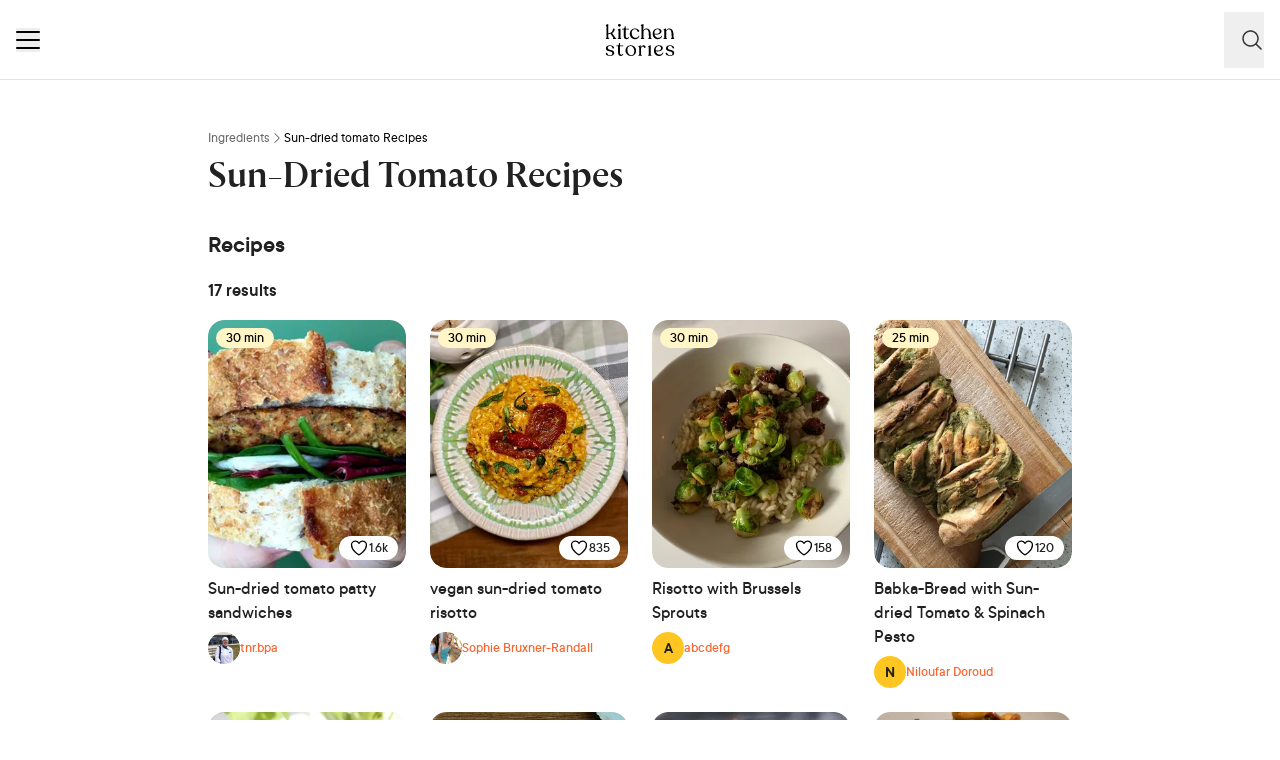

--- FILE ---
content_type: text/html; charset=utf-8
request_url: https://www.kitchenstories.com/en/ingredients/sun-dried-tomato
body_size: 53073
content:
<!DOCTYPE html><html lang="en"><head><meta name="viewport" content="width=device-width"/><meta charSet="utf-8"/><title>Delicious sun-dried tomato recipes: explore exciting sun-dried tomato dishes | Kitchen Stories</title><meta name="robots" content="index,follow"/><meta name="description" content="Discover the best collection of Sun-dried tomato recipes. From comforting classics to innovative creations, find inspiration for your next culinary adventure..."/><link rel="alternate" hrefLang="en" href="https://www.kitchenstories.com/en/ingredients/sun-dried-tomato"/><link rel="alternate" hrefLang="de" href="https://www.kitchenstories.com/de/zutaten/getrocknete-tomate"/><link rel="alternate" hrefLang="x-default" href="https://www.kitchenstories.com/de/zutaten/getrocknete-tomate"/><meta name="twitter:card" content="summary_large_image"/><meta name="twitter:site" content="@1KitchenStories"/><meta name="twitter:creator" content="@1KitchenStories"/><meta property="fb:app_id" content="371043829687601"/><meta property="og:title" content="Delicious sun-dried tomato recipes: explore exciting sun-dried tomato dishes | Kitchen Stories"/><meta property="og:description" content="Discover the best collection of Sun-dried tomato recipes. From comforting classics to innovative creations, find inspiration for your next culinary adventure..."/><meta property="og:url" content="https://www.kitchenstories.com/en/ingredients/sun-dried-tomato"/><meta property="og:type" content="website"/><meta property="og:image" content="https://next.kitchenstories.io/opengraph/og-default.jpg"/><meta property="og:image:alt" content="Delicious sun-dried tomato recipes: explore exciting sun-dried tomato dishes | Kitchen Stories"/><meta property="og:image:type" content="image/jpeg"/><meta property="og:image:width" content="1200"/><meta property="og:site_name" content="Kitchen Stories"/><link rel="canonical" href="https://www.kitchenstories.com/en/ingredients/sun-dried-tomato"/><meta name="keywords" content=""/><meta property="p:domain_verify" content="35da84559cb155fb028462f3cedb99b7"/><meta property="apple-itunes-app" content="app-id=771068291"/><meta property="apple-mobile-web-app-title" content="Kitchen Stories"/><meta property="application-name" content="Kitchen Stories"/><meta property="theme-color" content="#faf5f0"/><link rel="icon" href="/favicon/favicon.ico"/><link rel="apple-touch-icon" href="/favicon/apple-touch-icon.png" sizes="180x180"/><link rel="manifest" href="/favicon/manifest.webmanifest"/><script type="application/ld+json">{"@context":"https://schema.org","@type":"WebSite","url":"https://www.kitchenstories.com/en","potentialAction":[{"@type":"SearchAction","target":"https://www.kitchenstories.com/en/search?search={search_term_string}","query-input":"required name=search_term_string"}]}</script><script type="application/ld+json">{"@context":"https://schema.org","@type":"BreadcrumbList","itemListElement":[{"@type":"ListItem","position":1,"item":"https://www.kitchenstories.com/en/ingredients","name":"Ingredients"},{"@type":"ListItem","position":2,"item":"https://www.kitchenstories.com/en/ingredients/sun-dried-tomato","name":"Sun-dried tomato Recipes"}]}</script><meta name="next-head-count" content="33"/><link rel="preconnect" href="https://securepubads.g.doubleclick.net" crossorigin="anonymous"/><link rel="preconnect" href="https://kitchen.h5v.eu" crossorigin="anonymous"/><link rel="apple-touch-icon" sizes="180x180" href="/favicon/apple-touch-icon.png"/><link rel="icon" type="image/png" sizes="32x32" href="/favicon/favicon-32x32.png"/><link rel="icon" type="image/png" sizes="16x16" href="/favicon/favicon-16x16.png"/><link rel="shortcut icon" href="/favicon/favicon.ico"/><script id="tiktok_analytics" type="text/plain" class="cmplazyload" data-cmp-vendor="s3009">
              !function (w, d, t) {
                w.TiktokAnalyticsObject=t;var ttq=w[t]=w[t]||[];ttq.methods=["page","track","identify","instances","debug","on","off","once","ready","alias","group","enableCookie","disableCookie"],ttq.setAndDefer=function(t,e){t[e]=function(){t.push([e].concat(Array.prototype.slice.call(arguments,0)))}};for(var i=0;i<ttq.methods.length;i++)ttq.setAndDefer(ttq,ttq.methods[i]);ttq.instance=function(t){for(var e=ttq._i[t]||[],n=0;n<ttq.methods.length;n++
          )ttq.setAndDefer(e,ttq.methods[n]);return e},ttq.load=function(e,n){var i="https://analytics.tiktok.com/i18n/pixel/events.js";ttq._i=ttq._i||{},ttq._i[e]=[],ttq._i[e]._u=i,ttq._t=ttq._t||{},ttq._t[e]=+new Date,ttq._o=ttq._o||{},ttq._o[e]=n||{};n=document.createElement("script");n.type="text/javascript",n.async=!0,n.src=i+"?sdkid="+e+"&lib="+t;e=document.getElementsByTagName("script")[0];e.parentNode.insertBefore(n,e)};
              
                ttq.load('CL54P1BC77U2BTVQSSV0');
                ttq.page();
              }(window, document, 'ttq');
          </script><link rel="preload" href="https://www.kitchenstories.com/_next/static/media/ba0901629cc3051f-s.p.woff2" as="font" type="font/woff2" crossorigin="anonymous" data-next-font="size-adjust"/><link rel="preload" href="https://www.kitchenstories.com/_next/static/media/4aac67694c8a1131-s.p.woff2" as="font" type="font/woff2" crossorigin="anonymous" data-next-font="size-adjust"/><link rel="preload" href="https://www.kitchenstories.com/_next/static/media/2c7237d2340ce795-s.p.woff2" as="font" type="font/woff2" crossorigin="anonymous" data-next-font="size-adjust"/><link rel="preload" href="https://www.kitchenstories.com/_next/static/media/b1d7d54150d35006-s.p.woff2" as="font" type="font/woff2" crossorigin="anonymous" data-next-font="size-adjust"/><script id="highfivve_cmp_integration" data-nscript="beforeInteractive">
             if(!("gdprAppliesGlobally" in window)){window.gdprAppliesGlobally=true}if(!("cmp_id" in window)||window.cmp_id<1){window.cmp_id=0}if(!("cmp_cdid" in window)){window.cmp_cdid="fc35435bb1494"}if(!("cmp_params" in window)){window.cmp_params=""}if(!("cmp_host" in window)){window.cmp_host="b.delivery.consentmanager.net"}if(!("cmp_cdn" in window)){window.cmp_cdn="cdn.consentmanager.net"}if(!("cmp_proto" in window)){window.cmp_proto="https:"}if(!("cmp_codesrc" in window)){window.cmp_codesrc="1"}window.cmp_getsupportedLangs=function(){var b=["DE","EN","FR","IT","NO","DA","FI","ES","PT","RO","BG","ET","EL","GA","HR","LV","LT","MT","NL","PL","SV","SK","SL","CS","HU","RU","SR","ZH","TR","UK","AR","BS"];if("cmp_customlanguages" in window){for(var a=0;a<window.cmp_customlanguages.length;a++){b.push(window.cmp_customlanguages[a].l.toUpperCase())}}return b};window.cmp_getRTLLangs=function(){var a=["AR"];if("cmp_customlanguages" in window){for(var b=0;b<window.cmp_customlanguages.length;b++){if("r" in window.cmp_customlanguages[b]&&window.cmp_customlanguages[b].r){a.push(window.cmp_customlanguages[b].l)}}}return a};window.cmp_getlang=function(a){if(typeof(a)!="boolean"){a=true}if(a&&typeof(cmp_getlang.usedlang)=="string"&&cmp_getlang.usedlang!==""){return cmp_getlang.usedlang}return window.cmp_getlangs()[0]};window.cmp_getlangs=function(){var g=window.cmp_getsupportedLangs();var c=[];var f=location.hash;var e=location.search;var j="cmp_params" in window?window.cmp_params:"";var a="languages" in navigator?navigator.languages:[];if(f.indexOf("cmplang=")!=-1){c.push(f.substr(f.indexOf("cmplang=")+8,2).toUpperCase())}else{if(e.indexOf("cmplang=")!=-1){c.push(e.substr(e.indexOf("cmplang=")+8,2).toUpperCase())}else{if(j.indexOf("cmplang=")!=-1){c.push(j.substr(j.indexOf("cmplang=")+8,2).toUpperCase())}else{if("cmp_setlang" in window&&window.cmp_setlang!=""){c.push(window.cmp_setlang.toUpperCase())}else{if("cmp_langdetect" in window&&window.cmp_langdetect==1){c.push(window.cmp_getPageLang())}else{if(a.length>0){for(var d=0;d<a.length;d++){c.push(a[d])}}if("language" in navigator){c.push(navigator.language)}if("userLanguage" in navigator){c.push(navigator.userLanguage)}}}}}}var h=[];for(var d=0;d<c.length;d++){var b=c[d].toUpperCase();if(b.length<2){continue}if(g.indexOf(b)!=-1){h.push(b)}else{if(b.indexOf("-")!=-1){b=b.substr(0,2)}if(g.indexOf(b)!=-1){h.push(b)}}}if(h.length==0&&typeof(cmp_getlang.defaultlang)=="string"&&cmp_getlang.defaultlang!==""){return[cmp_getlang.defaultlang.toUpperCase()]}else{return h.length>0?h:["EN"]}};window.cmp_getPageLangs=function(){var a=window.cmp_getXMLLang();if(a!=""){a=[a.toUpperCase()]}else{a=[]}a=a.concat(window.cmp_getLangsFromURL());return a.length>0?a:["EN"]};window.cmp_getPageLang=function(){var a=window.cmp_getPageLangs();return a.length>0?a[0]:""};window.cmp_getLangsFromURL=function(){var c=window.cmp_getsupportedLangs();var b=location;var m="toUpperCase";var g=b.hostname[m]()+".";var a=b.pathname[m]()+"/";var f=[];for(var e=0;e<c.length;e++){var j=a.substring(0,c[e].length+1);if(g.substring(0,c[e].length+1)==c[e]+"."){f.push(c[e][m]())}else{if(c[e].length==5){var k=c[e].substring(3,5)+"-"+c[e].substring(0,2);if(g.substring(0,k.length+1)==k+"."){f.push(c[e][m]())}}else{if(j==c[e]+"/"||j=="/"+c[e]){f.push(c[e][m]())}else{if(j==c[e].replace("-","/")+"/"||j=="/"+c[e].replace("-","/")){f.push(c[e][m]())}else{if(c[e].length==5){var k=c[e].substring(3,5)+"-"+c[e].substring(0,2);var h=a.substring(0,k.length+1);if(h==k+"/"||h==k.replace("-","/")+"/"){f.push(c[e][m]())}}}}}}}return f};window.cmp_getXMLLang=function(){var c=document.getElementsByTagName("html");if(c.length>0){var c=c[0]}else{c=document.documentElement}if(c&&c.getAttribute){var a=c.getAttribute("xml:lang");if(typeof(a)!="string"||a==""){a=c.getAttribute("lang")}if(typeof(a)=="string"&&a!=""){var b=window.cmp_getsupportedLangs();return b.indexOf(a.toUpperCase())!=-1?a:""}else{return""}}};(function(){var B=document;var C=B.getElementsByTagName;var o=window;var t="";var h="";var k="";var D=function(e){var i="cmp_"+e;e="cmp"+e+"=";var d="";var l=e.length;var G=location;var H=G.hash;var w=G.search;var u=H.indexOf(e);var F=w.indexOf(e);if(u!=-1){d=H.substring(u+l,9999)}else{if(F!=-1){d=w.substring(F+l,9999)}else{return i in o&&typeof(o[i])!=="function"?o[i]:""}}var E=d.indexOf("&");if(E!=-1){d=d.substring(0,E)}return d};var j=D("lang");if(j!=""){t=j;k=t}else{if("cmp_getlang" in o){t=o.cmp_getlang().toLowerCase();h=o.cmp_getlangs().slice(0,3).join("_");k=o.cmp_getPageLangs().slice(0,3).join("_");if("cmp_customlanguages" in o){var m=o.cmp_customlanguages;for(var x=0;x<m.length;x++){var a=m[x].l.toLowerCase();if(a==t){t="en"}}}}}var q=("cmp_proto" in o)?o.cmp_proto:"https:";if(q!="http:"&&q!="https:"){q="https:"}var n=("cmp_ref" in o)?o.cmp_ref:location.href;if(n.length>300){n=n.substring(0,300)}var z=function(d){var I=B.createElement("script");I.setAttribute("data-cmp-ab","2");I.type="text/javascript";I.async=true;I.src=d;var H=["body","div","span","script","head"];var w="currentScript";var F="parentElement";var l="appendChild";var G="body";if(B[w]&&B[w][F]){B[w][F][l](I)}else{if(B[G]){B[G][l](I)}else{for(var u=0;u<H.length;u++){var E=C(H[u]);if(E.length>0){E[0][l](I);break}}}}};var b=D("design");var c=D("regulationkey");var y=D("gppkey");var s=D("att");var f=o.encodeURIComponent;var g=false;try{g=B.cookie.length>0}catch(A){g=false}var p=q+"//"+o.cmp_host+"/delivery/cmp.php?";p+=("cmp_id" in o&&o.cmp_id>0?"id="+o.cmp_id:"")+("cmp_cdid" in o?"&cdid="+o.cmp_cdid:"")+"&h="+f(n);p+=(b!=""?"&cmpdesign="+f(b):"")+(c!=""?"&cmpregulationkey="+f(c):"")+(y!=""?"&cmpgppkey="+f(y):"");p+=(s!=""?"&cmpatt="+f(s):"")+("cmp_params" in o?"&"+o.cmp_params:"")+(g?"&__cmpfcc=1":"");z(p+"&l="+f(t)+"&ls="+f(h)+"&lp="+f(k)+"&o="+(new Date()).getTime());var r="js";var v=D("debugunminimized")!=""?"":".min";if(D("debugcoverage")=="1"){r="instrumented";v=""}if(D("debugtest")=="1"){r="jstests";v=""}z(q+"//"+o.cmp_cdn+"/delivery/"+r+"/cmp_final"+v+".js")})();window.cmp_addFrame=function(b){if(!window.frames[b]){if(document.body){var a=document.createElement("iframe");a.style.cssText="display:none";if("cmp_cdn" in window&&"cmp_ultrablocking" in window&&window.cmp_ultrablocking>0){a.src="//"+window.cmp_cdn+"/delivery/empty.html"}a.name=b;a.setAttribute("title","Intentionally hidden, please ignore");a.setAttribute("role","none");a.setAttribute("tabindex","-1");document.body.appendChild(a)}else{window.setTimeout(window.cmp_addFrame,10,b)}}};window.cmp_rc=function(c,b){var l="";try{l=document.cookie}catch(h){l=""}var j="";var f=0;var g=false;while(l!=""&&f<100){f++;while(l.substr(0,1)==" "){l=l.substr(1,l.length)}var k=l.substring(0,l.indexOf("="));if(l.indexOf(";")!=-1){var m=l.substring(l.indexOf("=")+1,l.indexOf(";"))}else{var m=l.substr(l.indexOf("=")+1,l.length)}if(c==k){j=m;g=true}var d=l.indexOf(";")+1;if(d==0){d=l.length}l=l.substring(d,l.length)}if(!g&&typeof(b)=="string"){j=b}return(j)};window.cmp_stub=function(){var a=arguments;__cmp.a=__cmp.a||[];if(!a.length){return __cmp.a}else{if(a[0]==="ping"){if(a[1]===2){a[2]({gdprApplies:gdprAppliesGlobally,cmpLoaded:false,cmpStatus:"stub",displayStatus:"hidden",apiVersion:"2.2",cmpId:31},true)}else{a[2](false,true)}}else{if(a[0]==="getUSPData"){a[2]({version:1,uspString:window.cmp_rc("__cmpccpausps","1---")},true)}else{if(a[0]==="getTCData"){__cmp.a.push([].slice.apply(a))}else{if(a[0]==="addEventListener"||a[0]==="removeEventListener"){__cmp.a.push([].slice.apply(a))}else{if(a.length==4&&a[3]===false){a[2]({},false)}else{__cmp.a.push([].slice.apply(a))}}}}}}};window.cmp_gpp_ping=function(){return{gppVersion:"1.1",cmpStatus:"stub",cmpDisplayStatus:"hidden",signalStatus:"not ready",supportedAPIs:["5:tcfcav1","7:usnat","8:usca","9:usva","10:usco","11:usut","12:usct"],cmpId:31,sectionList:[],applicableSections:[0],gppString:"",parsedSections:{}}};window.cmp_gppstub=function(){var c=arguments;__gpp.q=__gpp.q||[];if(!c.length){return __gpp.q}var h=c[0];var g=c.length>1?c[1]:null;var f=c.length>2?c[2]:null;var a=null;var j=false;if(h==="ping"){a=window.cmp_gpp_ping();j=true}else{if(h==="addEventListener"){__gpp.e=__gpp.e||[];if(!("lastId" in __gpp)){__gpp.lastId=0}__gpp.lastId++;var d=__gpp.lastId;__gpp.e.push({id:d,callback:g});a={eventName:"listenerRegistered",listenerId:d,data:true,pingData:window.cmp_gpp_ping()};j=true}else{if(h==="removeEventListener"){__gpp.e=__gpp.e||[];a=false;for(var e=0;e<__gpp.e.length;e++){if(__gpp.e[e].id==f){__gpp.e[e].splice(e,1);a=true;break}}j=true}else{__gpp.q.push([].slice.apply(c))}}}if(a!==null&&typeof(g)==="function"){g(a,j)}};window.cmp_msghandler=function(d){var a=typeof d.data==="string";try{var c=a?JSON.parse(d.data):d.data}catch(f){var c=null}if(typeof(c)==="object"&&c!==null&&"__cmpCall" in c){var b=c.__cmpCall;window.__cmp(b.command,b.parameter,function(h,g){var e={__cmpReturn:{returnValue:h,success:g,callId:b.callId}};d.source.postMessage(a?JSON.stringify(e):e,"*")})}if(typeof(c)==="object"&&c!==null&&"__uspapiCall" in c){var b=c.__uspapiCall;window.__uspapi(b.command,b.version,function(h,g){var e={__uspapiReturn:{returnValue:h,success:g,callId:b.callId}};d.source.postMessage(a?JSON.stringify(e):e,"*")})}if(typeof(c)==="object"&&c!==null&&"__tcfapiCall" in c){var b=c.__tcfapiCall;window.__tcfapi(b.command,b.version,function(h,g){var e={__tcfapiReturn:{returnValue:h,success:g,callId:b.callId}};d.source.postMessage(a?JSON.stringify(e):e,"*")},b.parameter)}if(typeof(c)==="object"&&c!==null&&"__gppCall" in c){var b=c.__gppCall;window.__gpp(b.command,function(h,g){var e={__gppReturn:{returnValue:h,success:g,callId:b.callId}};d.source.postMessage(a?JSON.stringify(e):e,"*")},"parameter" in b?b.parameter:null,"version" in b?b.version:1)}};window.cmp_setStub=function(a){if(!(a in window)||(typeof(window[a])!=="function"&&typeof(window[a])!=="object"&&(typeof(window[a])==="undefined"||window[a]!==null))){window[a]=window.cmp_stub;window[a].msgHandler=window.cmp_msghandler;window.addEventListener("message",window.cmp_msghandler,false)}};window.cmp_setGppStub=function(a){if(!(a in window)||(typeof(window[a])!=="function"&&typeof(window[a])!=="object"&&(typeof(window[a])==="undefined"||window[a]!==null))){window[a]=window.cmp_gppstub;window[a].msgHandler=window.cmp_msghandler;window.addEventListener("message",window.cmp_msghandler,false)}};if(!("cmp_noiframepixel" in window)){window.cmp_addFrame("__cmpLocator")}if((!("cmp_disableusp" in window)||!window.cmp_disableusp)&&!("cmp_noiframepixel" in window)){window.cmp_addFrame("__uspapiLocator")}if((!("cmp_disabletcf" in window)||!window.cmp_disabletcf)&&!("cmp_noiframepixel" in window)){window.cmp_addFrame("__tcfapiLocator")}if((!("cmp_disablegpp" in window)||!window.cmp_disablegpp)&&!("cmp_noiframepixel" in window)){window.cmp_addFrame("__gppLocator")}window.cmp_setStub("__cmp");if(!("cmp_disabletcf" in window)||!window.cmp_disabletcf){window.cmp_setStub("__tcfapi")}if(!("cmp_disableusp" in window)||!window.cmp_disableusp){window.cmp_setStub("__uspapi")}if(!("cmp_disablegpp" in window)||!window.cmp_disablegpp){window.cmp_setGppStub("__gpp")};
              window.cmp_addFrame("__cmapiLocator");
              window.cmp_addFrame("__tcfapiLocator");//remove this line to remove IAB TCF v2 support
              window.cmp_setStub("__cmapi");
              window.cmp_setStub("__tcfapi");//remove this line to remove IAB TCF v2 support
            </script><link rel="preload" href="https://www.kitchenstories.com/_next/static/css/11fda6b622ece748.css" as="style"/><link rel="stylesheet" href="https://www.kitchenstories.com/_next/static/css/11fda6b622ece748.css" data-n-g=""/><link rel="preload" href="https://www.kitchenstories.com/_next/static/css/999014ecbde9ab0c.css" as="style"/><link rel="stylesheet" href="https://www.kitchenstories.com/_next/static/css/999014ecbde9ab0c.css"/><noscript data-n-css=""></noscript><script defer="" nomodule="" src="https://www.kitchenstories.com/_next/static/chunks/polyfills-78c92fac7aa8fdd8.js"></script><script defer="" src="https://www.kitchenstories.com/_next/static/chunks/8686.ea0a6ff645143e80.js"></script><script defer="" src="https://www.kitchenstories.com/_next/static/chunks/2876-94f15138def602d4.js"></script><script defer="" src="https://www.kitchenstories.com/_next/static/chunks/2493.37da0e1895004238.js"></script><script defer="" src="https://www.kitchenstories.com/_next/static/chunks/5e405f82-88cb2f18e26ce18e.js"></script><script defer="" src="https://www.kitchenstories.com/_next/static/chunks/9842-077fb83c46f02355.js"></script><script defer="" src="https://www.kitchenstories.com/_next/static/chunks/5813-e57283d1dc6ae501.js"></script><script defer="" src="https://www.kitchenstories.com/_next/static/chunks/9127-3eb35cda38cb5b5a.js"></script><script defer="" src="https://www.kitchenstories.com/_next/static/chunks/9016-76daa9e78fb0b9a6.js"></script><script defer="" src="https://www.kitchenstories.com/_next/static/chunks/1326.c343716021a81742.js"></script><script defer="" src="https://www.kitchenstories.com/_next/static/chunks/1760-44548ba8757cf33e.js"></script><script defer="" src="https://www.kitchenstories.com/_next/static/chunks/4948.6ed13d08ab263db9.js"></script><script src="https://www.kitchenstories.com/_next/static/chunks/webpack-e6ab7a394d99aa65.js" defer=""></script><script src="https://www.kitchenstories.com/_next/static/chunks/framework-81b65f6671db45e6.js" defer=""></script><script src="https://www.kitchenstories.com/_next/static/chunks/main-d4657bf98212f872.js" defer=""></script><script src="https://www.kitchenstories.com/_next/static/chunks/pages/_app-78c686d4d6471281.js" defer=""></script><script src="https://www.kitchenstories.com/_next/static/chunks/7204-7db5910331dddf95.js" defer=""></script><script src="https://www.kitchenstories.com/_next/static/chunks/pages/ingredients/%5Bslug%5D-78cbf59eae1f0475.js" defer=""></script><script src="https://www.kitchenstories.com/_next/static/hzTicjHJ6vrwXxjMFIauv/_buildManifest.js" defer=""></script><script src="https://www.kitchenstories.com/_next/static/hzTicjHJ6vrwXxjMFIauv/_ssgManifest.js" defer=""></script><style id="__jsx-1346613585">:root{--font-aime:'__aime_138127', '__aime_Fallback_138127';--font-ttcommons:'__ttcommons_f9ee27', '__ttcommons_Fallback_f9ee27'}</style></head><body><div id="__next"><header class="fixed top-0 z-[499] flex h-[64px] w-full flex-col border-b-1 border-neutral-200 bg-neutral-50 md:h-[80px] print:hidden"><nav class="mx-4 flex h-full items-center justify-between xl:hidden print:hidden"><button aria-label="Menu" type="button" class="menu-animation relative m-0 size-6 cursor-pointer border-none bg-none align-middle hover:opacity-50"><span class="menu-animation__top-line z-[1] block h-0.5 w-full rounded-[1px] bg-neutral-900"></span><span class="menu-animation__middle-line z-[1] mb-1.5 block h-0.5 w-full rounded-[1px] bg-neutral-900"></span><span class="menu-animation__bottom-line z-[1] block h-0.5 w-full rounded-[1px] bg-neutral-900"></span></button><a class="absolute left-[50%] mx-auto translate-x-[-50%] md:mx-0 md:block print:absolute print:top-0 m-0 flex flex-shrink-0 cursor-pointer items-center border-none bg-none pl-0" title="Kitchen Stories" href="/en"><svg xmlns="http://www.w3.org/2000/svg" width="69" height="32" fill="none"><path fill="#000" d="M12.245 14.73v-.086c0-.406.77-.406.77-1.158v-6.39c0-.836-.77-1.008-.77-1.328v-.042c0-.15.13-.215.32-.32l1.65-.816c.451-.215.664 0 .664.301v8.598c0 .751.857.751.857 1.157v.086c0 .172-.193.28-.45.28h-2.637c-.253-.003-.404-.11-.404-.282m.215-13.379C12.46.558 13.018 0 13.897 0c.837 0 1.393.558 1.393 1.351s-.558 1.33-1.393 1.33c-.879 0-1.437-.537-1.437-1.33M24.313 9.8c0-3.217 2.358-5.276 5.276-5.296 2.338-.022 4.181 1.46 4.181 2.659 0 .428-.257.771-.857.751-1.243-.043-1.221-2.702-3.667-2.722-1.78 0-3.045 1.65-3.045 3.773 0 3.001 1.694 4.91 4.073 4.91 1.501 0 2.488-.942 2.98-2.014.171-.321.707-.258.622.171-.301 1.564-1.716 3.195-4.204 3.195-2.979-.002-5.359-2.318-5.359-5.427m32.229 2.357c-.28 1.285-1.609 3.067-4.245 3.067-2.98 0-5.146-2.186-5.146-5.446 0-3.11 2.144-5.254 5.124-5.276 2.144-.022 3.775 1.009 3.775 2.852 0 1.479-1.352 2.68-3.367 3.087-1.373.257-2.572.193-3.623.108.473 2.015 1.844 3.302 3.731 3.302 1.63 0 2.659-.837 3.11-1.865.19-.301.685-.235.64.171Zm-7.655-3.15c0 .256.022.513.044.77.964.064 2.252.108 3.388-.13 1.2-.256 1.929-.922 1.909-2.293-.022-1.244-.943-2.122-2.272-2.122-1.848 0-3.07 1.694-3.07 3.774Zm20.006 5.659v.086c0 .171-.172.28-.45.28H65.89c-.279 0-.45-.108-.45-.28v-.086c0-.406.815-.406.771-1.18l-.215-4.288c-.108-2.617-1.158-3.86-2.637-3.86-1.586 0-2.68 1.265-2.68 2.959v5.211c0 .752.857.752.857 1.158v.086c0 .171-.172.28-.45.28h-2.681c-.258 0-.429-.108-.429-.28v-.086c0-.406.837-.406.837-1.158V7.011c0-.922-.9-.878-.9-1.265v-.064c0-.15.129-.235.342-.32l1.608-.772c.407-.215.6 0 .6.32v1.565c.622-1.2 1.866-1.973 3.345-1.973 2.1 0 3.86 1.415 4.073 4.74l.235 4.225c.046.793.776.793.776 1.2Zm-59.008-.901L6.626 9.178C8.577 8.02 9.2 6.196 9.2 5.383c0-.494-.279-.859-.879-.859-1.735 0-.15 4.59-5.469 4.74V.42c0-.301-.235-.514-.621-.321L.428.936c-.213.084-.32.17-.32.34V1.3c0 .386.836.558.836 1.373v10.773c0 .751-.793.751-.793 1.2v.085c0 .171.172.28.45.28h2.66c.278 0 .45-.109.45-.28v-.086c0-.45-.857-.45-.857-1.2v-3.28a8.7 8.7 0 0 0 2.252-.342l2.744 3.946c.301.472-.406.45-.406.879v.063c0 .172.107.301.32.301h2.767c.215 0 .32-.107.32-.279v-.063c-.002-.453-.665-.475-.966-.904Zm35.462-.301-.235-4.31C44.919 5.916 43.161 4.5 41.06 4.5c-1.373 0-2.53.666-3.194 1.694l.028-3.487h-.004L37.91.38c0-.32-.235-.472-.622-.279L35.53.872c-.193.086-.301.194-.301.365v.064c0 .342.815.386.815 1.221v.317h-.002v10.663c0 .751-.793.73-.793 1.158v.063c0 .172.15.28.406.28h2.68c.258 0 .451-.108.451-.28v-.063c0-.429-.857-.407-.857-1.158V8.299c0-1.694 1.095-2.96 2.68-2.96 1.48 0 2.532 1.244 2.638 3.775l.215 4.374c.044.752-.771.772-.771 1.18v.086c0 .171.171.257.428.257h2.573c.257 0 .428-.085.428-.257v-.086c0-.408-.707-.43-.773-1.204m-22.19-7.89c.171 0 .32-.13.32-.32v-.216a.33.33 0 0 0-.32-.32h-2.958l-.022-2.037c0-.28-.085-.429-.342-.429h-.216c-.193 0-.343.15-.364.429-.108 1.221-.6 2.036-1.63 2.036h-.772c-.215 0-.32.13-.32.321v.216c0 .193.129.32.32.32h1.415v6.412c0 2.09 1.02 3.14 2.549 3.23l.099.004q.06.004.118.005.026-.002.05-.003.045 0 .089-.004c.283-.013.51-.06.679-.13a2.6 2.6 0 0 0 1.604-1.547c.136-.36-.339-.562-.572-.307-.272.53-.8.835-1.459.758-.725-.082-1.226-.87-1.226-1.986V5.574zM.107 29.521c0-.512.34-.79.833-.79 1.323 0 .64 2.605 3.502 2.605 1.367 0 2.435-.661 2.435-1.878 0-3.14-6.535-1.024-6.535-5.232 0-1.643 1.666-2.924 4.015-2.924 2.647 0 4.163 1.366 4.163 2.52 0 .426-.343.747-.769.747-1.217 0-.683-2.606-3.309-2.606-1.239 0-2.2.79-2.2 1.857 0 3.073 6.513.982 6.513 5.253 0 1.602-1.665 2.883-4.313 2.883-2.84 0-4.335-1.43-4.335-2.435m19.9-3.031c0-2.97 2.263-5.188 5.188-5.188 3.203 0 5.422 2.434 5.422 5.422 0 2.947-2.028 5.254-5.038 5.254-3.394-.002-5.572-2.586-5.572-5.489Zm8.732.874c0-2.988-1.58-5.36-3.757-5.36-1.815 0-3.074 1.495-3.074 3.888 0 2.733 1.58 5.38 3.928 5.38 1.666 0 2.903-1.515 2.903-3.908m11.35-4.419c0 .556-.258 1.004-.855 1.004-1.11 0-.576-1.494-1.9-1.494-1.176 0-1.816 1.345-1.816 2.947v4.869c0 .747.897.769.897 1.153v.086c0 .171-.15.257-.426.257H33.34c-.277 0-.426-.086-.426-.257v-.086c0-.384.79-.406.79-1.153v-6.49c0-.811-.854-.833-.854-1.24v-.042c0-.15.127-.277.32-.384l1.624-.725c.407-.192.556-.022.556.299v1.707c.47-1.367 1.453-2.092 2.775-2.092 1.28-.004 1.963.745 1.963 1.641Zm2.515 8.541V31.4c0-.406.769-.406.769-1.153v-6.363c0-.833-.769-1.005-.769-1.325v-.042c0-.15.127-.213.32-.32l1.644-.812c.449-.213.662 0 .662.3v8.562c0 .747.854.747.854 1.153v.086c0 .171-.19.277-.448.277H43.01c-.257 0-.406-.106-.406-.277m17.581-1.965c0-.512.34-.79.833-.79 1.323 0 .64 2.605 3.502 2.605 1.367 0 2.435-.661 2.435-1.878 0-3.14-6.535-1.024-6.535-5.232 0-1.643 1.666-2.924 4.015-2.924 2.647 0 4.163 1.366 4.163 2.52 0 .426-.343.747-.769.747-1.217 0-.683-2.606-3.309-2.606-1.239 0-2.2.791-2.2 1.857 0 3.074 6.513.982 6.513 5.253 0 1.602-1.665 2.883-4.313 2.883-2.838 0-4.335-1.43-4.335-2.434Zm-42.718-7.175c.171 0 .32-.128.32-.321v-.213a.33.33 0 0 0-.32-.321H14.51l-.021-2.035c0-.279-.086-.428-.343-.428h-.213c-.194 0-.343.15-.365.428-.108 1.22-.6 2.035-1.626 2.035h-.771c-.213 0-.321.127-.321.32v.214c0 .193.127.32.32.32h1.414v6.401c0 2.085 1.017 3.133 2.544 3.223q.05.002.097.005.06.003.118.004l.05-.002q.045 0 .089-.005a2 2 0 0 0 .676-.13 2.59 2.59 0 0 0 1.6-1.544c.136-.36-.338-.562-.571-.305-.273.527-.798.835-1.457.758-.725-.081-1.224-.868-1.224-1.982v-6.422zm40.343 6.587C57.531 30.218 56.203 32 53.566 32c-2.979 0-5.145-2.186-5.145-5.447 0-3.109 2.144-5.253 5.123-5.275 2.145-.022 3.775 1.008 3.775 2.852 0 1.478-1.35 2.68-3.366 3.087-1.373.257-2.573.193-3.623.107.472 2.015 1.843 3.303 3.73 3.303 1.631 0 2.66-.837 3.11-1.866.191-.3.683-.235.642.172Zm-7.654-3.151c0 .257.021.514.043.771.965.064 2.253.108 3.389-.13 1.2-.256 1.929-.922 1.909-2.293-.022-1.244-.943-2.123-2.272-2.123-1.848 0-3.07 1.694-3.07 3.775Z"></path></svg></a><div class="flex items-center"><button class="py-4 pl-4"><svg xmlns="http://www.w3.org/2000/svg" viewBox="0 0 24 24" fill="currentColor" aria-hidden="true" data-slot="icon" class="size-6 text-neutral-700 xl:hidden"><path fill-rule="evenodd" d="M10.5 3.75a6.75 6.75 0 1 0 0 13.5 6.75 6.75 0 0 0 0-13.5ZM2.25 10.5a8.25 8.25 0 1 1 14.59 5.28l4.69 4.69a.75.75 0 1 1-1.06 1.06l-4.69-4.69A8.25 8.25 0 0 1 2.25 10.5Z" clip-rule="evenodd"></path></svg><div class="group hidden h-[42px] items-center gap-2 rounded-lg border border-neutral-200 px-2 py-3 text-neutral-700 hover:bg-neutral-100 xl:flex"><svg xmlns="http://www.w3.org/2000/svg" viewBox="0 0 24 24" fill="currentColor" aria-hidden="true" data-slot="icon" class="size-4 text-neutral-700"><path fill-rule="evenodd" d="M10.5 3.75a6.75 6.75 0 1 0 0 13.5 6.75 6.75 0 0 0 0-13.5ZM2.25 10.5a8.25 8.25 0 1 1 14.59 5.28l4.69 4.69a.75.75 0 1 1-1.06 1.06l-4.69-4.69A8.25 8.25 0 0 1 2.25 10.5Z" clip-rule="evenodd"></path></svg><span>Search for recipes</span></div></button></div></nav><nav aria-label="Main" data-orientation="horizontal" dir="ltr" class="mx-8 hidden h-full items-center xl:flex"><a class="md:mx-0 md:block print:absolute print:top-0 m-0 flex flex-shrink-0 cursor-pointer items-center border-none bg-none pl-0" title="Kitchen Stories" href="/en"><svg xmlns="http://www.w3.org/2000/svg" width="69" height="32" fill="none"><path fill="#000" d="M12.245 14.73v-.086c0-.406.77-.406.77-1.158v-6.39c0-.836-.77-1.008-.77-1.328v-.042c0-.15.13-.215.32-.32l1.65-.816c.451-.215.664 0 .664.301v8.598c0 .751.857.751.857 1.157v.086c0 .172-.193.28-.45.28h-2.637c-.253-.003-.404-.11-.404-.282m.215-13.379C12.46.558 13.018 0 13.897 0c.837 0 1.393.558 1.393 1.351s-.558 1.33-1.393 1.33c-.879 0-1.437-.537-1.437-1.33M24.313 9.8c0-3.217 2.358-5.276 5.276-5.296 2.338-.022 4.181 1.46 4.181 2.659 0 .428-.257.771-.857.751-1.243-.043-1.221-2.702-3.667-2.722-1.78 0-3.045 1.65-3.045 3.773 0 3.001 1.694 4.91 4.073 4.91 1.501 0 2.488-.942 2.98-2.014.171-.321.707-.258.622.171-.301 1.564-1.716 3.195-4.204 3.195-2.979-.002-5.359-2.318-5.359-5.427m32.229 2.357c-.28 1.285-1.609 3.067-4.245 3.067-2.98 0-5.146-2.186-5.146-5.446 0-3.11 2.144-5.254 5.124-5.276 2.144-.022 3.775 1.009 3.775 2.852 0 1.479-1.352 2.68-3.367 3.087-1.373.257-2.572.193-3.623.108.473 2.015 1.844 3.302 3.731 3.302 1.63 0 2.659-.837 3.11-1.865.19-.301.685-.235.64.171Zm-7.655-3.15c0 .256.022.513.044.77.964.064 2.252.108 3.388-.13 1.2-.256 1.929-.922 1.909-2.293-.022-1.244-.943-2.122-2.272-2.122-1.848 0-3.07 1.694-3.07 3.774Zm20.006 5.659v.086c0 .171-.172.28-.45.28H65.89c-.279 0-.45-.108-.45-.28v-.086c0-.406.815-.406.771-1.18l-.215-4.288c-.108-2.617-1.158-3.86-2.637-3.86-1.586 0-2.68 1.265-2.68 2.959v5.211c0 .752.857.752.857 1.158v.086c0 .171-.172.28-.45.28h-2.681c-.258 0-.429-.108-.429-.28v-.086c0-.406.837-.406.837-1.158V7.011c0-.922-.9-.878-.9-1.265v-.064c0-.15.129-.235.342-.32l1.608-.772c.407-.215.6 0 .6.32v1.565c.622-1.2 1.866-1.973 3.345-1.973 2.1 0 3.86 1.415 4.073 4.74l.235 4.225c.046.793.776.793.776 1.2Zm-59.008-.901L6.626 9.178C8.577 8.02 9.2 6.196 9.2 5.383c0-.494-.279-.859-.879-.859-1.735 0-.15 4.59-5.469 4.74V.42c0-.301-.235-.514-.621-.321L.428.936c-.213.084-.32.17-.32.34V1.3c0 .386.836.558.836 1.373v10.773c0 .751-.793.751-.793 1.2v.085c0 .171.172.28.45.28h2.66c.278 0 .45-.109.45-.28v-.086c0-.45-.857-.45-.857-1.2v-3.28a8.7 8.7 0 0 0 2.252-.342l2.744 3.946c.301.472-.406.45-.406.879v.063c0 .172.107.301.32.301h2.767c.215 0 .32-.107.32-.279v-.063c-.002-.453-.665-.475-.966-.904Zm35.462-.301-.235-4.31C44.919 5.916 43.161 4.5 41.06 4.5c-1.373 0-2.53.666-3.194 1.694l.028-3.487h-.004L37.91.38c0-.32-.235-.472-.622-.279L35.53.872c-.193.086-.301.194-.301.365v.064c0 .342.815.386.815 1.221v.317h-.002v10.663c0 .751-.793.73-.793 1.158v.063c0 .172.15.28.406.28h2.68c.258 0 .451-.108.451-.28v-.063c0-.429-.857-.407-.857-1.158V8.299c0-1.694 1.095-2.96 2.68-2.96 1.48 0 2.532 1.244 2.638 3.775l.215 4.374c.044.752-.771.772-.771 1.18v.086c0 .171.171.257.428.257h2.573c.257 0 .428-.085.428-.257v-.086c0-.408-.707-.43-.773-1.204m-22.19-7.89c.171 0 .32-.13.32-.32v-.216a.33.33 0 0 0-.32-.32h-2.958l-.022-2.037c0-.28-.085-.429-.342-.429h-.216c-.193 0-.343.15-.364.429-.108 1.221-.6 2.036-1.63 2.036h-.772c-.215 0-.32.13-.32.321v.216c0 .193.129.32.32.32h1.415v6.412c0 2.09 1.02 3.14 2.549 3.23l.099.004q.06.004.118.005.026-.002.05-.003.045 0 .089-.004c.283-.013.51-.06.679-.13a2.6 2.6 0 0 0 1.604-1.547c.136-.36-.339-.562-.572-.307-.272.53-.8.835-1.459.758-.725-.082-1.226-.87-1.226-1.986V5.574zM.107 29.521c0-.512.34-.79.833-.79 1.323 0 .64 2.605 3.502 2.605 1.367 0 2.435-.661 2.435-1.878 0-3.14-6.535-1.024-6.535-5.232 0-1.643 1.666-2.924 4.015-2.924 2.647 0 4.163 1.366 4.163 2.52 0 .426-.343.747-.769.747-1.217 0-.683-2.606-3.309-2.606-1.239 0-2.2.79-2.2 1.857 0 3.073 6.513.982 6.513 5.253 0 1.602-1.665 2.883-4.313 2.883-2.84 0-4.335-1.43-4.335-2.435m19.9-3.031c0-2.97 2.263-5.188 5.188-5.188 3.203 0 5.422 2.434 5.422 5.422 0 2.947-2.028 5.254-5.038 5.254-3.394-.002-5.572-2.586-5.572-5.489Zm8.732.874c0-2.988-1.58-5.36-3.757-5.36-1.815 0-3.074 1.495-3.074 3.888 0 2.733 1.58 5.38 3.928 5.38 1.666 0 2.903-1.515 2.903-3.908m11.35-4.419c0 .556-.258 1.004-.855 1.004-1.11 0-.576-1.494-1.9-1.494-1.176 0-1.816 1.345-1.816 2.947v4.869c0 .747.897.769.897 1.153v.086c0 .171-.15.257-.426.257H33.34c-.277 0-.426-.086-.426-.257v-.086c0-.384.79-.406.79-1.153v-6.49c0-.811-.854-.833-.854-1.24v-.042c0-.15.127-.277.32-.384l1.624-.725c.407-.192.556-.022.556.299v1.707c.47-1.367 1.453-2.092 2.775-2.092 1.28-.004 1.963.745 1.963 1.641Zm2.515 8.541V31.4c0-.406.769-.406.769-1.153v-6.363c0-.833-.769-1.005-.769-1.325v-.042c0-.15.127-.213.32-.32l1.644-.812c.449-.213.662 0 .662.3v8.562c0 .747.854.747.854 1.153v.086c0 .171-.19.277-.448.277H43.01c-.257 0-.406-.106-.406-.277m17.581-1.965c0-.512.34-.79.833-.79 1.323 0 .64 2.605 3.502 2.605 1.367 0 2.435-.661 2.435-1.878 0-3.14-6.535-1.024-6.535-5.232 0-1.643 1.666-2.924 4.015-2.924 2.647 0 4.163 1.366 4.163 2.52 0 .426-.343.747-.769.747-1.217 0-.683-2.606-3.309-2.606-1.239 0-2.2.791-2.2 1.857 0 3.074 6.513.982 6.513 5.253 0 1.602-1.665 2.883-4.313 2.883-2.838 0-4.335-1.43-4.335-2.434Zm-42.718-7.175c.171 0 .32-.128.32-.321v-.213a.33.33 0 0 0-.32-.321H14.51l-.021-2.035c0-.279-.086-.428-.343-.428h-.213c-.194 0-.343.15-.365.428-.108 1.22-.6 2.035-1.626 2.035h-.771c-.213 0-.321.127-.321.32v.214c0 .193.127.32.32.32h1.414v6.401c0 2.085 1.017 3.133 2.544 3.223q.05.002.097.005.06.003.118.004l.05-.002q.045 0 .089-.005a2 2 0 0 0 .676-.13 2.59 2.59 0 0 0 1.6-1.544c.136-.36-.338-.562-.571-.305-.273.527-.798.835-1.457.758-.725-.081-1.224-.868-1.224-1.982v-6.422zm40.343 6.587C57.531 30.218 56.203 32 53.566 32c-2.979 0-5.145-2.186-5.145-5.447 0-3.109 2.144-5.253 5.123-5.275 2.145-.022 3.775 1.008 3.775 2.852 0 1.478-1.35 2.68-3.366 3.087-1.373.257-2.573.193-3.623.107.472 2.015 1.843 3.303 3.73 3.303 1.631 0 2.66-.837 3.11-1.866.191-.3.683-.235.642.172Zm-7.654-3.151c0 .257.021.514.043.771.965.064 2.253.108 3.389-.13 1.2-.256 1.929-.922 1.909-2.293-.022-1.244-.943-2.123-2.272-2.123-1.848 0-3.07 1.694-3.07 3.775Z"></path></svg></a><div style="position:relative"><ul data-orientation="horizontal" class="ml-11 flex space-x-8" dir="ltr"><li><button id="radix-:R4qcm:-trigger-radix-:R5cqcm:" data-state="closed" aria-expanded="false" aria-controls="radix-:R4qcm:-content-radix-:R5cqcm:" data-radix-collection-item=""><div class="my-0 ml-0 flex h-full cursor-pointer items-center p-0 no-underline"><a href="/en/recipes" class="relative font-medium text-neutral-900 hover:text-neutral-900 hover:no-underline focus:outline-none" data-radix-collection-item=""><span class="xl:underline-animation text-lg before:absolute before:bottom-0 before:left-0 before:block before:h-[1px] before:w-full before:bg-neutral-900">Recipes</span></a></div></button></li><li><button id="radix-:R4qcm:-trigger-radix-:R9cqcm:" data-state="closed" aria-expanded="false" aria-controls="radix-:R4qcm:-content-radix-:R9cqcm:" data-radix-collection-item=""><div class="my-0 ml-0 flex h-full cursor-pointer items-center p-0 no-underline"><a href="/en/stories" class="relative font-medium text-neutral-900 hover:text-neutral-900 hover:no-underline focus:outline-none" data-radix-collection-item=""><span class="xl:underline-animation text-lg before:absolute before:bottom-0 before:left-0 before:block before:h-[1px] before:w-full before:bg-neutral-900">Articles</span></a></div></button></li><li><button id="radix-:R4qcm:-trigger-radix-:Rdcqcm:" data-state="closed" aria-expanded="false" aria-controls="radix-:R4qcm:-content-radix-:Rdcqcm:" data-radix-collection-item=""><div class="my-0 ml-0 flex h-full cursor-pointer items-center p-0 no-underline"><a href="/en/categories/news" class="relative font-medium text-neutral-900 hover:text-neutral-900 hover:no-underline focus:outline-none" data-radix-collection-item=""><span class="xl:underline-animation text-lg before:absolute before:bottom-0 before:left-0 before:block before:h-[1px] before:w-full before:bg-neutral-900">News</span></a></div></button></li><li><button id="radix-:R4qcm:-trigger-radix-:Rhcqcm:" data-state="closed" aria-expanded="false" aria-controls="radix-:R4qcm:-content-radix-:Rhcqcm:" data-radix-collection-item=""><div class="my-0 ml-0 flex h-full cursor-pointer items-center p-0 no-underline"><a href="/en/shopping-tips" class="relative font-medium text-neutral-900 hover:text-neutral-900 hover:no-underline focus:outline-none" data-radix-collection-item=""><span class="xl:underline-animation text-lg before:absolute before:bottom-0 before:left-0 before:block before:h-[1px] before:w-full before:bg-neutral-900">Shopping Tips</span></a></div></button></li><li><button id="radix-:R4qcm:-trigger-radix-:Rlcqcm:" data-state="closed" aria-expanded="false" aria-controls="radix-:R4qcm:-content-radix-:Rlcqcm:" data-radix-collection-item=""><div class="my-0 ml-0 flex h-full cursor-pointer items-center p-0 no-underline"><a class="relative font-medium text-neutral-900 hover:text-neutral-900 hover:no-underline focus:outline-none" href="https://pages.kitchenstories.com/en/app" rel="noopener noreferrer" target="_blank" data-radix-collection-item=""><span class="xl:underline-animation text-lg before:absolute before:bottom-0 before:left-0 before:block before:h-[1px] before:w-full before:bg-neutral-900">App</span></a></div></button></li><li><button id="radix-:R4qcm:-trigger-radix-:Rpcqcm:" data-state="closed" aria-expanded="false" aria-controls="radix-:R4qcm:-content-radix-:Rpcqcm:" data-radix-collection-item=""><div class="my-0 ml-0 flex h-full cursor-pointer items-center p-0 no-underline"><a class="relative font-medium text-neutral-900 hover:text-neutral-900 hover:no-underline focus:outline-none" href="https://www.kitchenstories.com/en/plus" rel="noopener noreferrer" target="_blank" data-radix-collection-item=""><span class="xl:underline-animation text-lg before:absolute before:bottom-0 before:left-0 before:block before:h-[1px] before:w-full before:bg-neutral-900">Plus</span></a></div></button></li><li><button id="radix-:R4qcm:-trigger-radix-:Rtcqcm:" data-state="closed" aria-expanded="false" aria-controls="radix-:R4qcm:-content-radix-:Rtcqcm:" data-radix-collection-item=""><div class="my-0 ml-0 flex h-full cursor-pointer items-center p-0 no-underline"><a href="/en/partners" class="relative font-medium text-neutral-900 hover:text-neutral-900 hover:no-underline focus:outline-none" data-radix-collection-item=""><span class="xl:underline-animation text-lg before:absolute before:bottom-0 before:left-0 before:block before:h-[1px] before:w-full before:bg-neutral-900">Partners</span></a></div></button></li></ul></div><button class="ml-auto w-full md:max-w-xs xl:mr-4"><svg xmlns="http://www.w3.org/2000/svg" viewBox="0 0 24 24" fill="currentColor" aria-hidden="true" data-slot="icon" class="size-6 text-neutral-700 xl:hidden"><path fill-rule="evenodd" d="M10.5 3.75a6.75 6.75 0 1 0 0 13.5 6.75 6.75 0 0 0 0-13.5ZM2.25 10.5a8.25 8.25 0 1 1 14.59 5.28l4.69 4.69a.75.75 0 1 1-1.06 1.06l-4.69-4.69A8.25 8.25 0 0 1 2.25 10.5Z" clip-rule="evenodd"></path></svg><div class="group hidden h-[42px] items-center gap-2 rounded-lg border border-neutral-200 px-2 py-3 text-neutral-700 hover:bg-neutral-100 xl:flex"><svg xmlns="http://www.w3.org/2000/svg" viewBox="0 0 24 24" fill="currentColor" aria-hidden="true" data-slot="icon" class="size-4 text-neutral-700"><path fill-rule="evenodd" d="M10.5 3.75a6.75 6.75 0 1 0 0 13.5 6.75 6.75 0 0 0 0-13.5ZM2.25 10.5a8.25 8.25 0 1 1 14.59 5.28l4.69 4.69a.75.75 0 1 1-1.06 1.06l-4.69-4.69A8.25 8.25 0 0 1 2.25 10.5Z" clip-rule="evenodd"></path></svg><span>Search for recipes</span></div></button><div class="relative print:hidden flex justify-end text-right md:ml-4 md:block"><div class="flex justify-end gap-x-3"><a class="m-0 flex cursor-pointer items-center justify-center gap-1 font-medium px-4 py-3 text-base rounded-full border border-green-cold-700 bg-transparent text-green-cold-700 md:hover:bg-green-cold-800 md:hover:text-neutral-50 hidden md:block" href="/en/login"><span class="grow-0">Login</span></a><a class="m-0 flex cursor-pointer items-center justify-center gap-1 font-medium px-4 py-3 text-base rounded-full border border-green-cold-700 bg-green-cold-700 text-neutral-50 hover:bg-green-cold-800" href="/en/signup"><span class="grow-0">Sign-up</span></a></div></div></nav></header><section class="fixed bottom-0 left-0 right-0 z-50 border-t border-neutral-300 bg-neutral-50 p-4 text-base lg:hidden"><button class="absolute right-2 top-2 p-2"><svg xmlns="http://www.w3.org/2000/svg" fill="none" viewBox="0 0 24 24" stroke-width="1.5" stroke="currentColor" aria-hidden="true" data-slot="icon" class="size-6 transition-transform"><path stroke-linecap="round" stroke-linejoin="round" d="M6 18 18 6M6 6l12 12"></path></svg></button><div class="flex items-center gap-2"><img alt="app icon" loading="lazy" width="40" height="40" decoding="async" data-nimg="1" style="color:transparent" src="/icons/app-icon.png"/><div><div class="">Kitchen Stories App</div><div class="flex items-center gap-2"><div class="flex items-center"><svg xmlns="http://www.w3.org/2000/svg" viewBox="0 0 24 24" fill="currentColor" aria-hidden="true" data-slot="icon" class="h-4 w-4 text-yellow-400"><path fill-rule="evenodd" d="M10.788 3.21c.448-1.077 1.976-1.077 2.424 0l2.082 5.006 5.404.434c1.164.093 1.636 1.545.749 2.305l-4.117 3.527 1.257 5.273c.271 1.136-.964 2.033-1.96 1.425L12 18.354 7.373 21.18c-.996.608-2.231-.29-1.96-1.425l1.257-5.273-4.117-3.527c-.887-.76-.415-2.212.749-2.305l5.404-.434 2.082-5.005Z" clip-rule="evenodd"></path></svg><svg xmlns="http://www.w3.org/2000/svg" viewBox="0 0 24 24" fill="currentColor" aria-hidden="true" data-slot="icon" class="h-4 w-4 text-yellow-400"><path fill-rule="evenodd" d="M10.788 3.21c.448-1.077 1.976-1.077 2.424 0l2.082 5.006 5.404.434c1.164.093 1.636 1.545.749 2.305l-4.117 3.527 1.257 5.273c.271 1.136-.964 2.033-1.96 1.425L12 18.354 7.373 21.18c-.996.608-2.231-.29-1.96-1.425l1.257-5.273-4.117-3.527c-.887-.76-.415-2.212.749-2.305l5.404-.434 2.082-5.005Z" clip-rule="evenodd"></path></svg><svg xmlns="http://www.w3.org/2000/svg" viewBox="0 0 24 24" fill="currentColor" aria-hidden="true" data-slot="icon" class="h-4 w-4 text-yellow-400"><path fill-rule="evenodd" d="M10.788 3.21c.448-1.077 1.976-1.077 2.424 0l2.082 5.006 5.404.434c1.164.093 1.636 1.545.749 2.305l-4.117 3.527 1.257 5.273c.271 1.136-.964 2.033-1.96 1.425L12 18.354 7.373 21.18c-.996.608-2.231-.29-1.96-1.425l1.257-5.273-4.117-3.527c-.887-.76-.415-2.212.749-2.305l5.404-.434 2.082-5.005Z" clip-rule="evenodd"></path></svg><svg xmlns="http://www.w3.org/2000/svg" viewBox="0 0 24 24" fill="currentColor" aria-hidden="true" data-slot="icon" class="h-4 w-4 text-yellow-400"><path fill-rule="evenodd" d="M10.788 3.21c.448-1.077 1.976-1.077 2.424 0l2.082 5.006 5.404.434c1.164.093 1.636 1.545.749 2.305l-4.117 3.527 1.257 5.273c.271 1.136-.964 2.033-1.96 1.425L12 18.354 7.373 21.18c-.996.608-2.231-.29-1.96-1.425l1.257-5.273-4.117-3.527c-.887-.76-.415-2.212.749-2.305l5.404-.434 2.082-5.005Z" clip-rule="evenodd"></path></svg><svg xmlns="http://www.w3.org/2000/svg" viewBox="0 0 24 24" fill="currentColor" aria-hidden="true" data-slot="icon" class="h-4 w-4 text-yellow-400"><path fill-rule="evenodd" d="M10.788 3.21c.448-1.077 1.976-1.077 2.424 0l2.082 5.006 5.404.434c1.164.093 1.636 1.545.749 2.305l-4.117 3.527 1.257 5.273c.271 1.136-.964 2.033-1.96 1.425L12 18.354 7.373 21.18c-.996.608-2.231-.29-1.96-1.425l1.257-5.273-4.117-3.527c-.887-.76-.415-2.212.749-2.305l5.404-.434 2.082-5.005Z" clip-rule="evenodd"></path></svg></div><span class="text-xs text-neutral-500">45k+ reviews</span></div></div></div><button class="m-0 flex cursor-pointer items-center justify-center gap-1 font-medium px-4 py-3 text-base rounded-full border border-green-cold-700 bg-green-cold-700 text-neutral-50 hover:bg-green-cold-800 mt-6 w-full !py-2" href="" aria-label="primary button" target="_blank"><span class="grow-0">Get the app</span></button></section><main class="mb-20 mt-16 md:mt-20"><div class="mx-auto w-full px-4 md:max-w-4xl pt-4 lg:pt-12"><nav aria-label="breadcrumb"><ol class="dark:text-gray-400 items-center gap-1.5 break-words text-sm sm:gap-2.5 mb-2 flex w-full flex-nowrap text-neutral-500"><li class="inline-flex items-center gap-1.5"><a class="hover:text-gray-950 dark:hover:text-gray-50 transition-colors" href="https://www.kitchenstories.com/en/ingredients">Ingredients</a></li><li role="presentation" aria-hidden="true" class="[&amp;&gt;svg]:size-3.5"><svg xmlns="http://www.w3.org/2000/svg" viewBox="0 0 24 24" fill="currentColor" aria-hidden="true" data-slot="icon" class="text-neutral-500"><path fill-rule="evenodd" d="M16.28 11.47a.75.75 0 0 1 0 1.06l-7.5 7.5a.75.75 0 0 1-1.06-1.06L14.69 12 7.72 5.03a.75.75 0 0 1 1.06-1.06l7.5 7.5Z" clip-rule="evenodd"></path></svg></li><li class="inline-flex items-center gap-1.5 overflow-hidden"><span role="link" aria-disabled="true" aria-current="page" class="dark:text-gray-50 font-normal line-clamp-1 text-ellipsis text-neutral-900">Sun-dried tomato Recipes</span></li></ol></nav><h1 class="mb-0 mt-4 font-aime text-4xl font-medium capitalize leading-10 md:col-start-2 md:mt-0" data-test="category-title">Sun-dried tomato Recipes</h1><h2 class="mt-8 text-2xl">Recipes</h2><section class="mt-4"><p class="my-4 font-semibold">17<!-- --> <!-- -->results</p><ul data-test="category" class="grid grid-cols-2 gap-x-3 gap-y-6 sm:gap-x-6 sm:gap-y-6 md:grid-cols-4"><li class="relative w-full" data-test="category-item"><a class="relative block" data-test="global-card" href="/en/recipes/sun-dried-tomato-patty-sandwiches"><figure class="group relative z-10 h-full w-full overflow-hidden rounded-2xl bg-neutral-100 bg-50% bg-no-repeat after:absolute after:h-full after:w-full aspect-h-5 aspect-w-4 aspect-portrait after:left-0 after:top-0 after:rounded-inherit"><img alt="Sun-dried tomato patty sandwiches" loading="lazy" width="384" height="512" decoding="async" data-nimg="1" class="h-full w-full transform rounded-inherit object-cover transition duration-300 ease-in-out group-hover:scale-110 group-hover:rounded-inherit" style="color:transparent;background-size:cover;background-position:50% 50%;background-repeat:no-repeat;background-image:url(&quot;data:image/svg+xml;charset=utf-8,%3Csvg xmlns=&#x27;http://www.w3.org/2000/svg&#x27; viewBox=&#x27;0 0 384 512&#x27;%3E%3Cfilter id=&#x27;b&#x27; color-interpolation-filters=&#x27;sRGB&#x27;%3E%3CfeGaussianBlur stdDeviation=&#x27;20&#x27;/%3E%3CfeColorMatrix values=&#x27;1 0 0 0 0 0 1 0 0 0 0 0 1 0 0 0 0 0 100 -1&#x27; result=&#x27;s&#x27;/%3E%3CfeFlood x=&#x27;0&#x27; y=&#x27;0&#x27; width=&#x27;100%25&#x27; height=&#x27;100%25&#x27;/%3E%3CfeComposite operator=&#x27;out&#x27; in=&#x27;s&#x27;/%3E%3CfeComposite in2=&#x27;SourceGraphic&#x27;/%3E%3CfeGaussianBlur stdDeviation=&#x27;20&#x27;/%3E%3C/filter%3E%3Cimage width=&#x27;100%25&#x27; height=&#x27;100%25&#x27; x=&#x27;0&#x27; y=&#x27;0&#x27; preserveAspectRatio=&#x27;none&#x27; style=&#x27;filter: url(%23b);&#x27; href=&#x27;[data-uri]&#x27;/%3E%3C/svg%3E&quot;)" srcSet="https://images.services.kitchenstories.io/xpUCjUnsZbb_7erJ4ZjIlAzMRXE=/384x0/filters:quality(80)/images.kitchenstories.io/wagtailOriginalImages/patties3x4.jpg 1x, https://images.services.kitchenstories.io/0KZP9z89lHDbEMwzjuZe7wh02Lo=/828x0/filters:quality(80)/images.kitchenstories.io/wagtailOriginalImages/patties3x4.jpg 2x" src="https://images.services.kitchenstories.io/0KZP9z89lHDbEMwzjuZe7wh02Lo=/828x0/filters:quality(80)/images.kitchenstories.io/wagtailOriginalImages/patties3x4.jpg"/></figure><div class="absolute left-0 right-0 top-0 z-10 p-2 will-change-transform"><div class="flex items-center gap-2 text-sm font-medium leading-3 text-neutral-900 xs:flex-row"><time class="mr-1 flex-shrink-0 rounded-full bg-yellow-100 px-2.5 py-1">30 min</time></div></div><div class="absolute bottom-0 right-0 z-10 p-2 will-change-transform"><button data-test="global-likes" type="button" aria-label="like" class="group flex items-center gap-1 ml-auto rounded-full bg-neutral-50 px-2.5 py-0.5 text-sm font-medium"><svg xmlns="http://www.w3.org/2000/svg" fill="none" viewBox="0 0 24 24" stroke-width="1.5" stroke="currentColor" aria-hidden="true" data-slot="icon" class="group-hover:f size-5 text-neutral-900 group-hover:fill-orange-500 group-hover:text-orange-500 group-hover:opacity-80"><path stroke-linecap="round" stroke-linejoin="round" d="M21 8.25c0-2.485-2.099-4.5-4.688-4.5-1.935 0-3.597 1.126-4.312 2.733-.715-1.607-2.377-2.733-4.313-2.733C5.1 3.75 3 5.765 3 8.25c0 7.22 9 12 9 12s9-4.78 9-12Z"></path></svg><span class="">1.6k</span></button></div></a><a data-test="global-card-title" class="block" href="/en/recipes/sun-dried-tomato-patty-sandwiches"><header class="mt-2"><div class="text-balance font-ttcommons text-lg font-medium leading-6">Sun-dried tomato patty sandwiches</div></header></a><a class="mt-1 inline-flex max-w-full items-center gap-2" rel="nofollow" href="/en/users/tnr-bpa"><div class="mt-1 inline-flex max-w-full items-center gap-2"><div class="aspect-square flex-shrink-0 overflow-hidden rounded-full"><img alt="tnr.bpa" loading="lazy" width="32" height="32" decoding="async" data-nimg="1" class="flex h-full items-center justify-center object-cover" style="color:transparent;background-size:cover;background-position:50% 50%;background-repeat:no-repeat;background-image:url(&quot;data:image/svg+xml;charset=utf-8,%3Csvg xmlns=&#x27;http://www.w3.org/2000/svg&#x27; viewBox=&#x27;0 0 32 32&#x27;%3E%3Cfilter id=&#x27;b&#x27; color-interpolation-filters=&#x27;sRGB&#x27;%3E%3CfeGaussianBlur stdDeviation=&#x27;20&#x27;/%3E%3CfeColorMatrix values=&#x27;1 0 0 0 0 0 1 0 0 0 0 0 1 0 0 0 0 0 100 -1&#x27; result=&#x27;s&#x27;/%3E%3CfeFlood x=&#x27;0&#x27; y=&#x27;0&#x27; width=&#x27;100%25&#x27; height=&#x27;100%25&#x27;/%3E%3CfeComposite operator=&#x27;out&#x27; in=&#x27;s&#x27;/%3E%3CfeComposite in2=&#x27;SourceGraphic&#x27;/%3E%3CfeGaussianBlur stdDeviation=&#x27;20&#x27;/%3E%3C/filter%3E%3Cimage width=&#x27;100%25&#x27; height=&#x27;100%25&#x27; x=&#x27;0&#x27; y=&#x27;0&#x27; preserveAspectRatio=&#x27;none&#x27; style=&#x27;filter: url(%23b);&#x27; href=&#x27;[data-uri]&#x27;/%3E%3C/svg%3E&quot;)" sizes="52px" srcSet="https://images.services.kitchenstories.io/uVeWnxvDNQb2lBNO4k18gUcqeD0=/16x0/filters:quality(100)/images.kitchenstories.io/userImages/4e16249f-40cf-4ffd-8028-b8a18636384e_b44b46b7.jpeg 16w, https://images.services.kitchenstories.io/7SS3OduQxL_3Nzc6lV4F9F3lRgc=/32x0/filters:quality(100)/images.kitchenstories.io/userImages/4e16249f-40cf-4ffd-8028-b8a18636384e_b44b46b7.jpeg 32w, https://images.services.kitchenstories.io/d1aqu8uMrimiPcg6BO2IIxyZcjA=/48x0/filters:quality(100)/images.kitchenstories.io/userImages/4e16249f-40cf-4ffd-8028-b8a18636384e_b44b46b7.jpeg 48w, https://images.services.kitchenstories.io/CBfnF-RKK4BGBuFrg4Zh5hfjZ0Y=/64x0/filters:quality(100)/images.kitchenstories.io/userImages/4e16249f-40cf-4ffd-8028-b8a18636384e_b44b46b7.jpeg 64w, https://images.services.kitchenstories.io/DDEuRw0wSwQ2Hhg0m-gRj-LnPgo=/96x0/filters:quality(100)/images.kitchenstories.io/userImages/4e16249f-40cf-4ffd-8028-b8a18636384e_b44b46b7.jpeg 96w, https://images.services.kitchenstories.io/D_A4inH_CADmnlsb8Rort5pTnUE=/128x0/filters:quality(100)/images.kitchenstories.io/userImages/4e16249f-40cf-4ffd-8028-b8a18636384e_b44b46b7.jpeg 128w, https://images.services.kitchenstories.io/aGDODqIkQFpuFc8xIaizS_ZI5Bc=/256x0/filters:quality(100)/images.kitchenstories.io/userImages/4e16249f-40cf-4ffd-8028-b8a18636384e_b44b46b7.jpeg 256w, https://images.services.kitchenstories.io/mHYsnSpt9ykuD1v5MY-ZCmYRVRs=/384x0/filters:quality(100)/images.kitchenstories.io/userImages/4e16249f-40cf-4ffd-8028-b8a18636384e_b44b46b7.jpeg 384w, https://images.services.kitchenstories.io/4UcusJ3CREqIg26ePvRphYrj6_M=/640x0/filters:quality(100)/images.kitchenstories.io/userImages/4e16249f-40cf-4ffd-8028-b8a18636384e_b44b46b7.jpeg 640w, https://images.services.kitchenstories.io/mk-Yk5ySt-tHcGhMuQNIwSHtIfU=/750x0/filters:quality(100)/images.kitchenstories.io/userImages/4e16249f-40cf-4ffd-8028-b8a18636384e_b44b46b7.jpeg 750w, https://images.services.kitchenstories.io/gUuw1AHks-r2g-s-LHyMCu6OTSE=/828x0/filters:quality(100)/images.kitchenstories.io/userImages/4e16249f-40cf-4ffd-8028-b8a18636384e_b44b46b7.jpeg 828w, https://images.services.kitchenstories.io/bewxyUfVdEmYihUET_jP87dwHsQ=/1080x0/filters:quality(100)/images.kitchenstories.io/userImages/4e16249f-40cf-4ffd-8028-b8a18636384e_b44b46b7.jpeg 1080w, https://images.services.kitchenstories.io/Clb-YYvT40t8ROcegmLWqTF5Z8U=/1200x0/filters:quality(100)/images.kitchenstories.io/userImages/4e16249f-40cf-4ffd-8028-b8a18636384e_b44b46b7.jpeg 1200w, https://images.services.kitchenstories.io/TOQod09cOsVE36jdDdPJKQjTfTo=/1920x0/filters:quality(100)/images.kitchenstories.io/userImages/4e16249f-40cf-4ffd-8028-b8a18636384e_b44b46b7.jpeg 1920w, https://images.services.kitchenstories.io/oxVvgnj8jRlyvpLCMJdlHEwGqVI=/2048x0/filters:quality(100)/images.kitchenstories.io/userImages/4e16249f-40cf-4ffd-8028-b8a18636384e_b44b46b7.jpeg 2048w, https://images.services.kitchenstories.io/00nsh3BBzbzyQ-6p1OKEZpO0uUI=/3840x0/filters:quality(100)/images.kitchenstories.io/userImages/4e16249f-40cf-4ffd-8028-b8a18636384e_b44b46b7.jpeg 3840w" src="https://images.services.kitchenstories.io/00nsh3BBzbzyQ-6p1OKEZpO0uUI=/3840x0/filters:quality(100)/images.kitchenstories.io/userImages/4e16249f-40cf-4ffd-8028-b8a18636384e_b44b46b7.jpeg"/></div><div class="global-link block overflow-hidden overflow-ellipsis whitespace-nowrap font-ttcommons text-sm font-medium">tnr.bpa</div></div></a></li><li class="relative w-full" data-test="category-item"><a class="relative block" data-test="global-card" href="/en/recipes/vegan-sun-dried-tomato-risotto-e78e"><figure class="group relative z-10 h-full w-full overflow-hidden rounded-2xl bg-neutral-100 bg-50% bg-no-repeat after:absolute after:h-full after:w-full aspect-h-5 aspect-w-4 aspect-portrait after:left-0 after:top-0 after:rounded-inherit"><img alt="vegan sun-dried tomato risotto" loading="lazy" width="384" height="512" decoding="async" data-nimg="1" class="h-full w-full transform rounded-inherit object-cover transition duration-300 ease-in-out group-hover:scale-110 group-hover:rounded-inherit" style="color:transparent;background-size:cover;background-position:50% 50%;background-repeat:no-repeat;background-image:url(&quot;data:image/svg+xml;charset=utf-8,%3Csvg xmlns=&#x27;http://www.w3.org/2000/svg&#x27; viewBox=&#x27;0 0 384 512&#x27;%3E%3Cfilter id=&#x27;b&#x27; color-interpolation-filters=&#x27;sRGB&#x27;%3E%3CfeGaussianBlur stdDeviation=&#x27;20&#x27;/%3E%3CfeColorMatrix values=&#x27;1 0 0 0 0 0 1 0 0 0 0 0 1 0 0 0 0 0 100 -1&#x27; result=&#x27;s&#x27;/%3E%3CfeFlood x=&#x27;0&#x27; y=&#x27;0&#x27; width=&#x27;100%25&#x27; height=&#x27;100%25&#x27;/%3E%3CfeComposite operator=&#x27;out&#x27; in=&#x27;s&#x27;/%3E%3CfeComposite in2=&#x27;SourceGraphic&#x27;/%3E%3CfeGaussianBlur stdDeviation=&#x27;20&#x27;/%3E%3C/filter%3E%3Cimage width=&#x27;100%25&#x27; height=&#x27;100%25&#x27; x=&#x27;0&#x27; y=&#x27;0&#x27; preserveAspectRatio=&#x27;none&#x27; style=&#x27;filter: url(%23b);&#x27; href=&#x27;[data-uri]&#x27;/%3E%3C/svg%3E&quot;)" srcSet="https://images.services.kitchenstories.io/qEB4qoUkj3z5L7hBZ9rvW3DjAU0=/384x0/filters:quality(80)/images.kitchenstories.io/communityImages/1e77fa3df54dabfb6f53328b118ea9a0_563c4dfd-a584-495f-a03f-7cd8171cc49e.jpg 1x, https://images.services.kitchenstories.io/SDrApippocAl7UgehVq6kTtZ0lg=/828x0/filters:quality(80)/images.kitchenstories.io/communityImages/1e77fa3df54dabfb6f53328b118ea9a0_563c4dfd-a584-495f-a03f-7cd8171cc49e.jpg 2x" src="https://images.services.kitchenstories.io/SDrApippocAl7UgehVq6kTtZ0lg=/828x0/filters:quality(80)/images.kitchenstories.io/communityImages/1e77fa3df54dabfb6f53328b118ea9a0_563c4dfd-a584-495f-a03f-7cd8171cc49e.jpg"/></figure><div class="absolute left-0 right-0 top-0 z-10 p-2 will-change-transform"><div class="flex items-center gap-2 text-sm font-medium leading-3 text-neutral-900 xs:flex-row"><time class="mr-1 flex-shrink-0 rounded-full bg-yellow-100 px-2.5 py-1">30 min</time></div></div><div class="absolute bottom-0 right-0 z-10 p-2 will-change-transform"><button data-test="global-likes" type="button" aria-label="like" class="group flex items-center gap-1 ml-auto rounded-full bg-neutral-50 px-2.5 py-0.5 text-sm font-medium"><svg xmlns="http://www.w3.org/2000/svg" fill="none" viewBox="0 0 24 24" stroke-width="1.5" stroke="currentColor" aria-hidden="true" data-slot="icon" class="group-hover:f size-5 text-neutral-900 group-hover:fill-orange-500 group-hover:text-orange-500 group-hover:opacity-80"><path stroke-linecap="round" stroke-linejoin="round" d="M21 8.25c0-2.485-2.099-4.5-4.688-4.5-1.935 0-3.597 1.126-4.312 2.733-.715-1.607-2.377-2.733-4.313-2.733C5.1 3.75 3 5.765 3 8.25c0 7.22 9 12 9 12s9-4.78 9-12Z"></path></svg><span class="">835</span></button></div></a><a data-test="global-card-title" class="block" href="/en/recipes/vegan-sun-dried-tomato-risotto-e78e"><header class="mt-2"><div class="text-balance font-ttcommons text-lg font-medium leading-6">vegan sun-dried tomato risotto</div></header></a><a class="mt-1 inline-flex max-w-full items-center gap-2" rel="nofollow" href="/en/users/sophie-bruxner-randall"><div class="mt-1 inline-flex max-w-full items-center gap-2"><div class="aspect-square flex-shrink-0 overflow-hidden rounded-full"><img alt="Sophie Bruxner-Randall" loading="lazy" width="32" height="32" decoding="async" data-nimg="1" class="flex h-full items-center justify-center object-cover" style="color:transparent;background-size:cover;background-position:50% 50%;background-repeat:no-repeat;background-image:url(&quot;data:image/svg+xml;charset=utf-8,%3Csvg xmlns=&#x27;http://www.w3.org/2000/svg&#x27; viewBox=&#x27;0 0 32 32&#x27;%3E%3Cfilter id=&#x27;b&#x27; color-interpolation-filters=&#x27;sRGB&#x27;%3E%3CfeGaussianBlur stdDeviation=&#x27;20&#x27;/%3E%3CfeColorMatrix values=&#x27;1 0 0 0 0 0 1 0 0 0 0 0 1 0 0 0 0 0 100 -1&#x27; result=&#x27;s&#x27;/%3E%3CfeFlood x=&#x27;0&#x27; y=&#x27;0&#x27; width=&#x27;100%25&#x27; height=&#x27;100%25&#x27;/%3E%3CfeComposite operator=&#x27;out&#x27; in=&#x27;s&#x27;/%3E%3CfeComposite in2=&#x27;SourceGraphic&#x27;/%3E%3CfeGaussianBlur stdDeviation=&#x27;20&#x27;/%3E%3C/filter%3E%3Cimage width=&#x27;100%25&#x27; height=&#x27;100%25&#x27; x=&#x27;0&#x27; y=&#x27;0&#x27; preserveAspectRatio=&#x27;none&#x27; style=&#x27;filter: url(%23b);&#x27; href=&#x27;[data-uri]&#x27;/%3E%3C/svg%3E&quot;)" sizes="52px" srcSet="https://images.services.kitchenstories.io/teAfnH9wmKIQ0jF6PRcfAMO3A5U=/16x0/filters:quality(100)/images.kitchenstories.io/userImages/7B5832D3-14BD-4002-8945-FAEFFF1146FE_b8e14566.jpg 16w, https://images.services.kitchenstories.io/Q7EhuP4ZoZHz-0PSkIOcUXeJKR0=/32x0/filters:quality(100)/images.kitchenstories.io/userImages/7B5832D3-14BD-4002-8945-FAEFFF1146FE_b8e14566.jpg 32w, https://images.services.kitchenstories.io/b0OdL8y9mLHGmmLNbWEZEeioTiw=/48x0/filters:quality(100)/images.kitchenstories.io/userImages/7B5832D3-14BD-4002-8945-FAEFFF1146FE_b8e14566.jpg 48w, https://images.services.kitchenstories.io/JJtjmzXkN6EBll8dyvK4JslJqhE=/64x0/filters:quality(100)/images.kitchenstories.io/userImages/7B5832D3-14BD-4002-8945-FAEFFF1146FE_b8e14566.jpg 64w, https://images.services.kitchenstories.io/rPsXSCpzrKv1WU-GOoxPfOrChMs=/96x0/filters:quality(100)/images.kitchenstories.io/userImages/7B5832D3-14BD-4002-8945-FAEFFF1146FE_b8e14566.jpg 96w, https://images.services.kitchenstories.io/wdl9g3EP7H4nMmYk1Tmku9XKc0s=/128x0/filters:quality(100)/images.kitchenstories.io/userImages/7B5832D3-14BD-4002-8945-FAEFFF1146FE_b8e14566.jpg 128w, https://images.services.kitchenstories.io/yKDtdc9TMXuGUrAeQctPrM3Ctdk=/256x0/filters:quality(100)/images.kitchenstories.io/userImages/7B5832D3-14BD-4002-8945-FAEFFF1146FE_b8e14566.jpg 256w, https://images.services.kitchenstories.io/q3d_zIptARBKbOX95BikqNvr-gI=/384x0/filters:quality(100)/images.kitchenstories.io/userImages/7B5832D3-14BD-4002-8945-FAEFFF1146FE_b8e14566.jpg 384w, https://images.services.kitchenstories.io/yuW0u2r_14QQ8K_lRQuMfVPlBM8=/640x0/filters:quality(100)/images.kitchenstories.io/userImages/7B5832D3-14BD-4002-8945-FAEFFF1146FE_b8e14566.jpg 640w, https://images.services.kitchenstories.io/OIoFTACrwpkY1Nf0f9lhvY7FkAo=/750x0/filters:quality(100)/images.kitchenstories.io/userImages/7B5832D3-14BD-4002-8945-FAEFFF1146FE_b8e14566.jpg 750w, https://images.services.kitchenstories.io/tijfe92AJ5GP6fcZt9aU6IklqUE=/828x0/filters:quality(100)/images.kitchenstories.io/userImages/7B5832D3-14BD-4002-8945-FAEFFF1146FE_b8e14566.jpg 828w, https://images.services.kitchenstories.io/6oJEUTTWQzENXL-9dz1mqfmhwY4=/1080x0/filters:quality(100)/images.kitchenstories.io/userImages/7B5832D3-14BD-4002-8945-FAEFFF1146FE_b8e14566.jpg 1080w, https://images.services.kitchenstories.io/nzwLoNF4u1nOsq_j_uNb0Rhmt8M=/1200x0/filters:quality(100)/images.kitchenstories.io/userImages/7B5832D3-14BD-4002-8945-FAEFFF1146FE_b8e14566.jpg 1200w, https://images.services.kitchenstories.io/YaxWjsC6vZ0-KKeutOUNl8APBX0=/1920x0/filters:quality(100)/images.kitchenstories.io/userImages/7B5832D3-14BD-4002-8945-FAEFFF1146FE_b8e14566.jpg 1920w, https://images.services.kitchenstories.io/Obm1HzJH0eRGfObyPnXyeilnPs4=/2048x0/filters:quality(100)/images.kitchenstories.io/userImages/7B5832D3-14BD-4002-8945-FAEFFF1146FE_b8e14566.jpg 2048w, https://images.services.kitchenstories.io/G9mgWNyFiPqQXumJ0UrcZYUM5W4=/3840x0/filters:quality(100)/images.kitchenstories.io/userImages/7B5832D3-14BD-4002-8945-FAEFFF1146FE_b8e14566.jpg 3840w" src="https://images.services.kitchenstories.io/G9mgWNyFiPqQXumJ0UrcZYUM5W4=/3840x0/filters:quality(100)/images.kitchenstories.io/userImages/7B5832D3-14BD-4002-8945-FAEFFF1146FE_b8e14566.jpg"/></div><div class="global-link block overflow-hidden overflow-ellipsis whitespace-nowrap font-ttcommons text-sm font-medium">Sophie Bruxner-Randall</div></div></a></li><li class="relative w-full" data-test="category-item"><a class="relative block" data-test="global-card" href="/en/recipes/risotto-with-brussels-sprouts-becc"><figure class="group relative z-10 h-full w-full overflow-hidden rounded-2xl bg-neutral-100 bg-50% bg-no-repeat after:absolute after:h-full after:w-full aspect-h-5 aspect-w-4 aspect-portrait after:left-0 after:top-0 after:rounded-inherit"><img alt="Risotto with Brussels Sprouts" loading="lazy" width="384" height="512" decoding="async" data-nimg="1" class="h-full w-full transform rounded-inherit object-cover transition duration-300 ease-in-out group-hover:scale-110 group-hover:rounded-inherit" style="color:transparent;background-size:cover;background-position:50% 50%;background-repeat:no-repeat;background-image:url(&quot;data:image/svg+xml;charset=utf-8,%3Csvg xmlns=&#x27;http://www.w3.org/2000/svg&#x27; viewBox=&#x27;0 0 384 512&#x27;%3E%3Cfilter id=&#x27;b&#x27; color-interpolation-filters=&#x27;sRGB&#x27;%3E%3CfeGaussianBlur stdDeviation=&#x27;20&#x27;/%3E%3CfeColorMatrix values=&#x27;1 0 0 0 0 0 1 0 0 0 0 0 1 0 0 0 0 0 100 -1&#x27; result=&#x27;s&#x27;/%3E%3CfeFlood x=&#x27;0&#x27; y=&#x27;0&#x27; width=&#x27;100%25&#x27; height=&#x27;100%25&#x27;/%3E%3CfeComposite operator=&#x27;out&#x27; in=&#x27;s&#x27;/%3E%3CfeComposite in2=&#x27;SourceGraphic&#x27;/%3E%3CfeGaussianBlur stdDeviation=&#x27;20&#x27;/%3E%3C/filter%3E%3Cimage width=&#x27;100%25&#x27; height=&#x27;100%25&#x27; x=&#x27;0&#x27; y=&#x27;0&#x27; preserveAspectRatio=&#x27;none&#x27; style=&#x27;filter: url(%23b);&#x27; href=&#x27;[data-uri]&#x27;/%3E%3C/svg%3E&quot;)" srcSet="https://images.services.kitchenstories.io/16yOGaOAYQL1IOdEf-b7q189xVg=/384x0/filters:quality(80)/images.kitchenstories.io/communityImages/76857303fdcd608825c25b858cbea7fe_6cb63361-efdc-46fc-97b5-300f7fbc6fbd.jpg 1x, https://images.services.kitchenstories.io/RmtJWSTbD_XNHRQcQYq_ZOo7wiw=/828x0/filters:quality(80)/images.kitchenstories.io/communityImages/76857303fdcd608825c25b858cbea7fe_6cb63361-efdc-46fc-97b5-300f7fbc6fbd.jpg 2x" src="https://images.services.kitchenstories.io/RmtJWSTbD_XNHRQcQYq_ZOo7wiw=/828x0/filters:quality(80)/images.kitchenstories.io/communityImages/76857303fdcd608825c25b858cbea7fe_6cb63361-efdc-46fc-97b5-300f7fbc6fbd.jpg"/></figure><div class="absolute left-0 right-0 top-0 z-10 p-2 will-change-transform"><div class="flex items-center gap-2 text-sm font-medium leading-3 text-neutral-900 xs:flex-row"><time class="mr-1 flex-shrink-0 rounded-full bg-yellow-100 px-2.5 py-1">30 min</time></div></div><div class="absolute bottom-0 right-0 z-10 p-2 will-change-transform"><button data-test="global-likes" type="button" aria-label="like" class="group flex items-center gap-1 ml-auto rounded-full bg-neutral-50 px-2.5 py-0.5 text-sm font-medium"><svg xmlns="http://www.w3.org/2000/svg" fill="none" viewBox="0 0 24 24" stroke-width="1.5" stroke="currentColor" aria-hidden="true" data-slot="icon" class="group-hover:f size-5 text-neutral-900 group-hover:fill-orange-500 group-hover:text-orange-500 group-hover:opacity-80"><path stroke-linecap="round" stroke-linejoin="round" d="M21 8.25c0-2.485-2.099-4.5-4.688-4.5-1.935 0-3.597 1.126-4.312 2.733-.715-1.607-2.377-2.733-4.313-2.733C5.1 3.75 3 5.765 3 8.25c0 7.22 9 12 9 12s9-4.78 9-12Z"></path></svg><span class="">158</span></button></div></a><a data-test="global-card-title" class="block" href="/en/recipes/risotto-with-brussels-sprouts-becc"><header class="mt-2"><div class="text-balance font-ttcommons text-lg font-medium leading-6">Risotto with Brussels Sprouts</div></header></a><a class="mt-1 inline-flex max-w-full items-center gap-2" rel="nofollow" href="/en/users/demi-telussa"><div class="mt-1 inline-flex max-w-full items-center gap-2"><div class="aspect-square flex-shrink-0 overflow-hidden rounded-full"><div class="flex items-center justify-center bg-yellow-400 font-semibold text-neutral-800 h-8 w-8 text-base">A</div></div><div class="global-link block overflow-hidden overflow-ellipsis whitespace-nowrap font-ttcommons text-sm font-medium">abcdefg</div></div></a></li><li class="relative w-full" data-test="category-item"><a class="relative block" data-test="global-card" href="/en/recipes/babka-bread-with-sun-dried-tomato-spinach-pesto-f0b7"><figure class="group relative z-10 h-full w-full overflow-hidden rounded-2xl bg-neutral-100 bg-50% bg-no-repeat after:absolute after:h-full after:w-full aspect-h-5 aspect-w-4 aspect-portrait after:left-0 after:top-0 after:rounded-inherit"><img alt="Babka-Bread with Sun-dried Tomato &amp; Spinach Pesto" loading="lazy" width="384" height="512" decoding="async" data-nimg="1" class="h-full w-full transform rounded-inherit object-cover transition duration-300 ease-in-out group-hover:scale-110 group-hover:rounded-inherit" style="color:transparent;background-size:cover;background-position:50% 50%;background-repeat:no-repeat;background-image:url(&quot;data:image/svg+xml;charset=utf-8,%3Csvg xmlns=&#x27;http://www.w3.org/2000/svg&#x27; viewBox=&#x27;0 0 384 512&#x27;%3E%3Cfilter id=&#x27;b&#x27; color-interpolation-filters=&#x27;sRGB&#x27;%3E%3CfeGaussianBlur stdDeviation=&#x27;20&#x27;/%3E%3CfeColorMatrix values=&#x27;1 0 0 0 0 0 1 0 0 0 0 0 1 0 0 0 0 0 100 -1&#x27; result=&#x27;s&#x27;/%3E%3CfeFlood x=&#x27;0&#x27; y=&#x27;0&#x27; width=&#x27;100%25&#x27; height=&#x27;100%25&#x27;/%3E%3CfeComposite operator=&#x27;out&#x27; in=&#x27;s&#x27;/%3E%3CfeComposite in2=&#x27;SourceGraphic&#x27;/%3E%3CfeGaussianBlur stdDeviation=&#x27;20&#x27;/%3E%3C/filter%3E%3Cimage width=&#x27;100%25&#x27; height=&#x27;100%25&#x27; x=&#x27;0&#x27; y=&#x27;0&#x27; preserveAspectRatio=&#x27;none&#x27; style=&#x27;filter: url(%23b);&#x27; href=&#x27;[data-uri]&#x27;/%3E%3C/svg%3E&quot;)" srcSet="https://images.services.kitchenstories.io/vg0tFCzeK0eeffq1qFVtUwRIGBc=/384x0/filters:quality(80)/images.kitchenstories.io/communityImages/14826f95f7294747926b7e4958752750_9a896241-0cb3-46fe-b2b6-e10f806f7f67.jpg 1x, https://images.services.kitchenstories.io/t_9J4uF6PLhvfuYicl5i1Buuq6s=/828x0/filters:quality(80)/images.kitchenstories.io/communityImages/14826f95f7294747926b7e4958752750_9a896241-0cb3-46fe-b2b6-e10f806f7f67.jpg 2x" src="https://images.services.kitchenstories.io/t_9J4uF6PLhvfuYicl5i1Buuq6s=/828x0/filters:quality(80)/images.kitchenstories.io/communityImages/14826f95f7294747926b7e4958752750_9a896241-0cb3-46fe-b2b6-e10f806f7f67.jpg"/></figure><div class="absolute left-0 right-0 top-0 z-10 p-2 will-change-transform"><div class="flex items-center gap-2 text-sm font-medium leading-3 text-neutral-900 xs:flex-row"><time class="mr-1 flex-shrink-0 rounded-full bg-yellow-100 px-2.5 py-1">25 min</time></div></div><div class="absolute bottom-0 right-0 z-10 p-2 will-change-transform"><button data-test="global-likes" type="button" aria-label="like" class="group flex items-center gap-1 ml-auto rounded-full bg-neutral-50 px-2.5 py-0.5 text-sm font-medium"><svg xmlns="http://www.w3.org/2000/svg" fill="none" viewBox="0 0 24 24" stroke-width="1.5" stroke="currentColor" aria-hidden="true" data-slot="icon" class="group-hover:f size-5 text-neutral-900 group-hover:fill-orange-500 group-hover:text-orange-500 group-hover:opacity-80"><path stroke-linecap="round" stroke-linejoin="round" d="M21 8.25c0-2.485-2.099-4.5-4.688-4.5-1.935 0-3.597 1.126-4.312 2.733-.715-1.607-2.377-2.733-4.313-2.733C5.1 3.75 3 5.765 3 8.25c0 7.22 9 12 9 12s9-4.78 9-12Z"></path></svg><span class="">120</span></button></div></a><a data-test="global-card-title" class="block" href="/en/recipes/babka-bread-with-sun-dried-tomato-spinach-pesto-f0b7"><header class="mt-2"><div class="text-balance font-ttcommons text-lg font-medium leading-6">Babka-Bread with Sun-dried Tomato &amp; Spinach Pesto</div></header></a><a class="mt-1 inline-flex max-w-full items-center gap-2" rel="nofollow" href="/en/users/niloufar-doroud"><div class="mt-1 inline-flex max-w-full items-center gap-2"><div class="aspect-square flex-shrink-0 overflow-hidden rounded-full"><div class="flex items-center justify-center bg-yellow-400 font-semibold text-neutral-800 h-8 w-8 text-base">N</div></div><div class="global-link block overflow-hidden overflow-ellipsis whitespace-nowrap font-ttcommons text-sm font-medium">Niloufar Doroud</div></div></a></li><li class="relative w-full" data-test="category-item"><a class="relative block" data-test="global-card" href="/en/recipes/sundried-nut-free-falafels-raw-vegan-31e1"><figure class="group relative z-10 h-full w-full overflow-hidden rounded-2xl bg-neutral-100 bg-50% bg-no-repeat after:absolute after:h-full after:w-full aspect-h-5 aspect-w-4 aspect-portrait after:left-0 after:top-0 after:rounded-inherit"><img alt="Sundried nut-free falafels (raw vegan)" loading="lazy" width="384" height="512" decoding="async" data-nimg="1" class="h-full w-full transform rounded-inherit object-cover transition duration-300 ease-in-out group-hover:scale-110 group-hover:rounded-inherit" style="color:transparent;background-size:cover;background-position:50% 50%;background-repeat:no-repeat;background-image:url(&quot;data:image/svg+xml;charset=utf-8,%3Csvg xmlns=&#x27;http://www.w3.org/2000/svg&#x27; viewBox=&#x27;0 0 384 512&#x27;%3E%3Cfilter id=&#x27;b&#x27; color-interpolation-filters=&#x27;sRGB&#x27;%3E%3CfeGaussianBlur stdDeviation=&#x27;20&#x27;/%3E%3CfeColorMatrix values=&#x27;1 0 0 0 0 0 1 0 0 0 0 0 1 0 0 0 0 0 100 -1&#x27; result=&#x27;s&#x27;/%3E%3CfeFlood x=&#x27;0&#x27; y=&#x27;0&#x27; width=&#x27;100%25&#x27; height=&#x27;100%25&#x27;/%3E%3CfeComposite operator=&#x27;out&#x27; in=&#x27;s&#x27;/%3E%3CfeComposite in2=&#x27;SourceGraphic&#x27;/%3E%3CfeGaussianBlur stdDeviation=&#x27;20&#x27;/%3E%3C/filter%3E%3Cimage width=&#x27;100%25&#x27; height=&#x27;100%25&#x27; x=&#x27;0&#x27; y=&#x27;0&#x27; preserveAspectRatio=&#x27;none&#x27; style=&#x27;filter: url(%23b);&#x27; href=&#x27;[data-uri]&#x27;/%3E%3C/svg%3E&quot;)" srcSet="https://images.services.kitchenstories.io/aLBgucoCQI1oGnNdkVAIFxHr08s=/384x0/filters:quality(80)/images.kitchenstories.io/communityImages/ecbff6933ab01b782de1ab00fe8b837e_75448296-8950-4af1-9553-8e05b70315dd.jpg 1x, https://images.services.kitchenstories.io/_9fU6694kArzqNjFbsCl6SN9wiI=/828x0/filters:quality(80)/images.kitchenstories.io/communityImages/ecbff6933ab01b782de1ab00fe8b837e_75448296-8950-4af1-9553-8e05b70315dd.jpg 2x" src="https://images.services.kitchenstories.io/_9fU6694kArzqNjFbsCl6SN9wiI=/828x0/filters:quality(80)/images.kitchenstories.io/communityImages/ecbff6933ab01b782de1ab00fe8b837e_75448296-8950-4af1-9553-8e05b70315dd.jpg"/></figure><div class="absolute left-0 right-0 top-0 z-10 p-2 will-change-transform"><div class="flex items-center gap-2 text-sm font-medium leading-3 text-neutral-900 xs:flex-row"><time class="mr-1 flex-shrink-0 rounded-full bg-yellow-100 px-2.5 py-1">20 min</time></div></div><div class="absolute bottom-0 right-0 z-10 p-2 will-change-transform"><button data-test="global-likes" type="button" aria-label="like" class="group flex items-center gap-1 ml-auto rounded-full bg-neutral-50 px-2.5 py-0.5 text-sm font-medium"><svg xmlns="http://www.w3.org/2000/svg" fill="none" viewBox="0 0 24 24" stroke-width="1.5" stroke="currentColor" aria-hidden="true" data-slot="icon" class="group-hover:f size-5 text-neutral-900 group-hover:fill-orange-500 group-hover:text-orange-500 group-hover:opacity-80"><path stroke-linecap="round" stroke-linejoin="round" d="M21 8.25c0-2.485-2.099-4.5-4.688-4.5-1.935 0-3.597 1.126-4.312 2.733-.715-1.607-2.377-2.733-4.313-2.733C5.1 3.75 3 5.765 3 8.25c0 7.22 9 12 9 12s9-4.78 9-12Z"></path></svg><span class="">109</span></button></div></a><a data-test="global-card-title" class="block" href="/en/recipes/sundried-nut-free-falafels-raw-vegan-31e1"><header class="mt-2"><div class="text-balance font-ttcommons text-lg font-medium leading-6">Sundried nut-free falafels (raw vegan)</div></header></a><a class="mt-1 inline-flex max-w-full items-center gap-2" rel="nofollow" href="/en/users/anya-lmqj"><div class="mt-1 inline-flex max-w-full items-center gap-2"><div class="aspect-square flex-shrink-0 overflow-hidden rounded-full"><img alt="Anya" loading="lazy" width="32" height="32" decoding="async" data-nimg="1" class="flex h-full items-center justify-center object-cover" style="color:transparent;background-size:cover;background-position:50% 50%;background-repeat:no-repeat;background-image:url(&quot;data:image/svg+xml;charset=utf-8,%3Csvg xmlns=&#x27;http://www.w3.org/2000/svg&#x27; viewBox=&#x27;0 0 32 32&#x27;%3E%3Cfilter id=&#x27;b&#x27; color-interpolation-filters=&#x27;sRGB&#x27;%3E%3CfeGaussianBlur stdDeviation=&#x27;20&#x27;/%3E%3CfeColorMatrix values=&#x27;1 0 0 0 0 0 1 0 0 0 0 0 1 0 0 0 0 0 100 -1&#x27; result=&#x27;s&#x27;/%3E%3CfeFlood x=&#x27;0&#x27; y=&#x27;0&#x27; width=&#x27;100%25&#x27; height=&#x27;100%25&#x27;/%3E%3CfeComposite operator=&#x27;out&#x27; in=&#x27;s&#x27;/%3E%3CfeComposite in2=&#x27;SourceGraphic&#x27;/%3E%3CfeGaussianBlur stdDeviation=&#x27;20&#x27;/%3E%3C/filter%3E%3Cimage width=&#x27;100%25&#x27; height=&#x27;100%25&#x27; x=&#x27;0&#x27; y=&#x27;0&#x27; preserveAspectRatio=&#x27;none&#x27; style=&#x27;filter: url(%23b);&#x27; href=&#x27;[data-uri]&#x27;/%3E%3C/svg%3E&quot;)" sizes="52px" srcSet="https://images.services.kitchenstories.io/gIuYsIoLFi2sIHiRVPj34X4lBhY=/16x0/filters:quality(100)/images.kitchenstories.io/userImages/75C7DFEB-0489-49BE-BA0A-0D17AF7C5F79_4d1545e8.jpg 16w, https://images.services.kitchenstories.io/BhKIo_TYiLiJy9FQFO35njwdamw=/32x0/filters:quality(100)/images.kitchenstories.io/userImages/75C7DFEB-0489-49BE-BA0A-0D17AF7C5F79_4d1545e8.jpg 32w, https://images.services.kitchenstories.io/bS4_ey2p0gYDjC-wKP4QAxFD-mU=/48x0/filters:quality(100)/images.kitchenstories.io/userImages/75C7DFEB-0489-49BE-BA0A-0D17AF7C5F79_4d1545e8.jpg 48w, https://images.services.kitchenstories.io/8mVTkYQCKyS8yH3oJof9swNMzo4=/64x0/filters:quality(100)/images.kitchenstories.io/userImages/75C7DFEB-0489-49BE-BA0A-0D17AF7C5F79_4d1545e8.jpg 64w, https://images.services.kitchenstories.io/YLVaHeGci1TGhc69nSO9rk15I58=/96x0/filters:quality(100)/images.kitchenstories.io/userImages/75C7DFEB-0489-49BE-BA0A-0D17AF7C5F79_4d1545e8.jpg 96w, https://images.services.kitchenstories.io/w4fo54pm97BMni1rsEk8kAGN64M=/128x0/filters:quality(100)/images.kitchenstories.io/userImages/75C7DFEB-0489-49BE-BA0A-0D17AF7C5F79_4d1545e8.jpg 128w, https://images.services.kitchenstories.io/n1HRk1vaXGS-LOBKBpx5EFAhqVg=/256x0/filters:quality(100)/images.kitchenstories.io/userImages/75C7DFEB-0489-49BE-BA0A-0D17AF7C5F79_4d1545e8.jpg 256w, https://images.services.kitchenstories.io/eKGrG6NSlqg-SrDTdAN_7kCGsy0=/384x0/filters:quality(100)/images.kitchenstories.io/userImages/75C7DFEB-0489-49BE-BA0A-0D17AF7C5F79_4d1545e8.jpg 384w, https://images.services.kitchenstories.io/gxTPkPw4sqShxFg_Dr01Xq2cbuU=/640x0/filters:quality(100)/images.kitchenstories.io/userImages/75C7DFEB-0489-49BE-BA0A-0D17AF7C5F79_4d1545e8.jpg 640w, https://images.services.kitchenstories.io/MhHw-7b--UJ1I9FZk-tMUc6CQ_4=/750x0/filters:quality(100)/images.kitchenstories.io/userImages/75C7DFEB-0489-49BE-BA0A-0D17AF7C5F79_4d1545e8.jpg 750w, https://images.services.kitchenstories.io/FtM5znkwgbR-z5Fr8Q2STivSwQc=/828x0/filters:quality(100)/images.kitchenstories.io/userImages/75C7DFEB-0489-49BE-BA0A-0D17AF7C5F79_4d1545e8.jpg 828w, https://images.services.kitchenstories.io/VsGDu_Z1Qe8_tZouN2id7DX5TnE=/1080x0/filters:quality(100)/images.kitchenstories.io/userImages/75C7DFEB-0489-49BE-BA0A-0D17AF7C5F79_4d1545e8.jpg 1080w, https://images.services.kitchenstories.io/0v1bhMUy-sS2dBPxOnToGQGfckQ=/1200x0/filters:quality(100)/images.kitchenstories.io/userImages/75C7DFEB-0489-49BE-BA0A-0D17AF7C5F79_4d1545e8.jpg 1200w, https://images.services.kitchenstories.io/vsp7Qdc3Mo0YaPDlWDCj8TpB17U=/1920x0/filters:quality(100)/images.kitchenstories.io/userImages/75C7DFEB-0489-49BE-BA0A-0D17AF7C5F79_4d1545e8.jpg 1920w, https://images.services.kitchenstories.io/7PdQYiXf18kRvbNvddYoSiRqnnM=/2048x0/filters:quality(100)/images.kitchenstories.io/userImages/75C7DFEB-0489-49BE-BA0A-0D17AF7C5F79_4d1545e8.jpg 2048w, https://images.services.kitchenstories.io/HaZEUNY1fqjANmiO_K_tNhpr7nU=/3840x0/filters:quality(100)/images.kitchenstories.io/userImages/75C7DFEB-0489-49BE-BA0A-0D17AF7C5F79_4d1545e8.jpg 3840w" src="https://images.services.kitchenstories.io/HaZEUNY1fqjANmiO_K_tNhpr7nU=/3840x0/filters:quality(100)/images.kitchenstories.io/userImages/75C7DFEB-0489-49BE-BA0A-0D17AF7C5F79_4d1545e8.jpg"/></div><div class="global-link block overflow-hidden overflow-ellipsis whitespace-nowrap font-ttcommons text-sm font-medium">Anya</div></div></a></li><li class="relative w-full" data-test="category-item"><a class="relative block" data-test="global-card" href="/en/recipes/spinach-zucchini-calzone-with-hot-tomato-sauce-50d0"><figure class="group relative z-10 h-full w-full overflow-hidden rounded-2xl bg-neutral-100 bg-50% bg-no-repeat after:absolute after:h-full after:w-full aspect-h-5 aspect-w-4 aspect-portrait after:left-0 after:top-0 after:rounded-inherit"><img alt="Spinach-Zucchini Calzone with Hot Tomato Sauce" loading="lazy" width="384" height="512" decoding="async" data-nimg="1" class="h-full w-full transform rounded-inherit object-cover transition duration-300 ease-in-out group-hover:scale-110 group-hover:rounded-inherit" style="color:transparent;background-size:cover;background-position:50% 50%;background-repeat:no-repeat;background-image:url(&quot;data:image/svg+xml;charset=utf-8,%3Csvg xmlns=&#x27;http://www.w3.org/2000/svg&#x27; viewBox=&#x27;0 0 384 512&#x27;%3E%3Cfilter id=&#x27;b&#x27; color-interpolation-filters=&#x27;sRGB&#x27;%3E%3CfeGaussianBlur stdDeviation=&#x27;20&#x27;/%3E%3CfeColorMatrix values=&#x27;1 0 0 0 0 0 1 0 0 0 0 0 1 0 0 0 0 0 100 -1&#x27; result=&#x27;s&#x27;/%3E%3CfeFlood x=&#x27;0&#x27; y=&#x27;0&#x27; width=&#x27;100%25&#x27; height=&#x27;100%25&#x27;/%3E%3CfeComposite operator=&#x27;out&#x27; in=&#x27;s&#x27;/%3E%3CfeComposite in2=&#x27;SourceGraphic&#x27;/%3E%3CfeGaussianBlur stdDeviation=&#x27;20&#x27;/%3E%3C/filter%3E%3Cimage width=&#x27;100%25&#x27; height=&#x27;100%25&#x27; x=&#x27;0&#x27; y=&#x27;0&#x27; preserveAspectRatio=&#x27;none&#x27; style=&#x27;filter: url(%23b);&#x27; href=&#x27;[data-uri]&#x27;/%3E%3C/svg%3E&quot;)" srcSet="https://images.services.kitchenstories.io/Tp0gfa6QVVJs8AQOMW-2C69WZYQ=/384x0/filters:quality(80)/images.kitchenstories.io/communityImages/14826f95f7294747926b7e4958752750_bc768d2c-0e5b-4623-9a3d-52108aafa2ab.jpg 1x, https://images.services.kitchenstories.io/cPosa8kknrHTEUUeDgDoEPxsZ4w=/828x0/filters:quality(80)/images.kitchenstories.io/communityImages/14826f95f7294747926b7e4958752750_bc768d2c-0e5b-4623-9a3d-52108aafa2ab.jpg 2x" src="https://images.services.kitchenstories.io/cPosa8kknrHTEUUeDgDoEPxsZ4w=/828x0/filters:quality(80)/images.kitchenstories.io/communityImages/14826f95f7294747926b7e4958752750_bc768d2c-0e5b-4623-9a3d-52108aafa2ab.jpg"/></figure><div class="absolute left-0 right-0 top-0 z-10 p-2 will-change-transform"><div class="flex items-center gap-2 text-sm font-medium leading-3 text-neutral-900 xs:flex-row"><time class="mr-1 flex-shrink-0 rounded-full bg-yellow-100 px-2.5 py-1">30 min</time></div></div><div class="absolute bottom-0 right-0 z-10 p-2 will-change-transform"><button data-test="global-likes" type="button" aria-label="like" class="group flex items-center gap-1 ml-auto rounded-full bg-neutral-50 px-2.5 py-0.5 text-sm font-medium"><svg xmlns="http://www.w3.org/2000/svg" fill="none" viewBox="0 0 24 24" stroke-width="1.5" stroke="currentColor" aria-hidden="true" data-slot="icon" class="group-hover:f size-5 text-neutral-900 group-hover:fill-orange-500 group-hover:text-orange-500 group-hover:opacity-80"><path stroke-linecap="round" stroke-linejoin="round" d="M21 8.25c0-2.485-2.099-4.5-4.688-4.5-1.935 0-3.597 1.126-4.312 2.733-.715-1.607-2.377-2.733-4.313-2.733C5.1 3.75 3 5.765 3 8.25c0 7.22 9 12 9 12s9-4.78 9-12Z"></path></svg><span class="">89</span></button></div></a><a data-test="global-card-title" class="block" href="/en/recipes/spinach-zucchini-calzone-with-hot-tomato-sauce-50d0"><header class="mt-2"><div class="text-balance font-ttcommons text-lg font-medium leading-6">Spinach-Zucchini Calzone with Hot Tomato Sauce</div></header></a><a class="mt-1 inline-flex max-w-full items-center gap-2" rel="nofollow" href="/en/users/niloufar-doroud"><div class="mt-1 inline-flex max-w-full items-center gap-2"><div class="aspect-square flex-shrink-0 overflow-hidden rounded-full"><div class="flex items-center justify-center bg-yellow-400 font-semibold text-neutral-800 h-8 w-8 text-base">N</div></div><div class="global-link block overflow-hidden overflow-ellipsis whitespace-nowrap font-ttcommons text-sm font-medium">Niloufar Doroud</div></div></a></li><li class="relative w-full" data-test="category-item"><a class="relative block" data-test="global-card" href="/en/recipes/spicy-black-beans-with-chorizo-2d44"><figure class="group relative z-10 h-full w-full overflow-hidden rounded-2xl bg-neutral-100 bg-50% bg-no-repeat after:absolute after:h-full after:w-full aspect-h-5 aspect-w-4 aspect-portrait after:left-0 after:top-0 after:rounded-inherit"><img alt="Spicy black beans with chorizo" loading="lazy" width="384" height="512" decoding="async" data-nimg="1" class="h-full w-full transform rounded-inherit object-cover transition duration-300 ease-in-out group-hover:scale-110 group-hover:rounded-inherit" style="color:transparent;background-size:cover;background-position:50% 50%;background-repeat:no-repeat;background-image:url(&quot;data:image/svg+xml;charset=utf-8,%3Csvg xmlns=&#x27;http://www.w3.org/2000/svg&#x27; viewBox=&#x27;0 0 384 512&#x27;%3E%3Cfilter id=&#x27;b&#x27; color-interpolation-filters=&#x27;sRGB&#x27;%3E%3CfeGaussianBlur stdDeviation=&#x27;20&#x27;/%3E%3CfeColorMatrix values=&#x27;1 0 0 0 0 0 1 0 0 0 0 0 1 0 0 0 0 0 100 -1&#x27; result=&#x27;s&#x27;/%3E%3CfeFlood x=&#x27;0&#x27; y=&#x27;0&#x27; width=&#x27;100%25&#x27; height=&#x27;100%25&#x27;/%3E%3CfeComposite operator=&#x27;out&#x27; in=&#x27;s&#x27;/%3E%3CfeComposite in2=&#x27;SourceGraphic&#x27;/%3E%3CfeGaussianBlur stdDeviation=&#x27;20&#x27;/%3E%3C/filter%3E%3Cimage width=&#x27;100%25&#x27; height=&#x27;100%25&#x27; x=&#x27;0&#x27; y=&#x27;0&#x27; preserveAspectRatio=&#x27;none&#x27; style=&#x27;filter: url(%23b);&#x27; href=&#x27;[data-uri]&#x27;/%3E%3C/svg%3E&quot;)" srcSet="https://images.services.kitchenstories.io/TjGVZnnUADLcoKt00ohawODYcVg=/384x0/filters:quality(80)/images.kitchenstories.io/communityImages/95df16ce80918318ba32b3d7fcb31d20_9a7dba9b-0257-4dfe-8c5b-abf3788cb89e.jpg 1x, https://images.services.kitchenstories.io/M9G1giENTcy77LhO7oIYP8txno0=/828x0/filters:quality(80)/images.kitchenstories.io/communityImages/95df16ce80918318ba32b3d7fcb31d20_9a7dba9b-0257-4dfe-8c5b-abf3788cb89e.jpg 2x" src="https://images.services.kitchenstories.io/M9G1giENTcy77LhO7oIYP8txno0=/828x0/filters:quality(80)/images.kitchenstories.io/communityImages/95df16ce80918318ba32b3d7fcb31d20_9a7dba9b-0257-4dfe-8c5b-abf3788cb89e.jpg"/></figure><div class="absolute left-0 right-0 top-0 z-10 p-2 will-change-transform"><div class="flex items-center gap-2 text-sm font-medium leading-3 text-neutral-900 xs:flex-row"><time class="mr-1 flex-shrink-0 rounded-full bg-yellow-100 px-2.5 py-1">40 min</time></div></div><div class="absolute bottom-0 right-0 z-10 p-2 will-change-transform"><button data-test="global-likes" type="button" aria-label="like" class="group flex items-center gap-1 ml-auto rounded-full bg-neutral-50 px-2.5 py-0.5 text-sm font-medium"><svg xmlns="http://www.w3.org/2000/svg" fill="none" viewBox="0 0 24 24" stroke-width="1.5" stroke="currentColor" aria-hidden="true" data-slot="icon" class="group-hover:f size-5 text-neutral-900 group-hover:fill-orange-500 group-hover:text-orange-500 group-hover:opacity-80"><path stroke-linecap="round" stroke-linejoin="round" d="M21 8.25c0-2.485-2.099-4.5-4.688-4.5-1.935 0-3.597 1.126-4.312 2.733-.715-1.607-2.377-2.733-4.313-2.733C5.1 3.75 3 5.765 3 8.25c0 7.22 9 12 9 12s9-4.78 9-12Z"></path></svg><span class="">80</span></button></div></a><a data-test="global-card-title" class="block" href="/en/recipes/spicy-black-beans-with-chorizo-2d44"><header class="mt-2"><div class="text-balance font-ttcommons text-lg font-medium leading-6">Spicy black beans with chorizo</div></header></a><a class="mt-1 inline-flex max-w-full items-center gap-2" rel="nofollow" href="/en/users/dima-povar"><div class="mt-1 inline-flex max-w-full items-center gap-2"><div class="aspect-square flex-shrink-0 overflow-hidden rounded-full"><img alt="Dima Povar" loading="lazy" width="32" height="32" decoding="async" data-nimg="1" class="flex h-full items-center justify-center object-cover" style="color:transparent;background-size:cover;background-position:50% 50%;background-repeat:no-repeat;background-image:url(&quot;data:image/svg+xml;charset=utf-8,%3Csvg xmlns=&#x27;http://www.w3.org/2000/svg&#x27; viewBox=&#x27;0 0 32 32&#x27;%3E%3Cfilter id=&#x27;b&#x27; color-interpolation-filters=&#x27;sRGB&#x27;%3E%3CfeGaussianBlur stdDeviation=&#x27;20&#x27;/%3E%3CfeColorMatrix values=&#x27;1 0 0 0 0 0 1 0 0 0 0 0 1 0 0 0 0 0 100 -1&#x27; result=&#x27;s&#x27;/%3E%3CfeFlood x=&#x27;0&#x27; y=&#x27;0&#x27; width=&#x27;100%25&#x27; height=&#x27;100%25&#x27;/%3E%3CfeComposite operator=&#x27;out&#x27; in=&#x27;s&#x27;/%3E%3CfeComposite in2=&#x27;SourceGraphic&#x27;/%3E%3CfeGaussianBlur stdDeviation=&#x27;20&#x27;/%3E%3C/filter%3E%3Cimage width=&#x27;100%25&#x27; height=&#x27;100%25&#x27; x=&#x27;0&#x27; y=&#x27;0&#x27; preserveAspectRatio=&#x27;none&#x27; style=&#x27;filter: url(%23b);&#x27; href=&#x27;[data-uri]&#x27;/%3E%3C/svg%3E&quot;)" sizes="52px" srcSet="https://images.services.kitchenstories.io/d6EdXNrcy-ZrIgsRzH0tYnzceNo=/16x0/filters:quality(100)/images.kitchenstories.io/userImages/e4b028c3-c6d4-466b-a2c2-32e9070c3866.jpg 16w, https://images.services.kitchenstories.io/pFuahTKa4Li_Hk3GsGK6Yhr-og4=/32x0/filters:quality(100)/images.kitchenstories.io/userImages/e4b028c3-c6d4-466b-a2c2-32e9070c3866.jpg 32w, https://images.services.kitchenstories.io/7FEccpOG0g0Yb0M92Q2KhcycmbU=/48x0/filters:quality(100)/images.kitchenstories.io/userImages/e4b028c3-c6d4-466b-a2c2-32e9070c3866.jpg 48w, https://images.services.kitchenstories.io/pZ9IP4mtBj8Ch1sbg6xNdevZ_vg=/64x0/filters:quality(100)/images.kitchenstories.io/userImages/e4b028c3-c6d4-466b-a2c2-32e9070c3866.jpg 64w, https://images.services.kitchenstories.io/QpFlsoBGzY09ByL0cFpKy7XEl-U=/96x0/filters:quality(100)/images.kitchenstories.io/userImages/e4b028c3-c6d4-466b-a2c2-32e9070c3866.jpg 96w, https://images.services.kitchenstories.io/zXkko5ybiiURsV3IT60uG5WYUFA=/128x0/filters:quality(100)/images.kitchenstories.io/userImages/e4b028c3-c6d4-466b-a2c2-32e9070c3866.jpg 128w, https://images.services.kitchenstories.io/JGB6b3TEdU69P2SMo6VNyZsAy8A=/256x0/filters:quality(100)/images.kitchenstories.io/userImages/e4b028c3-c6d4-466b-a2c2-32e9070c3866.jpg 256w, https://images.services.kitchenstories.io/x6F5Zm1Kn9_E68NjVjRtlxkBnRk=/384x0/filters:quality(100)/images.kitchenstories.io/userImages/e4b028c3-c6d4-466b-a2c2-32e9070c3866.jpg 384w, https://images.services.kitchenstories.io/5tyEyd5K_3L7xjPaX4VSUH_NyMY=/640x0/filters:quality(100)/images.kitchenstories.io/userImages/e4b028c3-c6d4-466b-a2c2-32e9070c3866.jpg 640w, https://images.services.kitchenstories.io/vBrjM8e9oIeAXwZFTAlIT_kF6Z8=/750x0/filters:quality(100)/images.kitchenstories.io/userImages/e4b028c3-c6d4-466b-a2c2-32e9070c3866.jpg 750w, https://images.services.kitchenstories.io/kcoGeUzaQSpVP7l19rUPSwzcals=/828x0/filters:quality(100)/images.kitchenstories.io/userImages/e4b028c3-c6d4-466b-a2c2-32e9070c3866.jpg 828w, https://images.services.kitchenstories.io/L59LOY8ZuavvZrskoCIjqA61oO8=/1080x0/filters:quality(100)/images.kitchenstories.io/userImages/e4b028c3-c6d4-466b-a2c2-32e9070c3866.jpg 1080w, https://images.services.kitchenstories.io/MbQzDiMEBrIEUlnibxQeSxe0VTs=/1200x0/filters:quality(100)/images.kitchenstories.io/userImages/e4b028c3-c6d4-466b-a2c2-32e9070c3866.jpg 1200w, https://images.services.kitchenstories.io/r4OPk1lZbV_1N54uDBUeaN02VlE=/1920x0/filters:quality(100)/images.kitchenstories.io/userImages/e4b028c3-c6d4-466b-a2c2-32e9070c3866.jpg 1920w, https://images.services.kitchenstories.io/Tpv9n4zsWOmqXf9BUCItpo49edk=/2048x0/filters:quality(100)/images.kitchenstories.io/userImages/e4b028c3-c6d4-466b-a2c2-32e9070c3866.jpg 2048w, https://images.services.kitchenstories.io/7QpbmI1nGZ8Ib9KGAYq0Za51XHY=/3840x0/filters:quality(100)/images.kitchenstories.io/userImages/e4b028c3-c6d4-466b-a2c2-32e9070c3866.jpg 3840w" src="https://images.services.kitchenstories.io/7QpbmI1nGZ8Ib9KGAYq0Za51XHY=/3840x0/filters:quality(100)/images.kitchenstories.io/userImages/e4b028c3-c6d4-466b-a2c2-32e9070c3866.jpg"/></div><div class="global-link block overflow-hidden overflow-ellipsis whitespace-nowrap font-ttcommons text-sm font-medium">Dima Povar</div></div></a></li><li class="relative w-full" data-test="category-item"><a class="relative block" data-test="global-card" href="/en/recipes/roasted-aubergine-butter-bean-stew-7c13"><figure class="group relative z-10 h-full w-full overflow-hidden rounded-2xl bg-neutral-100 bg-50% bg-no-repeat after:absolute after:h-full after:w-full aspect-h-5 aspect-w-4 aspect-portrait after:left-0 after:top-0 after:rounded-inherit"><img alt="Roasted Aubergine &amp; Butter Bean Stew" loading="lazy" width="384" height="512" decoding="async" data-nimg="1" class="h-full w-full transform rounded-inherit object-cover transition duration-300 ease-in-out group-hover:scale-110 group-hover:rounded-inherit" style="color:transparent;background-size:cover;background-position:50% 50%;background-repeat:no-repeat;background-image:url(&quot;data:image/svg+xml;charset=utf-8,%3Csvg xmlns=&#x27;http://www.w3.org/2000/svg&#x27; viewBox=&#x27;0 0 384 512&#x27;%3E%3Cfilter id=&#x27;b&#x27; color-interpolation-filters=&#x27;sRGB&#x27;%3E%3CfeGaussianBlur stdDeviation=&#x27;20&#x27;/%3E%3CfeColorMatrix values=&#x27;1 0 0 0 0 0 1 0 0 0 0 0 1 0 0 0 0 0 100 -1&#x27; result=&#x27;s&#x27;/%3E%3CfeFlood x=&#x27;0&#x27; y=&#x27;0&#x27; width=&#x27;100%25&#x27; height=&#x27;100%25&#x27;/%3E%3CfeComposite operator=&#x27;out&#x27; in=&#x27;s&#x27;/%3E%3CfeComposite in2=&#x27;SourceGraphic&#x27;/%3E%3CfeGaussianBlur stdDeviation=&#x27;20&#x27;/%3E%3C/filter%3E%3Cimage width=&#x27;100%25&#x27; height=&#x27;100%25&#x27; x=&#x27;0&#x27; y=&#x27;0&#x27; preserveAspectRatio=&#x27;none&#x27; style=&#x27;filter: url(%23b);&#x27; href=&#x27;[data-uri]&#x27;/%3E%3C/svg%3E&quot;)" srcSet="https://images.services.kitchenstories.io/WaAibj8US9okfDF3dIKIOrLEMSI=/384x0/filters:quality(80)/images.kitchenstories.io/communityImages/3bea7e5de97631932054d74cf2a26e85_48fe6982-094c-486a-a81f-648523bd69c0.jpg 1x, https://images.services.kitchenstories.io/HpeN6bYi-GvKS5JkVGjKqEw1BVE=/828x0/filters:quality(80)/images.kitchenstories.io/communityImages/3bea7e5de97631932054d74cf2a26e85_48fe6982-094c-486a-a81f-648523bd69c0.jpg 2x" src="https://images.services.kitchenstories.io/HpeN6bYi-GvKS5JkVGjKqEw1BVE=/828x0/filters:quality(80)/images.kitchenstories.io/communityImages/3bea7e5de97631932054d74cf2a26e85_48fe6982-094c-486a-a81f-648523bd69c0.jpg"/></figure><div class="absolute left-0 right-0 top-0 z-10 p-2 will-change-transform"><div class="flex items-center gap-2 text-sm font-medium leading-3 text-neutral-900 xs:flex-row"><time class="mr-1 flex-shrink-0 rounded-full bg-yellow-100 px-2.5 py-1">10 min</time></div></div><div class="absolute bottom-0 right-0 z-10 p-2 will-change-transform"><button data-test="global-likes" type="button" aria-label="like" class="group flex items-center gap-1 ml-auto rounded-full bg-neutral-50 px-2.5 py-0.5 text-sm font-medium"><svg xmlns="http://www.w3.org/2000/svg" fill="none" viewBox="0 0 24 24" stroke-width="1.5" stroke="currentColor" aria-hidden="true" data-slot="icon" class="group-hover:f size-5 text-neutral-900 group-hover:fill-orange-500 group-hover:text-orange-500 group-hover:opacity-80"><path stroke-linecap="round" stroke-linejoin="round" d="M21 8.25c0-2.485-2.099-4.5-4.688-4.5-1.935 0-3.597 1.126-4.312 2.733-.715-1.607-2.377-2.733-4.313-2.733C5.1 3.75 3 5.765 3 8.25c0 7.22 9 12 9 12s9-4.78 9-12Z"></path></svg><span class="">74</span></button></div></a><a data-test="global-card-title" class="block" href="/en/recipes/roasted-aubergine-butter-bean-stew-7c13"><header class="mt-2"><div class="text-balance font-ttcommons text-lg font-medium leading-6">Roasted Aubergine &amp; Butter Bean Stew</div></header></a><a class="mt-1 inline-flex max-w-full items-center gap-2" rel="nofollow" href="/en/users/gary-mm0g"><div class="mt-1 inline-flex max-w-full items-center gap-2"><div class="aspect-square flex-shrink-0 overflow-hidden rounded-full"><img alt="Gary Pollard" loading="lazy" width="32" height="32" decoding="async" data-nimg="1" class="flex h-full items-center justify-center object-cover" style="color:transparent;background-size:cover;background-position:50% 50%;background-repeat:no-repeat;background-image:url(&quot;data:image/svg+xml;charset=utf-8,%3Csvg xmlns=&#x27;http://www.w3.org/2000/svg&#x27; viewBox=&#x27;0 0 32 32&#x27;%3E%3Cfilter id=&#x27;b&#x27; color-interpolation-filters=&#x27;sRGB&#x27;%3E%3CfeGaussianBlur stdDeviation=&#x27;20&#x27;/%3E%3CfeColorMatrix values=&#x27;1 0 0 0 0 0 1 0 0 0 0 0 1 0 0 0 0 0 100 -1&#x27; result=&#x27;s&#x27;/%3E%3CfeFlood x=&#x27;0&#x27; y=&#x27;0&#x27; width=&#x27;100%25&#x27; height=&#x27;100%25&#x27;/%3E%3CfeComposite operator=&#x27;out&#x27; in=&#x27;s&#x27;/%3E%3CfeComposite in2=&#x27;SourceGraphic&#x27;/%3E%3CfeGaussianBlur stdDeviation=&#x27;20&#x27;/%3E%3C/filter%3E%3Cimage width=&#x27;100%25&#x27; height=&#x27;100%25&#x27; x=&#x27;0&#x27; y=&#x27;0&#x27; preserveAspectRatio=&#x27;none&#x27; style=&#x27;filter: url(%23b);&#x27; href=&#x27;[data-uri]&#x27;/%3E%3C/svg%3E&quot;)" sizes="52px" srcSet="https://images.services.kitchenstories.io/QEoqgk8gtls11Entp2xzcIXkGL0=/16x0/filters:quality(100)/images.kitchenstories.io/userImages/13343E61-28DA-4CC9-BC8E-9C2BF7BC58C9_fd4e41d0.jpg 16w, https://images.services.kitchenstories.io/8JgV0TS2les1Ez3ZZr0Jiht7krI=/32x0/filters:quality(100)/images.kitchenstories.io/userImages/13343E61-28DA-4CC9-BC8E-9C2BF7BC58C9_fd4e41d0.jpg 32w, https://images.services.kitchenstories.io/_BZbaRqTrDW-nreHRmh610LztNg=/48x0/filters:quality(100)/images.kitchenstories.io/userImages/13343E61-28DA-4CC9-BC8E-9C2BF7BC58C9_fd4e41d0.jpg 48w, https://images.services.kitchenstories.io/-7BUtLg951rzL9SynAiFxrGMsAg=/64x0/filters:quality(100)/images.kitchenstories.io/userImages/13343E61-28DA-4CC9-BC8E-9C2BF7BC58C9_fd4e41d0.jpg 64w, https://images.services.kitchenstories.io/r_yrZmkMsVfJvNJSyaXcAFmQfAA=/96x0/filters:quality(100)/images.kitchenstories.io/userImages/13343E61-28DA-4CC9-BC8E-9C2BF7BC58C9_fd4e41d0.jpg 96w, https://images.services.kitchenstories.io/8VIJjJsmYjgfe1wvN8F1i2ot-Zs=/128x0/filters:quality(100)/images.kitchenstories.io/userImages/13343E61-28DA-4CC9-BC8E-9C2BF7BC58C9_fd4e41d0.jpg 128w, https://images.services.kitchenstories.io/wjAXD7Kan8oEB9EhwDXrDpFsnNI=/256x0/filters:quality(100)/images.kitchenstories.io/userImages/13343E61-28DA-4CC9-BC8E-9C2BF7BC58C9_fd4e41d0.jpg 256w, https://images.services.kitchenstories.io/d9aqqSJ0iFfgVk5ZB6dDmGStTIs=/384x0/filters:quality(100)/images.kitchenstories.io/userImages/13343E61-28DA-4CC9-BC8E-9C2BF7BC58C9_fd4e41d0.jpg 384w, https://images.services.kitchenstories.io/nacw5hWI_SuT38u88GJeQUdlcQQ=/640x0/filters:quality(100)/images.kitchenstories.io/userImages/13343E61-28DA-4CC9-BC8E-9C2BF7BC58C9_fd4e41d0.jpg 640w, https://images.services.kitchenstories.io/aSjXmaNyFbvUjkgzYCgXJcAy6PY=/750x0/filters:quality(100)/images.kitchenstories.io/userImages/13343E61-28DA-4CC9-BC8E-9C2BF7BC58C9_fd4e41d0.jpg 750w, https://images.services.kitchenstories.io/k1hI8Dc-7ab4cpW2ykbr9sGpxPk=/828x0/filters:quality(100)/images.kitchenstories.io/userImages/13343E61-28DA-4CC9-BC8E-9C2BF7BC58C9_fd4e41d0.jpg 828w, https://images.services.kitchenstories.io/oNWMk0pSrhdj0KVKMFQHpIrAg_s=/1080x0/filters:quality(100)/images.kitchenstories.io/userImages/13343E61-28DA-4CC9-BC8E-9C2BF7BC58C9_fd4e41d0.jpg 1080w, https://images.services.kitchenstories.io/rMy5ttHrMgnaWjmtjM03eWv1ZrQ=/1200x0/filters:quality(100)/images.kitchenstories.io/userImages/13343E61-28DA-4CC9-BC8E-9C2BF7BC58C9_fd4e41d0.jpg 1200w, https://images.services.kitchenstories.io/AgVI_rUXTbtbG-T4n2vUSxpDMKw=/1920x0/filters:quality(100)/images.kitchenstories.io/userImages/13343E61-28DA-4CC9-BC8E-9C2BF7BC58C9_fd4e41d0.jpg 1920w, https://images.services.kitchenstories.io/mQ_P4TYL7hHyCJVTbOeoTQYyTiI=/2048x0/filters:quality(100)/images.kitchenstories.io/userImages/13343E61-28DA-4CC9-BC8E-9C2BF7BC58C9_fd4e41d0.jpg 2048w, https://images.services.kitchenstories.io/4ua1Xsi0G7gUW-kGNv_2E9hf21I=/3840x0/filters:quality(100)/images.kitchenstories.io/userImages/13343E61-28DA-4CC9-BC8E-9C2BF7BC58C9_fd4e41d0.jpg 3840w" src="https://images.services.kitchenstories.io/4ua1Xsi0G7gUW-kGNv_2E9hf21I=/3840x0/filters:quality(100)/images.kitchenstories.io/userImages/13343E61-28DA-4CC9-BC8E-9C2BF7BC58C9_fd4e41d0.jpg"/></div><div class="global-link block overflow-hidden overflow-ellipsis whitespace-nowrap font-ttcommons text-sm font-medium">Gary Pollard</div></div></a></li><li class="relative w-full" data-test="category-item"><a class="relative block" data-test="global-card" href="/en/recipes/sun-dried-tomato-brocolli-pasta-with-pangrattoto-576c"><figure class="group relative z-10 h-full w-full overflow-hidden rounded-2xl bg-neutral-100 bg-50% bg-no-repeat after:absolute after:h-full after:w-full aspect-h-5 aspect-w-4 aspect-portrait after:left-0 after:top-0 after:rounded-inherit"><img alt="Sun-Dried Tomato &amp; Brocolli Pasta with Pangrattoto" loading="lazy" width="384" height="512" decoding="async" data-nimg="1" class="h-full w-full transform rounded-inherit object-cover transition duration-300 ease-in-out group-hover:scale-110 group-hover:rounded-inherit" style="color:transparent;background-size:cover;background-position:50% 50%;background-repeat:no-repeat;background-image:url(&quot;data:image/svg+xml;charset=utf-8,%3Csvg xmlns=&#x27;http://www.w3.org/2000/svg&#x27; viewBox=&#x27;0 0 384 512&#x27;%3E%3Cfilter id=&#x27;b&#x27; color-interpolation-filters=&#x27;sRGB&#x27;%3E%3CfeGaussianBlur stdDeviation=&#x27;20&#x27;/%3E%3CfeColorMatrix values=&#x27;1 0 0 0 0 0 1 0 0 0 0 0 1 0 0 0 0 0 100 -1&#x27; result=&#x27;s&#x27;/%3E%3CfeFlood x=&#x27;0&#x27; y=&#x27;0&#x27; width=&#x27;100%25&#x27; height=&#x27;100%25&#x27;/%3E%3CfeComposite operator=&#x27;out&#x27; in=&#x27;s&#x27;/%3E%3CfeComposite in2=&#x27;SourceGraphic&#x27;/%3E%3CfeGaussianBlur stdDeviation=&#x27;20&#x27;/%3E%3C/filter%3E%3Cimage width=&#x27;100%25&#x27; height=&#x27;100%25&#x27; x=&#x27;0&#x27; y=&#x27;0&#x27; preserveAspectRatio=&#x27;none&#x27; style=&#x27;filter: url(%23b);&#x27; href=&#x27;[data-uri]&#x27;/%3E%3C/svg%3E&quot;)" srcSet="https://images.services.kitchenstories.io/UmrQ0ytvbNoryyLTWZsgB_HeWao=/384x0/filters:quality(80)/images.kitchenstories.io/communityImages/3bea7e5de97631932054d74cf2a26e85_9ecfb978-ed6f-4c37-8e9d-f32bb8e5ef85.jpg 1x, https://images.services.kitchenstories.io/574480Y5WL3ljpnhsj72uPmCnc0=/828x0/filters:quality(80)/images.kitchenstories.io/communityImages/3bea7e5de97631932054d74cf2a26e85_9ecfb978-ed6f-4c37-8e9d-f32bb8e5ef85.jpg 2x" src="https://images.services.kitchenstories.io/574480Y5WL3ljpnhsj72uPmCnc0=/828x0/filters:quality(80)/images.kitchenstories.io/communityImages/3bea7e5de97631932054d74cf2a26e85_9ecfb978-ed6f-4c37-8e9d-f32bb8e5ef85.jpg"/></figure><div class="absolute left-0 right-0 top-0 z-10 p-2 will-change-transform"><div class="flex items-center gap-2 text-sm font-medium leading-3 text-neutral-900 xs:flex-row"><time class="mr-1 flex-shrink-0 rounded-full bg-yellow-100 px-2.5 py-1">15 min</time></div></div><div class="absolute bottom-0 right-0 z-10 p-2 will-change-transform"><button data-test="global-likes" type="button" aria-label="like" class="group flex items-center gap-1 ml-auto rounded-full bg-neutral-50 px-2.5 py-0.5 text-sm font-medium"><svg xmlns="http://www.w3.org/2000/svg" fill="none" viewBox="0 0 24 24" stroke-width="1.5" stroke="currentColor" aria-hidden="true" data-slot="icon" class="group-hover:f size-5 text-neutral-900 group-hover:fill-orange-500 group-hover:text-orange-500 group-hover:opacity-80"><path stroke-linecap="round" stroke-linejoin="round" d="M21 8.25c0-2.485-2.099-4.5-4.688-4.5-1.935 0-3.597 1.126-4.312 2.733-.715-1.607-2.377-2.733-4.313-2.733C5.1 3.75 3 5.765 3 8.25c0 7.22 9 12 9 12s9-4.78 9-12Z"></path></svg><span class="">60</span></button></div></a><a data-test="global-card-title" class="block" href="/en/recipes/sun-dried-tomato-brocolli-pasta-with-pangrattoto-576c"><header class="mt-2"><div class="text-balance font-ttcommons text-lg font-medium leading-6">Sun-Dried Tomato &amp; Brocolli Pasta with Pangrattoto</div></header></a><a class="mt-1 inline-flex max-w-full items-center gap-2" rel="nofollow" href="/en/users/gary-mm0g"><div class="mt-1 inline-flex max-w-full items-center gap-2"><div class="aspect-square flex-shrink-0 overflow-hidden rounded-full"><img alt="Gary Pollard" loading="lazy" width="32" height="32" decoding="async" data-nimg="1" class="flex h-full items-center justify-center object-cover" style="color:transparent;background-size:cover;background-position:50% 50%;background-repeat:no-repeat;background-image:url(&quot;data:image/svg+xml;charset=utf-8,%3Csvg xmlns=&#x27;http://www.w3.org/2000/svg&#x27; viewBox=&#x27;0 0 32 32&#x27;%3E%3Cfilter id=&#x27;b&#x27; color-interpolation-filters=&#x27;sRGB&#x27;%3E%3CfeGaussianBlur stdDeviation=&#x27;20&#x27;/%3E%3CfeColorMatrix values=&#x27;1 0 0 0 0 0 1 0 0 0 0 0 1 0 0 0 0 0 100 -1&#x27; result=&#x27;s&#x27;/%3E%3CfeFlood x=&#x27;0&#x27; y=&#x27;0&#x27; width=&#x27;100%25&#x27; height=&#x27;100%25&#x27;/%3E%3CfeComposite operator=&#x27;out&#x27; in=&#x27;s&#x27;/%3E%3CfeComposite in2=&#x27;SourceGraphic&#x27;/%3E%3CfeGaussianBlur stdDeviation=&#x27;20&#x27;/%3E%3C/filter%3E%3Cimage width=&#x27;100%25&#x27; height=&#x27;100%25&#x27; x=&#x27;0&#x27; y=&#x27;0&#x27; preserveAspectRatio=&#x27;none&#x27; style=&#x27;filter: url(%23b);&#x27; href=&#x27;[data-uri]&#x27;/%3E%3C/svg%3E&quot;)" sizes="52px" srcSet="https://images.services.kitchenstories.io/QEoqgk8gtls11Entp2xzcIXkGL0=/16x0/filters:quality(100)/images.kitchenstories.io/userImages/13343E61-28DA-4CC9-BC8E-9C2BF7BC58C9_fd4e41d0.jpg 16w, https://images.services.kitchenstories.io/8JgV0TS2les1Ez3ZZr0Jiht7krI=/32x0/filters:quality(100)/images.kitchenstories.io/userImages/13343E61-28DA-4CC9-BC8E-9C2BF7BC58C9_fd4e41d0.jpg 32w, https://images.services.kitchenstories.io/_BZbaRqTrDW-nreHRmh610LztNg=/48x0/filters:quality(100)/images.kitchenstories.io/userImages/13343E61-28DA-4CC9-BC8E-9C2BF7BC58C9_fd4e41d0.jpg 48w, https://images.services.kitchenstories.io/-7BUtLg951rzL9SynAiFxrGMsAg=/64x0/filters:quality(100)/images.kitchenstories.io/userImages/13343E61-28DA-4CC9-BC8E-9C2BF7BC58C9_fd4e41d0.jpg 64w, https://images.services.kitchenstories.io/r_yrZmkMsVfJvNJSyaXcAFmQfAA=/96x0/filters:quality(100)/images.kitchenstories.io/userImages/13343E61-28DA-4CC9-BC8E-9C2BF7BC58C9_fd4e41d0.jpg 96w, https://images.services.kitchenstories.io/8VIJjJsmYjgfe1wvN8F1i2ot-Zs=/128x0/filters:quality(100)/images.kitchenstories.io/userImages/13343E61-28DA-4CC9-BC8E-9C2BF7BC58C9_fd4e41d0.jpg 128w, https://images.services.kitchenstories.io/wjAXD7Kan8oEB9EhwDXrDpFsnNI=/256x0/filters:quality(100)/images.kitchenstories.io/userImages/13343E61-28DA-4CC9-BC8E-9C2BF7BC58C9_fd4e41d0.jpg 256w, https://images.services.kitchenstories.io/d9aqqSJ0iFfgVk5ZB6dDmGStTIs=/384x0/filters:quality(100)/images.kitchenstories.io/userImages/13343E61-28DA-4CC9-BC8E-9C2BF7BC58C9_fd4e41d0.jpg 384w, https://images.services.kitchenstories.io/nacw5hWI_SuT38u88GJeQUdlcQQ=/640x0/filters:quality(100)/images.kitchenstories.io/userImages/13343E61-28DA-4CC9-BC8E-9C2BF7BC58C9_fd4e41d0.jpg 640w, https://images.services.kitchenstories.io/aSjXmaNyFbvUjkgzYCgXJcAy6PY=/750x0/filters:quality(100)/images.kitchenstories.io/userImages/13343E61-28DA-4CC9-BC8E-9C2BF7BC58C9_fd4e41d0.jpg 750w, https://images.services.kitchenstories.io/k1hI8Dc-7ab4cpW2ykbr9sGpxPk=/828x0/filters:quality(100)/images.kitchenstories.io/userImages/13343E61-28DA-4CC9-BC8E-9C2BF7BC58C9_fd4e41d0.jpg 828w, https://images.services.kitchenstories.io/oNWMk0pSrhdj0KVKMFQHpIrAg_s=/1080x0/filters:quality(100)/images.kitchenstories.io/userImages/13343E61-28DA-4CC9-BC8E-9C2BF7BC58C9_fd4e41d0.jpg 1080w, https://images.services.kitchenstories.io/rMy5ttHrMgnaWjmtjM03eWv1ZrQ=/1200x0/filters:quality(100)/images.kitchenstories.io/userImages/13343E61-28DA-4CC9-BC8E-9C2BF7BC58C9_fd4e41d0.jpg 1200w, https://images.services.kitchenstories.io/AgVI_rUXTbtbG-T4n2vUSxpDMKw=/1920x0/filters:quality(100)/images.kitchenstories.io/userImages/13343E61-28DA-4CC9-BC8E-9C2BF7BC58C9_fd4e41d0.jpg 1920w, https://images.services.kitchenstories.io/mQ_P4TYL7hHyCJVTbOeoTQYyTiI=/2048x0/filters:quality(100)/images.kitchenstories.io/userImages/13343E61-28DA-4CC9-BC8E-9C2BF7BC58C9_fd4e41d0.jpg 2048w, https://images.services.kitchenstories.io/4ua1Xsi0G7gUW-kGNv_2E9hf21I=/3840x0/filters:quality(100)/images.kitchenstories.io/userImages/13343E61-28DA-4CC9-BC8E-9C2BF7BC58C9_fd4e41d0.jpg 3840w" src="https://images.services.kitchenstories.io/4ua1Xsi0G7gUW-kGNv_2E9hf21I=/3840x0/filters:quality(100)/images.kitchenstories.io/userImages/13343E61-28DA-4CC9-BC8E-9C2BF7BC58C9_fd4e41d0.jpg"/></div><div class="global-link block overflow-hidden overflow-ellipsis whitespace-nowrap font-ttcommons text-sm font-medium">Gary Pollard</div></div></a></li><li class="relative w-full" data-test="category-item"><a class="relative block" data-test="global-card" href="/en/recipes/creamy-sun-dried-tomato-chicken-pasta-726c"><figure class="group relative z-10 h-full w-full overflow-hidden rounded-2xl bg-neutral-100 bg-50% bg-no-repeat after:absolute after:h-full after:w-full aspect-h-5 aspect-w-4 aspect-portrait after:left-0 after:top-0 after:rounded-inherit"><img alt="Creamy Sun Dried Tomato Chicken Pasta" loading="lazy" width="384" height="512" decoding="async" data-nimg="1" class="h-full w-full transform rounded-inherit object-cover transition duration-300 ease-in-out group-hover:scale-110 group-hover:rounded-inherit" style="color:transparent;background-size:cover;background-position:50% 50%;background-repeat:no-repeat;background-image:url(&quot;data:image/svg+xml;charset=utf-8,%3Csvg xmlns=&#x27;http://www.w3.org/2000/svg&#x27; viewBox=&#x27;0 0 384 512&#x27;%3E%3Cfilter id=&#x27;b&#x27; color-interpolation-filters=&#x27;sRGB&#x27;%3E%3CfeGaussianBlur stdDeviation=&#x27;20&#x27;/%3E%3CfeColorMatrix values=&#x27;1 0 0 0 0 0 1 0 0 0 0 0 1 0 0 0 0 0 100 -1&#x27; result=&#x27;s&#x27;/%3E%3CfeFlood x=&#x27;0&#x27; y=&#x27;0&#x27; width=&#x27;100%25&#x27; height=&#x27;100%25&#x27;/%3E%3CfeComposite operator=&#x27;out&#x27; in=&#x27;s&#x27;/%3E%3CfeComposite in2=&#x27;SourceGraphic&#x27;/%3E%3CfeGaussianBlur stdDeviation=&#x27;20&#x27;/%3E%3C/filter%3E%3Cimage width=&#x27;100%25&#x27; height=&#x27;100%25&#x27; x=&#x27;0&#x27; y=&#x27;0&#x27; preserveAspectRatio=&#x27;none&#x27; style=&#x27;filter: url(%23b);&#x27; href=&#x27;[data-uri]&#x27;/%3E%3C/svg%3E&quot;)" srcSet="https://images.services.kitchenstories.io/Um6mtZjWd3PJJAfeVavGqiPUE-o=/384x0/filters:quality(80)/images.kitchenstories.io/communityImages/18437a814b4797af491f9bb2a4a5ace7_26fda112-fa02-4114-b4e2-e37ed61ce0bc.jpg 1x, https://images.services.kitchenstories.io/KShuRrHzjSdypaRPnr9yDJpf7hY=/828x0/filters:quality(80)/images.kitchenstories.io/communityImages/18437a814b4797af491f9bb2a4a5ace7_26fda112-fa02-4114-b4e2-e37ed61ce0bc.jpg 2x" src="https://images.services.kitchenstories.io/KShuRrHzjSdypaRPnr9yDJpf7hY=/828x0/filters:quality(80)/images.kitchenstories.io/communityImages/18437a814b4797af491f9bb2a4a5ace7_26fda112-fa02-4114-b4e2-e37ed61ce0bc.jpg"/></figure><div class="absolute left-0 right-0 top-0 z-10 p-2 will-change-transform"><div class="flex items-center gap-2 text-sm font-medium leading-3 text-neutral-900 xs:flex-row"><time class="mr-1 flex-shrink-0 rounded-full bg-yellow-100 px-2.5 py-1">30 min</time></div></div><div class="absolute bottom-0 right-0 z-10 p-2 will-change-transform"><button data-test="global-likes" type="button" aria-label="like" class="group flex items-center gap-1 ml-auto rounded-full bg-neutral-50 px-2.5 py-0.5 text-sm font-medium"><svg xmlns="http://www.w3.org/2000/svg" fill="none" viewBox="0 0 24 24" stroke-width="1.5" stroke="currentColor" aria-hidden="true" data-slot="icon" class="group-hover:f size-5 text-neutral-900 group-hover:fill-orange-500 group-hover:text-orange-500 group-hover:opacity-80"><path stroke-linecap="round" stroke-linejoin="round" d="M21 8.25c0-2.485-2.099-4.5-4.688-4.5-1.935 0-3.597 1.126-4.312 2.733-.715-1.607-2.377-2.733-4.313-2.733C5.1 3.75 3 5.765 3 8.25c0 7.22 9 12 9 12s9-4.78 9-12Z"></path></svg><span class="">55</span></button></div></a><a data-test="global-card-title" class="block" href="/en/recipes/creamy-sun-dried-tomato-chicken-pasta-726c"><header class="mt-2"><div class="text-balance font-ttcommons text-lg font-medium leading-6">Creamy Sun Dried Tomato Chicken Pasta</div></header></a><a class="mt-1 inline-flex max-w-full items-center gap-2" rel="nofollow" href="/en/users/danielle-3h3s"><div class="mt-1 inline-flex max-w-full items-center gap-2"><div class="aspect-square flex-shrink-0 overflow-hidden rounded-full"><div class="flex items-center justify-center bg-yellow-400 font-semibold text-neutral-800 h-8 w-8 text-base">D</div></div><div class="global-link block overflow-hidden overflow-ellipsis whitespace-nowrap font-ttcommons text-sm font-medium">Danielle</div></div></a></li><li class="relative w-full" data-test="category-item"><a class="relative block" data-test="global-card" href="/en/recipes/sausage-and-vegetable-stew-with-cheesy-dumplings-d10f"><figure class="group relative z-10 h-full w-full overflow-hidden rounded-2xl bg-neutral-100 bg-50% bg-no-repeat after:absolute after:h-full after:w-full aspect-h-5 aspect-w-4 aspect-portrait after:left-0 after:top-0 after:rounded-inherit"><img alt="Sausage and Vegetable Stew with Cheesy Dumplings" loading="lazy" width="384" height="512" decoding="async" data-nimg="1" class="h-full w-full transform rounded-inherit object-cover transition duration-300 ease-in-out group-hover:scale-110 group-hover:rounded-inherit" style="color:transparent;background-size:cover;background-position:50% 50%;background-repeat:no-repeat;background-image:url(&quot;data:image/svg+xml;charset=utf-8,%3Csvg xmlns=&#x27;http://www.w3.org/2000/svg&#x27; viewBox=&#x27;0 0 384 512&#x27;%3E%3Cfilter id=&#x27;b&#x27; color-interpolation-filters=&#x27;sRGB&#x27;%3E%3CfeGaussianBlur stdDeviation=&#x27;20&#x27;/%3E%3CfeColorMatrix values=&#x27;1 0 0 0 0 0 1 0 0 0 0 0 1 0 0 0 0 0 100 -1&#x27; result=&#x27;s&#x27;/%3E%3CfeFlood x=&#x27;0&#x27; y=&#x27;0&#x27; width=&#x27;100%25&#x27; height=&#x27;100%25&#x27;/%3E%3CfeComposite operator=&#x27;out&#x27; in=&#x27;s&#x27;/%3E%3CfeComposite in2=&#x27;SourceGraphic&#x27;/%3E%3CfeGaussianBlur stdDeviation=&#x27;20&#x27;/%3E%3C/filter%3E%3Cimage width=&#x27;100%25&#x27; height=&#x27;100%25&#x27; x=&#x27;0&#x27; y=&#x27;0&#x27; preserveAspectRatio=&#x27;none&#x27; style=&#x27;filter: url(%23b);&#x27; href=&#x27;[data-uri]&#x27;/%3E%3C/svg%3E&quot;)" srcSet="https://images.services.kitchenstories.io/C6B0u5RzmX6l8wz6u1Mms9sE2oo=/384x0/filters:quality(80)/images.kitchenstories.io/communityImages/3bea7e5de97631932054d74cf2a26e85_3f1b37f7-971a-4f14-9eda-1497c538e7d5.jpg 1x, https://images.services.kitchenstories.io/5BFeXvViXB58Ch-ChMHIp00zE9Y=/828x0/filters:quality(80)/images.kitchenstories.io/communityImages/3bea7e5de97631932054d74cf2a26e85_3f1b37f7-971a-4f14-9eda-1497c538e7d5.jpg 2x" src="https://images.services.kitchenstories.io/5BFeXvViXB58Ch-ChMHIp00zE9Y=/828x0/filters:quality(80)/images.kitchenstories.io/communityImages/3bea7e5de97631932054d74cf2a26e85_3f1b37f7-971a-4f14-9eda-1497c538e7d5.jpg"/></figure><div class="absolute left-0 right-0 top-0 z-10 p-2 will-change-transform"><div class="flex items-center gap-2 text-sm font-medium leading-3 text-neutral-900 xs:flex-row"><time class="mr-1 flex-shrink-0 rounded-full bg-yellow-100 px-2.5 py-1">25 min</time></div></div><div class="absolute bottom-0 right-0 z-10 p-2 will-change-transform"><button data-test="global-likes" type="button" aria-label="like" class="group flex items-center gap-1 ml-auto rounded-full bg-neutral-50 px-2.5 py-0.5 text-sm font-medium"><svg xmlns="http://www.w3.org/2000/svg" fill="none" viewBox="0 0 24 24" stroke-width="1.5" stroke="currentColor" aria-hidden="true" data-slot="icon" class="group-hover:f size-5 text-neutral-900 group-hover:fill-orange-500 group-hover:text-orange-500 group-hover:opacity-80"><path stroke-linecap="round" stroke-linejoin="round" d="M21 8.25c0-2.485-2.099-4.5-4.688-4.5-1.935 0-3.597 1.126-4.312 2.733-.715-1.607-2.377-2.733-4.313-2.733C5.1 3.75 3 5.765 3 8.25c0 7.22 9 12 9 12s9-4.78 9-12Z"></path></svg><span class="">51</span></button></div></a><a data-test="global-card-title" class="block" href="/en/recipes/sausage-and-vegetable-stew-with-cheesy-dumplings-d10f"><header class="mt-2"><div class="text-balance font-ttcommons text-lg font-medium leading-6">Sausage and Vegetable Stew with Cheesy Dumplings</div></header></a><a class="mt-1 inline-flex max-w-full items-center gap-2" rel="nofollow" href="/en/users/gary-mm0g"><div class="mt-1 inline-flex max-w-full items-center gap-2"><div class="aspect-square flex-shrink-0 overflow-hidden rounded-full"><img alt="Gary Pollard" loading="lazy" width="32" height="32" decoding="async" data-nimg="1" class="flex h-full items-center justify-center object-cover" style="color:transparent;background-size:cover;background-position:50% 50%;background-repeat:no-repeat;background-image:url(&quot;data:image/svg+xml;charset=utf-8,%3Csvg xmlns=&#x27;http://www.w3.org/2000/svg&#x27; viewBox=&#x27;0 0 32 32&#x27;%3E%3Cfilter id=&#x27;b&#x27; color-interpolation-filters=&#x27;sRGB&#x27;%3E%3CfeGaussianBlur stdDeviation=&#x27;20&#x27;/%3E%3CfeColorMatrix values=&#x27;1 0 0 0 0 0 1 0 0 0 0 0 1 0 0 0 0 0 100 -1&#x27; result=&#x27;s&#x27;/%3E%3CfeFlood x=&#x27;0&#x27; y=&#x27;0&#x27; width=&#x27;100%25&#x27; height=&#x27;100%25&#x27;/%3E%3CfeComposite operator=&#x27;out&#x27; in=&#x27;s&#x27;/%3E%3CfeComposite in2=&#x27;SourceGraphic&#x27;/%3E%3CfeGaussianBlur stdDeviation=&#x27;20&#x27;/%3E%3C/filter%3E%3Cimage width=&#x27;100%25&#x27; height=&#x27;100%25&#x27; x=&#x27;0&#x27; y=&#x27;0&#x27; preserveAspectRatio=&#x27;none&#x27; style=&#x27;filter: url(%23b);&#x27; href=&#x27;[data-uri]&#x27;/%3E%3C/svg%3E&quot;)" sizes="52px" srcSet="https://images.services.kitchenstories.io/QEoqgk8gtls11Entp2xzcIXkGL0=/16x0/filters:quality(100)/images.kitchenstories.io/userImages/13343E61-28DA-4CC9-BC8E-9C2BF7BC58C9_fd4e41d0.jpg 16w, https://images.services.kitchenstories.io/8JgV0TS2les1Ez3ZZr0Jiht7krI=/32x0/filters:quality(100)/images.kitchenstories.io/userImages/13343E61-28DA-4CC9-BC8E-9C2BF7BC58C9_fd4e41d0.jpg 32w, https://images.services.kitchenstories.io/_BZbaRqTrDW-nreHRmh610LztNg=/48x0/filters:quality(100)/images.kitchenstories.io/userImages/13343E61-28DA-4CC9-BC8E-9C2BF7BC58C9_fd4e41d0.jpg 48w, https://images.services.kitchenstories.io/-7BUtLg951rzL9SynAiFxrGMsAg=/64x0/filters:quality(100)/images.kitchenstories.io/userImages/13343E61-28DA-4CC9-BC8E-9C2BF7BC58C9_fd4e41d0.jpg 64w, https://images.services.kitchenstories.io/r_yrZmkMsVfJvNJSyaXcAFmQfAA=/96x0/filters:quality(100)/images.kitchenstories.io/userImages/13343E61-28DA-4CC9-BC8E-9C2BF7BC58C9_fd4e41d0.jpg 96w, https://images.services.kitchenstories.io/8VIJjJsmYjgfe1wvN8F1i2ot-Zs=/128x0/filters:quality(100)/images.kitchenstories.io/userImages/13343E61-28DA-4CC9-BC8E-9C2BF7BC58C9_fd4e41d0.jpg 128w, https://images.services.kitchenstories.io/wjAXD7Kan8oEB9EhwDXrDpFsnNI=/256x0/filters:quality(100)/images.kitchenstories.io/userImages/13343E61-28DA-4CC9-BC8E-9C2BF7BC58C9_fd4e41d0.jpg 256w, https://images.services.kitchenstories.io/d9aqqSJ0iFfgVk5ZB6dDmGStTIs=/384x0/filters:quality(100)/images.kitchenstories.io/userImages/13343E61-28DA-4CC9-BC8E-9C2BF7BC58C9_fd4e41d0.jpg 384w, https://images.services.kitchenstories.io/nacw5hWI_SuT38u88GJeQUdlcQQ=/640x0/filters:quality(100)/images.kitchenstories.io/userImages/13343E61-28DA-4CC9-BC8E-9C2BF7BC58C9_fd4e41d0.jpg 640w, https://images.services.kitchenstories.io/aSjXmaNyFbvUjkgzYCgXJcAy6PY=/750x0/filters:quality(100)/images.kitchenstories.io/userImages/13343E61-28DA-4CC9-BC8E-9C2BF7BC58C9_fd4e41d0.jpg 750w, https://images.services.kitchenstories.io/k1hI8Dc-7ab4cpW2ykbr9sGpxPk=/828x0/filters:quality(100)/images.kitchenstories.io/userImages/13343E61-28DA-4CC9-BC8E-9C2BF7BC58C9_fd4e41d0.jpg 828w, https://images.services.kitchenstories.io/oNWMk0pSrhdj0KVKMFQHpIrAg_s=/1080x0/filters:quality(100)/images.kitchenstories.io/userImages/13343E61-28DA-4CC9-BC8E-9C2BF7BC58C9_fd4e41d0.jpg 1080w, https://images.services.kitchenstories.io/rMy5ttHrMgnaWjmtjM03eWv1ZrQ=/1200x0/filters:quality(100)/images.kitchenstories.io/userImages/13343E61-28DA-4CC9-BC8E-9C2BF7BC58C9_fd4e41d0.jpg 1200w, https://images.services.kitchenstories.io/AgVI_rUXTbtbG-T4n2vUSxpDMKw=/1920x0/filters:quality(100)/images.kitchenstories.io/userImages/13343E61-28DA-4CC9-BC8E-9C2BF7BC58C9_fd4e41d0.jpg 1920w, https://images.services.kitchenstories.io/mQ_P4TYL7hHyCJVTbOeoTQYyTiI=/2048x0/filters:quality(100)/images.kitchenstories.io/userImages/13343E61-28DA-4CC9-BC8E-9C2BF7BC58C9_fd4e41d0.jpg 2048w, https://images.services.kitchenstories.io/4ua1Xsi0G7gUW-kGNv_2E9hf21I=/3840x0/filters:quality(100)/images.kitchenstories.io/userImages/13343E61-28DA-4CC9-BC8E-9C2BF7BC58C9_fd4e41d0.jpg 3840w" src="https://images.services.kitchenstories.io/4ua1Xsi0G7gUW-kGNv_2E9hf21I=/3840x0/filters:quality(100)/images.kitchenstories.io/userImages/13343E61-28DA-4CC9-BC8E-9C2BF7BC58C9_fd4e41d0.jpg"/></div><div class="global-link block overflow-hidden overflow-ellipsis whitespace-nowrap font-ttcommons text-sm font-medium">Gary Pollard</div></div></a></li><li class="relative w-full" data-test="category-item"><a class="relative block" data-test="global-card" href="/en/recipes/courgetti-with-burrata-prosciutto-and-sundried-tomato-c11a"><figure class="group relative z-10 h-full w-full overflow-hidden rounded-2xl bg-neutral-100 bg-50% bg-no-repeat after:absolute after:h-full after:w-full aspect-h-5 aspect-w-4 aspect-portrait after:left-0 after:top-0 after:rounded-inherit"><img alt="Courgetti with burrata, prosciutto and sundried tomato" loading="lazy" width="384" height="512" decoding="async" data-nimg="1" class="h-full w-full transform rounded-inherit object-cover transition duration-300 ease-in-out group-hover:scale-110 group-hover:rounded-inherit" style="color:transparent;background-size:cover;background-position:50% 50%;background-repeat:no-repeat;background-image:url(&quot;data:image/svg+xml;charset=utf-8,%3Csvg xmlns=&#x27;http://www.w3.org/2000/svg&#x27; viewBox=&#x27;0 0 384 512&#x27;%3E%3Cfilter id=&#x27;b&#x27; color-interpolation-filters=&#x27;sRGB&#x27;%3E%3CfeGaussianBlur stdDeviation=&#x27;20&#x27;/%3E%3CfeColorMatrix values=&#x27;1 0 0 0 0 0 1 0 0 0 0 0 1 0 0 0 0 0 100 -1&#x27; result=&#x27;s&#x27;/%3E%3CfeFlood x=&#x27;0&#x27; y=&#x27;0&#x27; width=&#x27;100%25&#x27; height=&#x27;100%25&#x27;/%3E%3CfeComposite operator=&#x27;out&#x27; in=&#x27;s&#x27;/%3E%3CfeComposite in2=&#x27;SourceGraphic&#x27;/%3E%3CfeGaussianBlur stdDeviation=&#x27;20&#x27;/%3E%3C/filter%3E%3Cimage width=&#x27;100%25&#x27; height=&#x27;100%25&#x27; x=&#x27;0&#x27; y=&#x27;0&#x27; preserveAspectRatio=&#x27;none&#x27; style=&#x27;filter: url(%23b);&#x27; href=&#x27;[data-uri]&#x27;/%3E%3C/svg%3E&quot;)" srcSet="https://images.services.kitchenstories.io/2Luk-VF8b-83OaIQh1EmIfFj5lM=/384x0/filters:quality(80)/images.kitchenstories.io/communityImages/3636a660130069447a579ae2bbff38fa_dfa1f385-24ec-46af-9dc5-75e0515ec606.jpg 1x, https://images.services.kitchenstories.io/G1g2TplShoMDG5gsY_-93ro6IDU=/828x0/filters:quality(80)/images.kitchenstories.io/communityImages/3636a660130069447a579ae2bbff38fa_dfa1f385-24ec-46af-9dc5-75e0515ec606.jpg 2x" src="https://images.services.kitchenstories.io/G1g2TplShoMDG5gsY_-93ro6IDU=/828x0/filters:quality(80)/images.kitchenstories.io/communityImages/3636a660130069447a579ae2bbff38fa_dfa1f385-24ec-46af-9dc5-75e0515ec606.jpg"/></figure><div class="absolute left-0 right-0 top-0 z-10 p-2 will-change-transform"><div class="flex items-center gap-2 text-sm font-medium leading-3 text-neutral-900 xs:flex-row"><time class="mr-1 flex-shrink-0 rounded-full bg-yellow-100 px-2.5 py-1">30 min</time></div></div><div class="absolute bottom-0 right-0 z-10 p-2 will-change-transform"><button data-test="global-likes" type="button" aria-label="like" class="group flex items-center gap-1 ml-auto rounded-full bg-neutral-50 px-2.5 py-0.5 text-sm font-medium"><svg xmlns="http://www.w3.org/2000/svg" fill="none" viewBox="0 0 24 24" stroke-width="1.5" stroke="currentColor" aria-hidden="true" data-slot="icon" class="group-hover:f size-5 text-neutral-900 group-hover:fill-orange-500 group-hover:text-orange-500 group-hover:opacity-80"><path stroke-linecap="round" stroke-linejoin="round" d="M21 8.25c0-2.485-2.099-4.5-4.688-4.5-1.935 0-3.597 1.126-4.312 2.733-.715-1.607-2.377-2.733-4.313-2.733C5.1 3.75 3 5.765 3 8.25c0 7.22 9 12 9 12s9-4.78 9-12Z"></path></svg><span class="">22</span></button></div></a><a data-test="global-card-title" class="block" href="/en/recipes/courgetti-with-burrata-prosciutto-and-sundried-tomato-c11a"><header class="mt-2"><div class="text-balance font-ttcommons text-lg font-medium leading-6">Courgetti with burrata, prosciutto and sundried tomato</div></header></a><a class="mt-1 inline-flex max-w-full items-center gap-2" rel="nofollow" href="/en/users/astrid-abbeel"><div class="mt-1 inline-flex max-w-full items-center gap-2"><div class="aspect-square flex-shrink-0 overflow-hidden rounded-full"><div class="flex items-center justify-center bg-yellow-400 font-semibold text-neutral-800 h-8 w-8 text-base">A</div></div><div class="global-link block overflow-hidden overflow-ellipsis whitespace-nowrap font-ttcommons text-sm font-medium">Astrid Abbeel</div></div></a></li><li class="relative w-full" data-test="category-item"><a class="relative block" data-test="global-card" href="/en/recipes/mushroom-and-sun-dried-tomatoes-zoodles-9a24"><figure class="group relative z-10 h-full w-full overflow-hidden rounded-2xl bg-neutral-100 bg-50% bg-no-repeat after:absolute after:h-full after:w-full aspect-h-5 aspect-w-4 aspect-portrait after:left-0 after:top-0 after:rounded-inherit"><img alt="Mushroom and sun-dried tomatoes zoodles" loading="lazy" width="384" height="512" decoding="async" data-nimg="1" class="h-full w-full transform rounded-inherit object-cover transition duration-300 ease-in-out group-hover:scale-110 group-hover:rounded-inherit" style="color:transparent;background-size:cover;background-position:50% 50%;background-repeat:no-repeat;background-image:url(&quot;data:image/svg+xml;charset=utf-8,%3Csvg xmlns=&#x27;http://www.w3.org/2000/svg&#x27; viewBox=&#x27;0 0 384 512&#x27;%3E%3Cfilter id=&#x27;b&#x27; color-interpolation-filters=&#x27;sRGB&#x27;%3E%3CfeGaussianBlur stdDeviation=&#x27;20&#x27;/%3E%3CfeColorMatrix values=&#x27;1 0 0 0 0 0 1 0 0 0 0 0 1 0 0 0 0 0 100 -1&#x27; result=&#x27;s&#x27;/%3E%3CfeFlood x=&#x27;0&#x27; y=&#x27;0&#x27; width=&#x27;100%25&#x27; height=&#x27;100%25&#x27;/%3E%3CfeComposite operator=&#x27;out&#x27; in=&#x27;s&#x27;/%3E%3CfeComposite in2=&#x27;SourceGraphic&#x27;/%3E%3CfeGaussianBlur stdDeviation=&#x27;20&#x27;/%3E%3C/filter%3E%3Cimage width=&#x27;100%25&#x27; height=&#x27;100%25&#x27; x=&#x27;0&#x27; y=&#x27;0&#x27; preserveAspectRatio=&#x27;none&#x27; style=&#x27;filter: url(%23b);&#x27; href=&#x27;[data-uri]&#x27;/%3E%3C/svg%3E&quot;)" srcSet="https://images.services.kitchenstories.io/sMQosMM0TO1Y_LMXwKKKxzihV60=/384x0/filters:quality(80)/images.kitchenstories.io/communityImages/138e767036ce287f420967ca5ebcb822_231d0667-a58b-42af-b32e-b25efdc57342.jpg 1x, https://images.services.kitchenstories.io/sgv4_9a8KRkEGrL44f-wgzKFAy0=/828x0/filters:quality(80)/images.kitchenstories.io/communityImages/138e767036ce287f420967ca5ebcb822_231d0667-a58b-42af-b32e-b25efdc57342.jpg 2x" src="https://images.services.kitchenstories.io/sgv4_9a8KRkEGrL44f-wgzKFAy0=/828x0/filters:quality(80)/images.kitchenstories.io/communityImages/138e767036ce287f420967ca5ebcb822_231d0667-a58b-42af-b32e-b25efdc57342.jpg"/></figure><div class="absolute left-0 right-0 top-0 z-10 p-2 will-change-transform"><div class="flex items-center gap-2 text-sm font-medium leading-3 text-neutral-900 xs:flex-row"><time class="mr-1 flex-shrink-0 rounded-full bg-yellow-100 px-2.5 py-1">35 min</time></div></div><div class="absolute bottom-0 right-0 z-10 p-2 will-change-transform"><button data-test="global-likes" type="button" aria-label="like" class="group flex items-center gap-1 ml-auto rounded-full bg-neutral-50 px-2.5 py-0.5 text-sm font-medium"><svg xmlns="http://www.w3.org/2000/svg" fill="none" viewBox="0 0 24 24" stroke-width="1.5" stroke="currentColor" aria-hidden="true" data-slot="icon" class="group-hover:f size-5 text-neutral-900 group-hover:fill-orange-500 group-hover:text-orange-500 group-hover:opacity-80"><path stroke-linecap="round" stroke-linejoin="round" d="M21 8.25c0-2.485-2.099-4.5-4.688-4.5-1.935 0-3.597 1.126-4.312 2.733-.715-1.607-2.377-2.733-4.313-2.733C5.1 3.75 3 5.765 3 8.25c0 7.22 9 12 9 12s9-4.78 9-12Z"></path></svg><span class="">20</span></button></div></a><a data-test="global-card-title" class="block" href="/en/recipes/mushroom-and-sun-dried-tomatoes-zoodles-9a24"><header class="mt-2"><div class="text-balance font-ttcommons text-lg font-medium leading-6">Mushroom and sun-dried tomatoes zoodles</div></header></a><a class="mt-1 inline-flex max-w-full items-center gap-2" rel="nofollow" href="/en/users/laura-michaud"><div class="mt-1 inline-flex max-w-full items-center gap-2"><div class="aspect-square flex-shrink-0 overflow-hidden rounded-full"><img alt="Laura Michaud" loading="lazy" width="32" height="32" decoding="async" data-nimg="1" class="flex h-full items-center justify-center object-cover" style="color:transparent;background-size:cover;background-position:50% 50%;background-repeat:no-repeat;background-image:url(&quot;data:image/svg+xml;charset=utf-8,%3Csvg xmlns=&#x27;http://www.w3.org/2000/svg&#x27; viewBox=&#x27;0 0 32 32&#x27;%3E%3Cfilter id=&#x27;b&#x27; color-interpolation-filters=&#x27;sRGB&#x27;%3E%3CfeGaussianBlur stdDeviation=&#x27;20&#x27;/%3E%3CfeColorMatrix values=&#x27;1 0 0 0 0 0 1 0 0 0 0 0 1 0 0 0 0 0 100 -1&#x27; result=&#x27;s&#x27;/%3E%3CfeFlood x=&#x27;0&#x27; y=&#x27;0&#x27; width=&#x27;100%25&#x27; height=&#x27;100%25&#x27;/%3E%3CfeComposite operator=&#x27;out&#x27; in=&#x27;s&#x27;/%3E%3CfeComposite in2=&#x27;SourceGraphic&#x27;/%3E%3CfeGaussianBlur stdDeviation=&#x27;20&#x27;/%3E%3C/filter%3E%3Cimage width=&#x27;100%25&#x27; height=&#x27;100%25&#x27; x=&#x27;0&#x27; y=&#x27;0&#x27; preserveAspectRatio=&#x27;none&#x27; style=&#x27;filter: url(%23b);&#x27; href=&#x27;[data-uri]&#x27;/%3E%3C/svg%3E&quot;)" sizes="52px" srcSet="https://images.services.kitchenstories.io/jI9_z4iIV8frla2ps3fNR8S5U8E=/16x0/filters:quality(100)/images.kitchenstories.io/userImages/D860B90B-19B3-45D7-9D9D-14C8A1314C69_4322493e.jpg 16w, https://images.services.kitchenstories.io/JSN37rRwyWKx3yfvsdCdbjI_6Ug=/32x0/filters:quality(100)/images.kitchenstories.io/userImages/D860B90B-19B3-45D7-9D9D-14C8A1314C69_4322493e.jpg 32w, https://images.services.kitchenstories.io/rKQyM7R5Bvvmm3OyXzzRNEevMaU=/48x0/filters:quality(100)/images.kitchenstories.io/userImages/D860B90B-19B3-45D7-9D9D-14C8A1314C69_4322493e.jpg 48w, https://images.services.kitchenstories.io/0xMpm9PHCZ3npNrFrtRtd9Jf6wU=/64x0/filters:quality(100)/images.kitchenstories.io/userImages/D860B90B-19B3-45D7-9D9D-14C8A1314C69_4322493e.jpg 64w, https://images.services.kitchenstories.io/xutJqTU3W83z0q-zljb79lSx_Co=/96x0/filters:quality(100)/images.kitchenstories.io/userImages/D860B90B-19B3-45D7-9D9D-14C8A1314C69_4322493e.jpg 96w, https://images.services.kitchenstories.io/FQBYgxN2AwiMKTkE7bXHuLyUabE=/128x0/filters:quality(100)/images.kitchenstories.io/userImages/D860B90B-19B3-45D7-9D9D-14C8A1314C69_4322493e.jpg 128w, https://images.services.kitchenstories.io/-j-GbMmzhNtZ0j0pqyanijROH-k=/256x0/filters:quality(100)/images.kitchenstories.io/userImages/D860B90B-19B3-45D7-9D9D-14C8A1314C69_4322493e.jpg 256w, https://images.services.kitchenstories.io/1FoybXNP4TDZ-wL7Dfd3DwZ7f48=/384x0/filters:quality(100)/images.kitchenstories.io/userImages/D860B90B-19B3-45D7-9D9D-14C8A1314C69_4322493e.jpg 384w, https://images.services.kitchenstories.io/zKXGMf8B3wGdgWqxhkREJnk-zSA=/640x0/filters:quality(100)/images.kitchenstories.io/userImages/D860B90B-19B3-45D7-9D9D-14C8A1314C69_4322493e.jpg 640w, https://images.services.kitchenstories.io/CdyOoikGeEb2niHqEAYCHOMUjL0=/750x0/filters:quality(100)/images.kitchenstories.io/userImages/D860B90B-19B3-45D7-9D9D-14C8A1314C69_4322493e.jpg 750w, https://images.services.kitchenstories.io/CXr3CwlDzwBg9k-i6yVcFux9CRI=/828x0/filters:quality(100)/images.kitchenstories.io/userImages/D860B90B-19B3-45D7-9D9D-14C8A1314C69_4322493e.jpg 828w, https://images.services.kitchenstories.io/2MZ7xOqstv7W4UvajwAjGA0-McU=/1080x0/filters:quality(100)/images.kitchenstories.io/userImages/D860B90B-19B3-45D7-9D9D-14C8A1314C69_4322493e.jpg 1080w, https://images.services.kitchenstories.io/HnjxqcWKOYa4k18NLcoM-8zQ9sQ=/1200x0/filters:quality(100)/images.kitchenstories.io/userImages/D860B90B-19B3-45D7-9D9D-14C8A1314C69_4322493e.jpg 1200w, https://images.services.kitchenstories.io/RSCea8TIv4ghiYVq_0A9Omoca9s=/1920x0/filters:quality(100)/images.kitchenstories.io/userImages/D860B90B-19B3-45D7-9D9D-14C8A1314C69_4322493e.jpg 1920w, https://images.services.kitchenstories.io/FWMVlbzmNLOizoEXGOj-N6Ji54o=/2048x0/filters:quality(100)/images.kitchenstories.io/userImages/D860B90B-19B3-45D7-9D9D-14C8A1314C69_4322493e.jpg 2048w, https://images.services.kitchenstories.io/Z-9hqMH5pCHa9KCAblJhxGBRBC0=/3840x0/filters:quality(100)/images.kitchenstories.io/userImages/D860B90B-19B3-45D7-9D9D-14C8A1314C69_4322493e.jpg 3840w" src="https://images.services.kitchenstories.io/Z-9hqMH5pCHa9KCAblJhxGBRBC0=/3840x0/filters:quality(100)/images.kitchenstories.io/userImages/D860B90B-19B3-45D7-9D9D-14C8A1314C69_4322493e.jpg"/></div><div class="global-link block overflow-hidden overflow-ellipsis whitespace-nowrap font-ttcommons text-sm font-medium">Laura Michaud</div></div></a></li><li class="relative w-full" data-test="category-item"><a class="relative block" data-test="global-card" href="/en/recipes/broccoli-egg-salads-1bf5"><figure class="group relative z-10 h-full w-full overflow-hidden rounded-2xl bg-neutral-100 bg-50% bg-no-repeat after:absolute after:h-full after:w-full aspect-h-5 aspect-w-4 aspect-portrait after:left-0 after:top-0 after:rounded-inherit"><img alt="Broccoli egg salads" loading="lazy" width="384" height="512" decoding="async" data-nimg="1" class="h-full w-full transform rounded-inherit object-cover transition duration-300 ease-in-out group-hover:scale-110 group-hover:rounded-inherit" style="color:transparent;background-size:cover;background-position:50% 50%;background-repeat:no-repeat;background-image:url(&quot;data:image/svg+xml;charset=utf-8,%3Csvg xmlns=&#x27;http://www.w3.org/2000/svg&#x27; viewBox=&#x27;0 0 384 512&#x27;%3E%3Cfilter id=&#x27;b&#x27; color-interpolation-filters=&#x27;sRGB&#x27;%3E%3CfeGaussianBlur stdDeviation=&#x27;20&#x27;/%3E%3CfeColorMatrix values=&#x27;1 0 0 0 0 0 1 0 0 0 0 0 1 0 0 0 0 0 100 -1&#x27; result=&#x27;s&#x27;/%3E%3CfeFlood x=&#x27;0&#x27; y=&#x27;0&#x27; width=&#x27;100%25&#x27; height=&#x27;100%25&#x27;/%3E%3CfeComposite operator=&#x27;out&#x27; in=&#x27;s&#x27;/%3E%3CfeComposite in2=&#x27;SourceGraphic&#x27;/%3E%3CfeGaussianBlur stdDeviation=&#x27;20&#x27;/%3E%3C/filter%3E%3Cimage width=&#x27;100%25&#x27; height=&#x27;100%25&#x27; x=&#x27;0&#x27; y=&#x27;0&#x27; preserveAspectRatio=&#x27;none&#x27; style=&#x27;filter: url(%23b);&#x27; href=&#x27;[data-uri]&#x27;/%3E%3C/svg%3E&quot;)" srcSet="https://images.services.kitchenstories.io/Q6MqdSUICttDhLb4hET2bGZV5-g=/384x0/filters:quality(80)/images.kitchenstories.io/communityImages/471a3adc00ee42445b4cd798e60c7c0e_7a3d45c7-eea3-44dd-a69a-b6887b7b8d8c.jpg 1x, https://images.services.kitchenstories.io/h3XsIz-nB-0SDRae0-WrL69GrMw=/828x0/filters:quality(80)/images.kitchenstories.io/communityImages/471a3adc00ee42445b4cd798e60c7c0e_7a3d45c7-eea3-44dd-a69a-b6887b7b8d8c.jpg 2x" src="https://images.services.kitchenstories.io/h3XsIz-nB-0SDRae0-WrL69GrMw=/828x0/filters:quality(80)/images.kitchenstories.io/communityImages/471a3adc00ee42445b4cd798e60c7c0e_7a3d45c7-eea3-44dd-a69a-b6887b7b8d8c.jpg"/></figure><div class="absolute left-0 right-0 top-0 z-10 p-2 will-change-transform"><div class="flex items-center gap-2 text-sm font-medium leading-3 text-neutral-900 xs:flex-row"><time class="mr-1 flex-shrink-0 rounded-full bg-yellow-100 px-2.5 py-1">15 min</time></div></div><div class="absolute bottom-0 right-0 z-10 p-2 will-change-transform"><button data-test="global-likes" type="button" aria-label="like" class="group flex items-center gap-1 ml-auto rounded-full bg-neutral-50 px-2.5 py-0.5 text-sm font-medium"><svg xmlns="http://www.w3.org/2000/svg" fill="none" viewBox="0 0 24 24" stroke-width="1.5" stroke="currentColor" aria-hidden="true" data-slot="icon" class="group-hover:f size-5 text-neutral-900 group-hover:fill-orange-500 group-hover:text-orange-500 group-hover:opacity-80"><path stroke-linecap="round" stroke-linejoin="round" d="M21 8.25c0-2.485-2.099-4.5-4.688-4.5-1.935 0-3.597 1.126-4.312 2.733-.715-1.607-2.377-2.733-4.313-2.733C5.1 3.75 3 5.765 3 8.25c0 7.22 9 12 9 12s9-4.78 9-12Z"></path></svg><span class="">17</span></button></div></a><a data-test="global-card-title" class="block" href="/en/recipes/broccoli-egg-salads-1bf5"><header class="mt-2"><div class="text-balance font-ttcommons text-lg font-medium leading-6">Broccoli egg salads</div></header></a><a class="mt-1 inline-flex max-w-full items-center gap-2" rel="nofollow" href="/en/users/asta-popliauskyte"><div class="mt-1 inline-flex max-w-full items-center gap-2"><div class="aspect-square flex-shrink-0 overflow-hidden rounded-full"><div class="flex items-center justify-center bg-yellow-400 font-semibold text-neutral-800 h-8 w-8 text-base">A</div></div><div class="global-link block overflow-hidden overflow-ellipsis whitespace-nowrap font-ttcommons text-sm font-medium">Asta Popliauskyte</div></div></a></li><li class="relative w-full" data-test="category-item"><a class="relative block" data-test="global-card" href="/en/recipes/cheese-muffins-f8ac"><figure class="group relative z-10 h-full w-full overflow-hidden rounded-2xl bg-neutral-100 bg-50% bg-no-repeat after:absolute after:h-full after:w-full aspect-h-5 aspect-w-4 aspect-portrait after:left-0 after:top-0 after:rounded-inherit"><img alt="Cheese muffins" loading="lazy" width="384" height="512" decoding="async" data-nimg="1" class="h-full w-full transform rounded-inherit object-cover transition duration-300 ease-in-out group-hover:scale-110 group-hover:rounded-inherit" style="color:transparent;background-size:cover;background-position:50% 50%;background-repeat:no-repeat;background-image:url(&quot;data:image/svg+xml;charset=utf-8,%3Csvg xmlns=&#x27;http://www.w3.org/2000/svg&#x27; viewBox=&#x27;0 0 384 512&#x27;%3E%3Cfilter id=&#x27;b&#x27; color-interpolation-filters=&#x27;sRGB&#x27;%3E%3CfeGaussianBlur stdDeviation=&#x27;20&#x27;/%3E%3CfeColorMatrix values=&#x27;1 0 0 0 0 0 1 0 0 0 0 0 1 0 0 0 0 0 100 -1&#x27; result=&#x27;s&#x27;/%3E%3CfeFlood x=&#x27;0&#x27; y=&#x27;0&#x27; width=&#x27;100%25&#x27; height=&#x27;100%25&#x27;/%3E%3CfeComposite operator=&#x27;out&#x27; in=&#x27;s&#x27;/%3E%3CfeComposite in2=&#x27;SourceGraphic&#x27;/%3E%3CfeGaussianBlur stdDeviation=&#x27;20&#x27;/%3E%3C/filter%3E%3Cimage width=&#x27;100%25&#x27; height=&#x27;100%25&#x27; x=&#x27;0&#x27; y=&#x27;0&#x27; preserveAspectRatio=&#x27;none&#x27; style=&#x27;filter: url(%23b);&#x27; href=&#x27;[data-uri]&#x27;/%3E%3C/svg%3E&quot;)" srcSet="https://images.services.kitchenstories.io/beEOmIPRPNxjnwgWJO2p0fHZ5Rk=/384x0/filters:quality(80)/images.kitchenstories.io/communityImages/6ffc60b569a15d7948bc99499d2182df_7df56de1-78dc-4f4f-8360-38618f5ce65b.jpg 1x, https://images.services.kitchenstories.io/VpBmci-iwCCcIDPJfJXa2vF11o8=/828x0/filters:quality(80)/images.kitchenstories.io/communityImages/6ffc60b569a15d7948bc99499d2182df_7df56de1-78dc-4f4f-8360-38618f5ce65b.jpg 2x" src="https://images.services.kitchenstories.io/VpBmci-iwCCcIDPJfJXa2vF11o8=/828x0/filters:quality(80)/images.kitchenstories.io/communityImages/6ffc60b569a15d7948bc99499d2182df_7df56de1-78dc-4f4f-8360-38618f5ce65b.jpg"/></figure><div class="absolute left-0 right-0 top-0 z-10 p-2 will-change-transform"><div class="flex items-center gap-2 text-sm font-medium leading-3 text-neutral-900 xs:flex-row"><time class="mr-1 flex-shrink-0 rounded-full bg-yellow-100 px-2.5 py-1">5 min</time></div></div><div class="absolute bottom-0 right-0 z-10 p-2 will-change-transform"><button data-test="global-likes" type="button" aria-label="like" class="group flex items-center gap-1 ml-auto rounded-full bg-neutral-50 px-2.5 py-0.5 text-sm font-medium"><svg xmlns="http://www.w3.org/2000/svg" fill="none" viewBox="0 0 24 24" stroke-width="1.5" stroke="currentColor" aria-hidden="true" data-slot="icon" class="group-hover:f size-5 text-neutral-900 group-hover:fill-orange-500 group-hover:text-orange-500 group-hover:opacity-80"><path stroke-linecap="round" stroke-linejoin="round" d="M21 8.25c0-2.485-2.099-4.5-4.688-4.5-1.935 0-3.597 1.126-4.312 2.733-.715-1.607-2.377-2.733-4.313-2.733C5.1 3.75 3 5.765 3 8.25c0 7.22 9 12 9 12s9-4.78 9-12Z"></path></svg><span class="">14</span></button></div></a><a data-test="global-card-title" class="block" href="/en/recipes/cheese-muffins-f8ac"><header class="mt-2"><div class="text-balance font-ttcommons text-lg font-medium leading-6">Cheese muffins</div></header></a><a class="mt-1 inline-flex max-w-full items-center gap-2" rel="nofollow" href="/en/users/shannon-t0gj"><div class="mt-1 inline-flex max-w-full items-center gap-2"><div class="aspect-square flex-shrink-0 overflow-hidden rounded-full"><div class="flex items-center justify-center bg-yellow-400 font-semibold text-neutral-800 h-8 w-8 text-base">S</div></div><div class="global-link block overflow-hidden overflow-ellipsis whitespace-nowrap font-ttcommons text-sm font-medium">shannon</div></div></a></li><li class="relative w-full" data-test="category-item"><a class="relative block" data-test="global-card" href="/en/recipes/vegetable-crown-1aec"><figure class="group relative z-10 h-full w-full overflow-hidden rounded-2xl bg-neutral-100 bg-50% bg-no-repeat after:absolute after:h-full after:w-full aspect-h-5 aspect-w-4 aspect-portrait after:left-0 after:top-0 after:rounded-inherit"><img alt="Vegetable Crown" loading="lazy" width="384" height="512" decoding="async" data-nimg="1" class="h-full w-full transform rounded-inherit object-cover transition duration-300 ease-in-out group-hover:scale-110 group-hover:rounded-inherit" style="color:transparent;background-size:cover;background-position:50% 50%;background-repeat:no-repeat;background-image:url(&quot;data:image/svg+xml;charset=utf-8,%3Csvg xmlns=&#x27;http://www.w3.org/2000/svg&#x27; viewBox=&#x27;0 0 384 512&#x27;%3E%3Cfilter id=&#x27;b&#x27; color-interpolation-filters=&#x27;sRGB&#x27;%3E%3CfeGaussianBlur stdDeviation=&#x27;20&#x27;/%3E%3CfeColorMatrix values=&#x27;1 0 0 0 0 0 1 0 0 0 0 0 1 0 0 0 0 0 100 -1&#x27; result=&#x27;s&#x27;/%3E%3CfeFlood x=&#x27;0&#x27; y=&#x27;0&#x27; width=&#x27;100%25&#x27; height=&#x27;100%25&#x27;/%3E%3CfeComposite operator=&#x27;out&#x27; in=&#x27;s&#x27;/%3E%3CfeComposite in2=&#x27;SourceGraphic&#x27;/%3E%3CfeGaussianBlur stdDeviation=&#x27;20&#x27;/%3E%3C/filter%3E%3Cimage width=&#x27;100%25&#x27; height=&#x27;100%25&#x27; x=&#x27;0&#x27; y=&#x27;0&#x27; preserveAspectRatio=&#x27;none&#x27; style=&#x27;filter: url(%23b);&#x27; href=&#x27;[data-uri]&#x27;/%3E%3C/svg%3E&quot;)" srcSet="https://images.services.kitchenstories.io/__Zio0v36Oc0ZczvSjuuMPNfYTE=/384x0/filters:quality(80)/images.kitchenstories.io/communityImages/3bea7e5de97631932054d74cf2a26e85_82f203e0-e16a-43c3-8286-2b0c6b2ae921.jpg 1x, https://images.services.kitchenstories.io/2_d2OWinpDb7K3-t3TTJEIHfUlo=/828x0/filters:quality(80)/images.kitchenstories.io/communityImages/3bea7e5de97631932054d74cf2a26e85_82f203e0-e16a-43c3-8286-2b0c6b2ae921.jpg 2x" src="https://images.services.kitchenstories.io/2_d2OWinpDb7K3-t3TTJEIHfUlo=/828x0/filters:quality(80)/images.kitchenstories.io/communityImages/3bea7e5de97631932054d74cf2a26e85_82f203e0-e16a-43c3-8286-2b0c6b2ae921.jpg"/></figure><div class="absolute left-0 right-0 top-0 z-10 p-2 will-change-transform"><div class="flex items-center gap-2 text-sm font-medium leading-3 text-neutral-900 xs:flex-row"><time class="mr-1 flex-shrink-0 rounded-full bg-yellow-100 px-2.5 py-1">15 min</time></div></div><div class="absolute bottom-0 right-0 z-10 p-2 will-change-transform"><button data-test="global-likes" type="button" aria-label="like" class="group flex items-center gap-1 ml-auto rounded-full bg-neutral-50 px-2.5 py-0.5 text-sm font-medium"><svg xmlns="http://www.w3.org/2000/svg" fill="none" viewBox="0 0 24 24" stroke-width="1.5" stroke="currentColor" aria-hidden="true" data-slot="icon" class="group-hover:f size-5 text-neutral-900 group-hover:fill-orange-500 group-hover:text-orange-500 group-hover:opacity-80"><path stroke-linecap="round" stroke-linejoin="round" d="M21 8.25c0-2.485-2.099-4.5-4.688-4.5-1.935 0-3.597 1.126-4.312 2.733-.715-1.607-2.377-2.733-4.313-2.733C5.1 3.75 3 5.765 3 8.25c0 7.22 9 12 9 12s9-4.78 9-12Z"></path></svg><span class="">12</span></button></div></a><a data-test="global-card-title" class="block" href="/en/recipes/vegetable-crown-1aec"><header class="mt-2"><div class="text-balance font-ttcommons text-lg font-medium leading-6">Vegetable Crown</div></header></a><a class="mt-1 inline-flex max-w-full items-center gap-2" rel="nofollow" href="/en/users/gary-mm0g"><div class="mt-1 inline-flex max-w-full items-center gap-2"><div class="aspect-square flex-shrink-0 overflow-hidden rounded-full"><img alt="Gary Pollard" loading="lazy" width="32" height="32" decoding="async" data-nimg="1" class="flex h-full items-center justify-center object-cover" style="color:transparent;background-size:cover;background-position:50% 50%;background-repeat:no-repeat;background-image:url(&quot;data:image/svg+xml;charset=utf-8,%3Csvg xmlns=&#x27;http://www.w3.org/2000/svg&#x27; viewBox=&#x27;0 0 32 32&#x27;%3E%3Cfilter id=&#x27;b&#x27; color-interpolation-filters=&#x27;sRGB&#x27;%3E%3CfeGaussianBlur stdDeviation=&#x27;20&#x27;/%3E%3CfeColorMatrix values=&#x27;1 0 0 0 0 0 1 0 0 0 0 0 1 0 0 0 0 0 100 -1&#x27; result=&#x27;s&#x27;/%3E%3CfeFlood x=&#x27;0&#x27; y=&#x27;0&#x27; width=&#x27;100%25&#x27; height=&#x27;100%25&#x27;/%3E%3CfeComposite operator=&#x27;out&#x27; in=&#x27;s&#x27;/%3E%3CfeComposite in2=&#x27;SourceGraphic&#x27;/%3E%3CfeGaussianBlur stdDeviation=&#x27;20&#x27;/%3E%3C/filter%3E%3Cimage width=&#x27;100%25&#x27; height=&#x27;100%25&#x27; x=&#x27;0&#x27; y=&#x27;0&#x27; preserveAspectRatio=&#x27;none&#x27; style=&#x27;filter: url(%23b);&#x27; href=&#x27;[data-uri]&#x27;/%3E%3C/svg%3E&quot;)" sizes="52px" srcSet="https://images.services.kitchenstories.io/QEoqgk8gtls11Entp2xzcIXkGL0=/16x0/filters:quality(100)/images.kitchenstories.io/userImages/13343E61-28DA-4CC9-BC8E-9C2BF7BC58C9_fd4e41d0.jpg 16w, https://images.services.kitchenstories.io/8JgV0TS2les1Ez3ZZr0Jiht7krI=/32x0/filters:quality(100)/images.kitchenstories.io/userImages/13343E61-28DA-4CC9-BC8E-9C2BF7BC58C9_fd4e41d0.jpg 32w, https://images.services.kitchenstories.io/_BZbaRqTrDW-nreHRmh610LztNg=/48x0/filters:quality(100)/images.kitchenstories.io/userImages/13343E61-28DA-4CC9-BC8E-9C2BF7BC58C9_fd4e41d0.jpg 48w, https://images.services.kitchenstories.io/-7BUtLg951rzL9SynAiFxrGMsAg=/64x0/filters:quality(100)/images.kitchenstories.io/userImages/13343E61-28DA-4CC9-BC8E-9C2BF7BC58C9_fd4e41d0.jpg 64w, https://images.services.kitchenstories.io/r_yrZmkMsVfJvNJSyaXcAFmQfAA=/96x0/filters:quality(100)/images.kitchenstories.io/userImages/13343E61-28DA-4CC9-BC8E-9C2BF7BC58C9_fd4e41d0.jpg 96w, https://images.services.kitchenstories.io/8VIJjJsmYjgfe1wvN8F1i2ot-Zs=/128x0/filters:quality(100)/images.kitchenstories.io/userImages/13343E61-28DA-4CC9-BC8E-9C2BF7BC58C9_fd4e41d0.jpg 128w, https://images.services.kitchenstories.io/wjAXD7Kan8oEB9EhwDXrDpFsnNI=/256x0/filters:quality(100)/images.kitchenstories.io/userImages/13343E61-28DA-4CC9-BC8E-9C2BF7BC58C9_fd4e41d0.jpg 256w, https://images.services.kitchenstories.io/d9aqqSJ0iFfgVk5ZB6dDmGStTIs=/384x0/filters:quality(100)/images.kitchenstories.io/userImages/13343E61-28DA-4CC9-BC8E-9C2BF7BC58C9_fd4e41d0.jpg 384w, https://images.services.kitchenstories.io/nacw5hWI_SuT38u88GJeQUdlcQQ=/640x0/filters:quality(100)/images.kitchenstories.io/userImages/13343E61-28DA-4CC9-BC8E-9C2BF7BC58C9_fd4e41d0.jpg 640w, https://images.services.kitchenstories.io/aSjXmaNyFbvUjkgzYCgXJcAy6PY=/750x0/filters:quality(100)/images.kitchenstories.io/userImages/13343E61-28DA-4CC9-BC8E-9C2BF7BC58C9_fd4e41d0.jpg 750w, https://images.services.kitchenstories.io/k1hI8Dc-7ab4cpW2ykbr9sGpxPk=/828x0/filters:quality(100)/images.kitchenstories.io/userImages/13343E61-28DA-4CC9-BC8E-9C2BF7BC58C9_fd4e41d0.jpg 828w, https://images.services.kitchenstories.io/oNWMk0pSrhdj0KVKMFQHpIrAg_s=/1080x0/filters:quality(100)/images.kitchenstories.io/userImages/13343E61-28DA-4CC9-BC8E-9C2BF7BC58C9_fd4e41d0.jpg 1080w, https://images.services.kitchenstories.io/rMy5ttHrMgnaWjmtjM03eWv1ZrQ=/1200x0/filters:quality(100)/images.kitchenstories.io/userImages/13343E61-28DA-4CC9-BC8E-9C2BF7BC58C9_fd4e41d0.jpg 1200w, https://images.services.kitchenstories.io/AgVI_rUXTbtbG-T4n2vUSxpDMKw=/1920x0/filters:quality(100)/images.kitchenstories.io/userImages/13343E61-28DA-4CC9-BC8E-9C2BF7BC58C9_fd4e41d0.jpg 1920w, https://images.services.kitchenstories.io/mQ_P4TYL7hHyCJVTbOeoTQYyTiI=/2048x0/filters:quality(100)/images.kitchenstories.io/userImages/13343E61-28DA-4CC9-BC8E-9C2BF7BC58C9_fd4e41d0.jpg 2048w, https://images.services.kitchenstories.io/4ua1Xsi0G7gUW-kGNv_2E9hf21I=/3840x0/filters:quality(100)/images.kitchenstories.io/userImages/13343E61-28DA-4CC9-BC8E-9C2BF7BC58C9_fd4e41d0.jpg 3840w" src="https://images.services.kitchenstories.io/4ua1Xsi0G7gUW-kGNv_2E9hf21I=/3840x0/filters:quality(100)/images.kitchenstories.io/userImages/13343E61-28DA-4CC9-BC8E-9C2BF7BC58C9_fd4e41d0.jpg"/></div><div class="global-link block overflow-hidden overflow-ellipsis whitespace-nowrap font-ttcommons text-sm font-medium">Gary Pollard</div></div></a></li><li class="relative w-full" data-test="category-item"><a class="relative block" data-test="global-card" href="/en/recipes/smoked-cheese-choux-fritters-b81d"><figure class="group relative z-10 h-full w-full overflow-hidden rounded-2xl bg-neutral-100 bg-50% bg-no-repeat after:absolute after:h-full after:w-full aspect-h-5 aspect-w-4 aspect-portrait after:left-0 after:top-0 after:rounded-inherit"><img alt="Smoked cheese choux fritters" loading="lazy" width="384" height="512" decoding="async" data-nimg="1" class="h-full w-full transform rounded-inherit object-cover transition duration-300 ease-in-out group-hover:scale-110 group-hover:rounded-inherit" style="color:transparent;background-size:cover;background-position:50% 50%;background-repeat:no-repeat;background-image:url(&quot;data:image/svg+xml;charset=utf-8,%3Csvg xmlns=&#x27;http://www.w3.org/2000/svg&#x27; viewBox=&#x27;0 0 384 512&#x27;%3E%3Cfilter id=&#x27;b&#x27; color-interpolation-filters=&#x27;sRGB&#x27;%3E%3CfeGaussianBlur stdDeviation=&#x27;20&#x27;/%3E%3CfeColorMatrix values=&#x27;1 0 0 0 0 0 1 0 0 0 0 0 1 0 0 0 0 0 100 -1&#x27; result=&#x27;s&#x27;/%3E%3CfeFlood x=&#x27;0&#x27; y=&#x27;0&#x27; width=&#x27;100%25&#x27; height=&#x27;100%25&#x27;/%3E%3CfeComposite operator=&#x27;out&#x27; in=&#x27;s&#x27;/%3E%3CfeComposite in2=&#x27;SourceGraphic&#x27;/%3E%3CfeGaussianBlur stdDeviation=&#x27;20&#x27;/%3E%3C/filter%3E%3Cimage width=&#x27;100%25&#x27; height=&#x27;100%25&#x27; x=&#x27;0&#x27; y=&#x27;0&#x27; preserveAspectRatio=&#x27;none&#x27; style=&#x27;filter: url(%23b);&#x27; href=&#x27;[data-uri]&#x27;/%3E%3C/svg%3E&quot;)" srcSet="https://images.services.kitchenstories.io/4xzq98pW7RRqcXvifGlB7N9qK7c=/384x0/filters:quality(80)/images.kitchenstories.io/communityImages/2b1c708075b79154de69d07be7a6126c_1cdcc50e-5db2-4085-a169-2399f2bc0d6a.jpg 1x, https://images.services.kitchenstories.io/fMx2WbianrNrLdf1JWPKF41w6wY=/828x0/filters:quality(80)/images.kitchenstories.io/communityImages/2b1c708075b79154de69d07be7a6126c_1cdcc50e-5db2-4085-a169-2399f2bc0d6a.jpg 2x" src="https://images.services.kitchenstories.io/fMx2WbianrNrLdf1JWPKF41w6wY=/828x0/filters:quality(80)/images.kitchenstories.io/communityImages/2b1c708075b79154de69d07be7a6126c_1cdcc50e-5db2-4085-a169-2399f2bc0d6a.jpg"/></figure><div class="absolute left-0 right-0 top-0 z-10 p-2 will-change-transform"><div class="flex items-center gap-2 text-sm font-medium leading-3 text-neutral-900 xs:flex-row"><time class="mr-1 flex-shrink-0 rounded-full bg-yellow-100 px-2.5 py-1">25 min</time></div></div><div class="absolute bottom-0 right-0 z-10 p-2 will-change-transform"><button data-test="global-likes" type="button" aria-label="like" class="group flex items-center gap-1 ml-auto rounded-full bg-neutral-50 px-2.5 py-0.5 text-sm font-medium"><svg xmlns="http://www.w3.org/2000/svg" fill="none" viewBox="0 0 24 24" stroke-width="1.5" stroke="currentColor" aria-hidden="true" data-slot="icon" class="group-hover:f size-5 text-neutral-900 group-hover:fill-orange-500 group-hover:text-orange-500 group-hover:opacity-80"><path stroke-linecap="round" stroke-linejoin="round" d="M21 8.25c0-2.485-2.099-4.5-4.688-4.5-1.935 0-3.597 1.126-4.312 2.733-.715-1.607-2.377-2.733-4.313-2.733C5.1 3.75 3 5.765 3 8.25c0 7.22 9 12 9 12s9-4.78 9-12Z"></path></svg><span class="">11</span></button></div></a><a data-test="global-card-title" class="block" href="/en/recipes/smoked-cheese-choux-fritters-b81d"><header class="mt-2"><div class="text-balance font-ttcommons text-lg font-medium leading-6">Smoked cheese choux fritters</div></header></a><a class="mt-1 inline-flex max-w-full items-center gap-2" rel="nofollow" href="/en/users/akbar-whillock"><div class="mt-1 inline-flex max-w-full items-center gap-2"><div class="aspect-square flex-shrink-0 overflow-hidden rounded-full"><img alt="akbar whillock" loading="lazy" width="32" height="32" decoding="async" data-nimg="1" class="flex h-full items-center justify-center object-cover" style="color:transparent;background-size:cover;background-position:50% 50%;background-repeat:no-repeat;background-image:url(&quot;data:image/svg+xml;charset=utf-8,%3Csvg xmlns=&#x27;http://www.w3.org/2000/svg&#x27; viewBox=&#x27;0 0 32 32&#x27;%3E%3Cfilter id=&#x27;b&#x27; color-interpolation-filters=&#x27;sRGB&#x27;%3E%3CfeGaussianBlur stdDeviation=&#x27;20&#x27;/%3E%3CfeColorMatrix values=&#x27;1 0 0 0 0 0 1 0 0 0 0 0 1 0 0 0 0 0 100 -1&#x27; result=&#x27;s&#x27;/%3E%3CfeFlood x=&#x27;0&#x27; y=&#x27;0&#x27; width=&#x27;100%25&#x27; height=&#x27;100%25&#x27;/%3E%3CfeComposite operator=&#x27;out&#x27; in=&#x27;s&#x27;/%3E%3CfeComposite in2=&#x27;SourceGraphic&#x27;/%3E%3CfeGaussianBlur stdDeviation=&#x27;20&#x27;/%3E%3C/filter%3E%3Cimage width=&#x27;100%25&#x27; height=&#x27;100%25&#x27; x=&#x27;0&#x27; y=&#x27;0&#x27; preserveAspectRatio=&#x27;none&#x27; style=&#x27;filter: url(%23b);&#x27; href=&#x27;[data-uri]&#x27;/%3E%3C/svg%3E&quot;)" sizes="52px" srcSet="https://images.services.kitchenstories.io/L_wTknkYY91C4sTm0MxYdZSdFNI=/16x0/filters:quality(100)/images.kitchenstories.io/userImages/8F747421-9773-4AF0-B4AF-E8905E5F64C3_6b4941fc.jpg 16w, https://images.services.kitchenstories.io/eLbv3Lj4AvgKNwRvQ7vhG8uSiSw=/32x0/filters:quality(100)/images.kitchenstories.io/userImages/8F747421-9773-4AF0-B4AF-E8905E5F64C3_6b4941fc.jpg 32w, https://images.services.kitchenstories.io/CSOIGmrSpihnwVIlbiPLGmkoAt0=/48x0/filters:quality(100)/images.kitchenstories.io/userImages/8F747421-9773-4AF0-B4AF-E8905E5F64C3_6b4941fc.jpg 48w, https://images.services.kitchenstories.io/JYBXzvIS5eZUBo5uX5Fwl93Fpiw=/64x0/filters:quality(100)/images.kitchenstories.io/userImages/8F747421-9773-4AF0-B4AF-E8905E5F64C3_6b4941fc.jpg 64w, https://images.services.kitchenstories.io/6kZ0W0paCwRbSt9lE95rc71ZYKM=/96x0/filters:quality(100)/images.kitchenstories.io/userImages/8F747421-9773-4AF0-B4AF-E8905E5F64C3_6b4941fc.jpg 96w, https://images.services.kitchenstories.io/PWKQuUa8rNJxFmAnNLKmuOpjBWs=/128x0/filters:quality(100)/images.kitchenstories.io/userImages/8F747421-9773-4AF0-B4AF-E8905E5F64C3_6b4941fc.jpg 128w, https://images.services.kitchenstories.io/eciqzY7nQA6ZMQXsSHgKVqugxPM=/256x0/filters:quality(100)/images.kitchenstories.io/userImages/8F747421-9773-4AF0-B4AF-E8905E5F64C3_6b4941fc.jpg 256w, https://images.services.kitchenstories.io/K_dU03AwykIjELqaJyjrsM0u_H8=/384x0/filters:quality(100)/images.kitchenstories.io/userImages/8F747421-9773-4AF0-B4AF-E8905E5F64C3_6b4941fc.jpg 384w, https://images.services.kitchenstories.io/uvvw0UiC0j8Mf7aC1mcKc200PtI=/640x0/filters:quality(100)/images.kitchenstories.io/userImages/8F747421-9773-4AF0-B4AF-E8905E5F64C3_6b4941fc.jpg 640w, https://images.services.kitchenstories.io/v5qmjI61_6vEOPDP1r3DxgeAedY=/750x0/filters:quality(100)/images.kitchenstories.io/userImages/8F747421-9773-4AF0-B4AF-E8905E5F64C3_6b4941fc.jpg 750w, https://images.services.kitchenstories.io/yo6mIt8Z9MUx2TXjlMndmxco4q0=/828x0/filters:quality(100)/images.kitchenstories.io/userImages/8F747421-9773-4AF0-B4AF-E8905E5F64C3_6b4941fc.jpg 828w, https://images.services.kitchenstories.io/fVBVWEFWjtchR23ZlKjS-5SyQUg=/1080x0/filters:quality(100)/images.kitchenstories.io/userImages/8F747421-9773-4AF0-B4AF-E8905E5F64C3_6b4941fc.jpg 1080w, https://images.services.kitchenstories.io/Np32BssZWtHggEXykZiPNlVXYCc=/1200x0/filters:quality(100)/images.kitchenstories.io/userImages/8F747421-9773-4AF0-B4AF-E8905E5F64C3_6b4941fc.jpg 1200w, https://images.services.kitchenstories.io/FScKgNhb5havl8-XIEUdoD0VroM=/1920x0/filters:quality(100)/images.kitchenstories.io/userImages/8F747421-9773-4AF0-B4AF-E8905E5F64C3_6b4941fc.jpg 1920w, https://images.services.kitchenstories.io/r8IRav6NCs_RzMoiWT7zGA2evNk=/2048x0/filters:quality(100)/images.kitchenstories.io/userImages/8F747421-9773-4AF0-B4AF-E8905E5F64C3_6b4941fc.jpg 2048w, https://images.services.kitchenstories.io/p8CZyMH1s4uI-J3wUP6IYKUg-pc=/3840x0/filters:quality(100)/images.kitchenstories.io/userImages/8F747421-9773-4AF0-B4AF-E8905E5F64C3_6b4941fc.jpg 3840w" src="https://images.services.kitchenstories.io/p8CZyMH1s4uI-J3wUP6IYKUg-pc=/3840x0/filters:quality(100)/images.kitchenstories.io/userImages/8F747421-9773-4AF0-B4AF-E8905E5F64C3_6b4941fc.jpg"/></div><div class="global-link block overflow-hidden overflow-ellipsis whitespace-nowrap font-ttcommons text-sm font-medium">akbar whillock</div></div></a></li></ul></section><div class="mt-6 flex h-10 w-full select-none items-center justify-center text-base"><a id="categories-pagination-previous" href="/en/ingredients/sun-dried-tomato?page=0" class="flex cursor-pointer items-center text-neutral-800 hover:text-neutral-500 focus:outline-none md:mr-8"><svg xmlns="http://www.w3.org/2000/svg" viewBox="0 0 24 24" fill="currentColor" aria-hidden="true" data-slot="icon" class="size-5"><path fill-rule="evenodd" d="M7.72 12.53a.75.75 0 0 1 0-1.06l7.5-7.5a.75.75 0 1 1 1.06 1.06L9.31 12l6.97 6.97a.75.75 0 1 1-1.06 1.06l-7.5-7.5Z" clip-rule="evenodd"></path></svg></a><div class="mx-auto flex list-none items-center justify-center gap-2 md:mx-0"><a id="ingredients-pagination-1" target="_self" href="/en/ingredients/sun-dried-tomato" class="flex h-8 w-8 cursor-pointer items-center justify-center rounded-full p-2 bg-green-cold-700 text-neutral-50">1</a></div><a id="categories-pagination-next" href="/en/ingredients/sun-dried-tomato?page=2" class="flex cursor-pointer items-center text-neutral-800 hover:text-neutral-500 focus:outline-none md:ml-8 hidden"><svg xmlns="http://www.w3.org/2000/svg" viewBox="0 0 24 24" fill="currentColor" aria-hidden="true" data-slot="icon" class="size-5"><path fill-rule="evenodd" d="M16.28 11.47a.75.75 0 0 1 0 1.06l-7.5 7.5a.75.75 0 0 1-1.06-1.06L14.69 12 7.72 5.03a.75.75 0 0 1 1.06-1.06l7.5 7.5Z" clip-rule="evenodd"></path></svg></a></div></div></main><footer class="bg-[#FFF5EA] relative z-10 box-border flex scroll-m-20 flex-col overflow-hidden pb-8 font-sans text-base leading-7 text-neutral-900 print:hidden"><div class="relative z-20 mt-6 grid w-full px-4 pt-12 sm:gap-5 sm:px-16 md:mt-12 md:grid-cols-4 md:px-14 md:pt-0 lg:mx-auto lg:max-w-screen-lg lg:px-24 xl:mx-auto xl:max-w-screen-xl xl:px-72"><section class="mb-4 flex flex-col border-b-1 border-neutral-300 pb-8 sm:mb-6 sm:pb-8 sm:pl-4 md:border-b-0 md:pb-0"><div class="mb-4 font-ttcommons text-xl font-medium leading-normal">Connect</div><div class="flex flex-col"><span class="mb-4 text-sm font-medium md:mt-1">Follow us</span><ul class="my-2 flex list-none flex-wrap gap-2 md:grid md:grid-cols-3 md:grid-rows-2 lg:flex lg:gap-0"><li class="flex items-center justify-center lg:mx-auto"><a href="https://www.facebook.com/KitchenStoriesOfficial.de" rel="noreferrer noopener" target="_blank" class="flex items-center justify-center p-1 text-neutral-500 hover:text-neutral-400" aria-label="Facebook"><svg width="24" height="24" viewBox="0 0 24 24" fill="none" xmlns="http://www.w3.org/2000/svg" class="size-5"><path fill-rule="evenodd" clip-rule="evenodd" d="M16.283 12.007H13.482V22H9.32703V12.007H7.35303V8.477H9.32703V6.192C9.32703 4.557 10.105 2 13.52 2L16.596 2.012V5.439H14.362C13.999 5.439 13.482 5.622 13.482 6.401V8.477H16.647L16.283 12.007Z" stroke="currentColor" stroke-width="1.5"></path></svg></a></li><li class="flex items-center justify-center lg:mx-auto"><a href="https://www.instagram.com/kitchenstories_official" rel="noreferrer noopener" target="_blank" class="flex items-center justify-center p-1 text-neutral-500 hover:text-neutral-400" aria-label="Instagram"><svg width="24" height="24" viewBox="0 0 24 24" fill="none" xmlns="http://www.w3.org/2000/svg" class="size-5"><path fill-rule="evenodd" clip-rule="evenodd" d="M11.9996 6.79785C9.17713 6.79785 6.83792 9.09696 6.83792 11.9595C6.83574 12.638 6.96777 13.3102 7.2264 13.9374C7.48503 14.5646 7.86516 15.1345 8.3449 15.6143C8.82464 16.094 9.39452 16.4741 10.0217 16.7327C10.649 16.9914 11.3212 17.1234 11.9996 17.1212C14.8632 17.1212 17.1613 14.782 17.1613 11.9595C17.1613 9.13706 14.8221 6.79785 11.9996 6.79785ZM11.9996 15.2663C11.1239 15.2623 10.2853 14.9125 9.66621 14.2932C9.04712 13.6739 8.69765 12.8352 8.69386 11.9595C8.69765 11.0839 9.04712 10.2451 9.66621 9.62585C10.2853 9.00655 11.1239 8.65683 11.9996 8.65277C12.8754 8.65656 13.7143 9.00616 14.3337 9.62548C14.953 10.2448 15.3026 11.0837 15.3064 11.9595C15.3026 12.8354 14.953 13.6743 14.3337 14.2936C13.7143 14.9129 12.8754 15.2625 11.9996 15.2663Z" fill="currentColor"></path><path d="M17.3629 7.84648C18.0086 7.84648 18.532 7.32306 18.532 6.67739C18.532 6.03172 18.0086 5.5083 17.3629 5.5083C16.7173 5.5083 16.1938 6.03172 16.1938 6.67739C16.1938 7.32306 16.7173 7.84648 17.3629 7.84648Z" fill="currentColor"></path><path fill-rule="evenodd" clip-rule="evenodd" d="M20.3877 3.65339C19.339 2.56347 17.846 2 16.1525 2H7.84649C4.33818 2 2 4.33818 2 7.84649V16.1134C2 17.846 2.5645 19.3379 3.69349 20.4268C4.78238 21.4756 6.2332 22 7.88659 22H16.1124C17.847 22 19.2978 21.4345 20.3466 20.4268C21.4355 19.378 22 17.8871 22 16.1525V7.84649C22 6.153 21.4345 4.70115 20.3867 3.65339H20.3877ZM20.1451 16.1525C20.1451 17.4028 19.7821 18.4115 19.0562 19.0963C18.3303 19.7821 17.3226 20.1451 16.1124 20.1451H7.88659C6.67739 20.1451 5.66871 19.7821 4.94381 19.0963C4.21788 18.3704 3.85389 17.3627 3.85389 16.1124V7.84649C3.85389 6.63729 4.21788 5.6286 4.94381 4.90268C5.6286 4.21788 6.67739 3.85389 7.88659 3.85389H16.1936C17.4028 3.85389 18.4115 4.21788 19.1374 4.94381C19.8222 5.66871 20.2253 6.67739 20.2253 7.84649V16.1525H20.1451Z" fill="currentColor"></path></svg></a></li><li class="flex items-center justify-center lg:mx-auto"><a href="https://www.tiktok.com/@kitchenstories_official" rel="noreferrer noopener" target="_blank" class="flex items-center justify-center p-1 text-neutral-500 hover:text-neutral-400" aria-label="TikTok"><svg width="24" height="24" viewBox="0 0 24 24" fill="none" xmlns="http://www.w3.org/2000/svg" class="size-5"><path d="M18.1155 6.00894C17.0382 5.30651 16.2606 4.18262 16.0181 2.87246C15.9657 2.5894 15.9369 2.29807 15.9369 2H12.4985L12.493 15.78C12.4352 17.3231 11.1651 18.5616 9.60816 18.5616C9.12425 18.5616 8.6686 18.4406 8.26741 18.2295C7.34742 17.7454 6.71783 16.781 6.71783 15.6713C6.71783 14.0775 8.0145 12.7808 9.60816 12.7808C9.90565 12.7808 10.191 12.8299 10.461 12.9145V9.40424C10.1816 9.3662 9.89778 9.34242 9.60816 9.34242C6.11842 9.34242 3.27942 12.1816 3.27942 15.6713C3.27942 17.8124 4.34917 19.7072 5.9812 20.853C7.00918 21.5747 8.2596 22 9.60816 22C13.0979 22 15.9369 19.161 15.9369 15.6713V8.68367C17.2855 9.65161 18.9377 10.222 20.7206 10.222V6.7836C19.7602 6.7836 18.8657 6.49808 18.1155 6.00894Z" fill="currentColor"></path></svg></a></li><li class="flex items-center justify-center lg:mx-auto"><a href="https://www.youtube.com/user/1kitchenstories" rel="noreferrer noopener" target="_blank" class="flex items-center justify-center p-1 text-neutral-500 hover:text-neutral-400" aria-label="Youtube"><svg width="24" height="24" viewBox="0 0 24 24" fill="none" xmlns="http://www.w3.org/2000/svg" class="size-5"><path fill-rule="evenodd" clip-rule="evenodd" d="M22.6192 7.41347C22.35 6.2685 21.3925 5.42436 20.2416 5.29853C17.513 5.0002 14.752 4.99854 12.0038 5.0002C9.25479 4.99854 6.49127 5.0002 3.76352 5.29853C2.61348 5.42352 1.65681 6.2685 1.38761 7.41347C1.00426 9.04176 1 10.8217 1 12.5C1 14.1783 1 15.9574 1.38335 17.5865C1.65255 18.7307 2.60836 19.5756 3.76012 19.7015C6.48871 19.9998 9.24968 20.0015 11.9987 19.9998C14.7486 20.0015 17.5096 19.9998 20.2365 19.7015C21.3882 19.5756 22.3457 18.7315 22.6149 17.5865C22.9983 15.9566 23 14.1783 23 12.5C23 10.8217 23.0026 9.04259 22.6192 7.41347ZM9.16108 15.8399V8.72344C11.4927 9.9134 13.8081 11.0959 16.1551 12.2925L9.16108 15.8399Z" fill="currentColor"></path></svg></a></li><li class="flex items-center justify-center lg:mx-auto"><a href="https://www.pinterest.com/kitchenstories" rel="noreferrer noopener" target="_blank" class="flex items-center justify-center p-1 text-neutral-500 hover:text-neutral-400" aria-label="Pinterest"><svg width="24" height="24" viewBox="0 0 24 24" fill="none" xmlns="http://www.w3.org/2000/svg" class="size-5"><path fill-rule="evenodd" clip-rule="evenodd" d="M13.6976 16.8994C12.3329 16.8994 11.0495 16.1629 10.6099 15.3249C10.6099 15.3249 9.87686 18.2359 9.72129 18.798C9.17328 20.7838 7.5646 22.772 7.43968 22.9335C7.35364 23.0466 7.15919 23.0101 7.13915 22.8616C7.1038 22.607 6.69367 20.1015 7.17687 18.0591C7.42082 17.0338 8.80323 11.173 8.80323 11.173C8.80323 11.173 8.39781 10.3669 8.39781 9.17541C8.39781 7.30156 9.48559 5.90383 10.8374 5.90383C11.9864 5.90383 12.5403 6.76651 12.5403 7.80007C12.5403 8.9562 11.8049 10.6851 11.4254 12.2855C11.1084 13.6243 12.0972 14.718 13.4195 14.718C15.8131 14.718 17.4265 11.6421 17.4265 8.00042C17.4265 5.23089 15.5609 3.1567 12.1679 3.1567C8.33653 3.1567 5.94649 6.01697 5.94649 9.20958C5.94649 10.3103 6.27294 11.0881 6.78088 11.6868C7.01541 11.9638 7.04723 12.0757 6.96238 12.3928C6.90109 12.6249 6.76321 13.1847 6.70428 13.4063C6.62178 13.7257 6.36015 13.8388 6.07141 13.7221C4.30599 13.0021 3.48456 11.0681 3.48456 8.89492C3.48456 5.30396 6.511 1 12.5167 1C17.3393 1 20.5154 4.49078 20.5154 8.23848C20.5154 13.1953 17.7588 16.8983 13.6976 16.8983" fill="currentColor"></path></svg></a></li><li class="flex items-center justify-center lg:mx-auto"><a href="https://www.linkedin.com/company/kitchenstories" rel="noreferrer noopener" target="_blank" class="flex items-center justify-center p-1 text-neutral-500 hover:text-neutral-400" aria-label="LinkedIn"><svg width="24" height="24" viewBox="0 0 24 24" fill="none" xmlns="http://www.w3.org/2000/svg" class="size-5"><path fill-rule="evenodd" clip-rule="evenodd" d="M3.47936 2C2.6624 2 2 2.64173 2 3.43374V20.5674C2 21.3583 2.66129 22 3.47825 22H20.5217C21.3376 22 22 21.3583 22 20.5674V3.43265C22 2.64173 21.3387 2 20.5217 2H3.47936ZM8.17838 9.55344V19H5.17767V9.55344H8.17838ZM8.37579 6.6318C8.37579 7.53836 7.72432 8.26475 6.67803 8.26475H6.65828C5.65147 8.26475 5 7.53836 5 6.6318C5 5.70574 5.67121 5 6.69777 5C7.72432 5 8.35605 5.70574 8.37579 6.6318ZM12.8407 19H9.83995H9.83886C9.83886 19 9.87834 10.4393 9.83886 9.55344H12.8407V10.8898C12.8336 10.9011 12.8267 10.9124 12.8198 10.9236H12.8407V10.8898C13.2396 10.2461 13.9534 9.33082 15.5452 9.33082C17.5194 9.33082 19 10.6815 19 13.5836V19H15.9993V13.9462C15.9993 12.6759 15.565 11.8107 14.4792 11.8107C13.6501 11.8107 13.1554 12.3936 12.9394 12.9582C12.8593 13.1602 12.8407 13.4425 12.8407 13.7248V19Z" fill="currentColor"></path></svg></a></li></ul></div><div class="mt-4"><form><div><label class="mb-5 block text-sm font-medium" for="email">Subscribe to our newsletter<!-- -->¹</label><input class="block w-full rounded-lg border border-neutral-300 p-[9px] text-sm md:w-[130px] lg:w-full" placeholder="Email Address" tabindex="0" type="email" id="email" name="email"/><button class="m-0 flex cursor-pointer items-center justify-center gap-1 font-medium px-4 py-3 text-base rounded-full border border-green-cold-700 bg-green-cold-700 text-neutral-50 hover:bg-green-cold-800 mt-2" type="submit" aria-label="primary button"><span class="grow-0">Submit</span></button></div></form></div><div class="mt-6 md:mt-8"><span class="text-sm font-medium">Get the app!</span><div class="mt-3 flex flex-col"><a href="https://apps.apple.com/app/apple-store/id771068291?utm_source=website_kitchenstories&amp;utm_medium=footer&amp;utm_content=badge&amp;utm_campaign=app_download" rel="noopener noreferrer" target="_blank" aria-label="appple app store"><img alt="Apple App Store" loading="lazy" width="117" height="40" decoding="async" data-nimg="1" class="mb-2 hover:contrast-75" style="color:transparent" src="/badges/app-store-badge_117px_en.svg"/></a><a href="https://play.google.com/store/apps/details?id=com.ajnsnewmedia.kitchenstories&amp;utm_source=website_kitchenstories&amp;utm_medium=footer&amp;utm_content=badge&amp;utm_campaign=app_download" rel="noopener noreferrer" target="_blank" aria-label="google play store"><img alt="Google Play Store" loading="lazy" width="117" height="36" decoding="async" data-nimg="1" class="mb-2 hover:contrast-75" style="color:transparent" src="/badges/google-play-badge_117px_en.svg"/></a></div></div></section><section class="mb-4 flex flex-col border-b-1 border-neutral-300 pb-8 sm:mb-6 sm:pb-8 sm:pl-4 md:border-b-0 md:border-l-1 md:pb-0"><div class="mb-4 mt-6 font-ttcommons text-xl font-medium leading-normal sm:mt-0">Join</div><div class="flex flex-wrap"><ul class="list-none"><li class="mb-1 font-normal"><a class="flex items-center gap-x-2 text-sm font-medium text-neutral-900 hover:cursor-pointer hover:text-neutral-600" href="https://pages.kitchenstories.com/en/career" rel="noopener noreferrer" target="_self">Jobs - we are hiring!</a></li><li class="mb-1 font-normal"><a class="flex items-center gap-x-2 text-sm font-medium text-neutral-900 hover:cursor-pointer hover:text-neutral-600" href="https://pages.kitchenstories.com/en/about" rel="noopener noreferrer" target="_self">About us</a></li><li class="mb-1 font-normal"><a class="flex items-center gap-x-2 text-sm font-medium text-neutral-900 hover:cursor-pointer hover:text-neutral-600" href="/en/team" rel="noopener noreferrer" target="_self">Team</a></li><li class="mb-1 font-normal"><a class="flex items-center gap-x-2 text-sm font-medium text-neutral-900 hover:cursor-pointer hover:text-neutral-600" href="https://pages.kitchenstories.com/en/collaboration" rel="noopener noreferrer" target="_self">Collaborations</a></li><li class="mb-1 font-normal"><a class="flex items-center gap-x-2 text-sm font-medium text-neutral-900 hover:cursor-pointer hover:text-neutral-600" href="https://pages.kitchenstories.com/en/app" rel="noopener noreferrer" target="_self">Our app</a></li><li class="mb-1 font-normal"><a class="flex items-center gap-x-2 text-sm font-medium text-neutral-900 hover:cursor-pointer hover:text-neutral-600" href="https://www.kitchenstories.com/en/plus" rel="noopener noreferrer" target="_self">Plus<div class="h-4 w-9 rounded bg-yellow-400 px-1 text-xs font-normal leading-4">New</div></a></li></ul></div></section><section class="mb-4 flex flex-col border-b-1 border-neutral-300 pb-8 sm:mb-6 sm:pb-8 sm:pl-4 md:border-b-0 md:border-l-1 md:pb-0"><div class="mb-4 mt-6 font-ttcommons text-xl font-medium leading-normal sm:mt-0">Find</div><div class="flex flex-wrap"><ul class="list-none"><li class="mb-1 font-normal"><a class="flex items-center gap-x-2 text-sm font-medium text-neutral-900 hover:cursor-pointer hover:text-neutral-600" href="/en/imprint" rel="noopener noreferrer" target="_self">Imprint</a></li><li class="mb-1 font-normal"><a class="flex items-center gap-x-2 text-sm font-medium text-neutral-900 hover:cursor-pointer hover:text-neutral-600" href="/en/terms" rel="noopener noreferrer" target="_self">Terms of use</a></li><li class="mb-1 font-normal"><a class="flex items-center gap-x-2 text-sm font-medium text-neutral-900 hover:cursor-pointer hover:text-neutral-600" href="/en/privacy" rel="noopener noreferrer" target="_self">Privacy</a></li><li class="mb-1 font-normal"><a class="flex items-center gap-x-2 text-sm font-medium text-neutral-900 hover:cursor-pointer hover:text-neutral-600" href="/en/contact" rel="noopener noreferrer" target="_self">Contact</a></li><li class="mb-1 font-normal"><button class="flex items-center gap-x-2 text-sm font-medium text-neutral-900 hover:cursor-pointer hover:text-neutral-600"><span>Share feedback</span></button></li></ul></div><div class="mt-4 flex flex-col"><span class="mb-2 text-sm font-medium">Change language</span><ul class="mt-1 flex gap-2 text-sm"><li class="hover:text-neutral-600"><a aria-label="deutsch" href="https://www.kitchenstories.com/de/zutaten/getrocknete-tomate">Deutsch</a></li><span class="border-r border-[#C8C8C8]"></span><li class="font-bold underline underline-offset-2"><a aria-label="english" href="https://www.kitchenstories.com/en/ingredients/sun-dried-tomato">English</a></li></ul></div></section><section class="mb-4 flex flex-col border-b-1 border-neutral-300 pb-8 sm:mb-6 sm:pb-8 sm:pl-4 md:border-b-0 md:border-l-1 md:pb-0"><div class="mb-4 mt-6 font-ttcommons text-xl font-medium leading-normal sm:mt-0">For Brands</div><div class="flex flex-wrap"><ul class="list-none"><li class="mb-1 font-normal"><a class="flex items-center gap-x-2 text-sm font-medium text-neutral-900 hover:cursor-pointer hover:text-neutral-600" href="https://business.kitchenstories.com/en" rel="noopener noreferrer" target="_blank">Ad Solutions</a></li><li class="mb-1 font-normal"><a class="flex items-center gap-x-2 text-sm font-medium text-neutral-900 hover:cursor-pointer hover:text-neutral-600" href="https://storiesplus.kitchenstories.com/en/blog" rel="noopener noreferrer" target="_blank">Business Blog</a></li><li class="mb-1 font-normal"><a class="flex items-center gap-x-2 text-sm font-medium text-neutral-900 hover:cursor-pointer hover:text-neutral-600" href="https://business.kitchenstories.com/en#contact" rel="noopener noreferrer" target="_blank">Making Contact</a></li></ul></div></section></div><section class="relative z-20 mt-6 w-full px-4 text-center font-ttcommons sm:px-16 md:px-14 lg:mx-auto lg:max-w-screen-lg lg:px-24 xl:mx-auto xl:max-w-screen-xl xl:px-72"><p class="relative z-20 mb-4 mt-6 flex w-full items-center justify-center px-4 text-center text-lg sm:px-16 md:px-14 lg:mx-auto lg:max-w-screen-lg lg:px-24 xl:mx-auto xl:max-w-screen-xl xl:px-72"><span class="font-bold">Made with </span><svg xmlns="http://www.w3.org/2000/svg" viewBox="0 0 20 20" fill="currentColor" aria-hidden="true" data-slot="icon" class="mx-1 size-5 text-yellow-300"><path d="m9.653 16.915-.005-.003-.019-.01a20.759 20.759 0 0 1-1.162-.682 22.045 22.045 0 0 1-2.582-1.9C4.045 12.733 2 10.352 2 7.5a4.5 4.5 0 0 1 8-2.828A4.5 4.5 0 0 1 18 7.5c0 2.852-2.044 5.233-3.885 6.82a22.049 22.049 0 0 1-3.744 2.582l-.019.01-.005.003h-.002a.739.739 0 0 1-.69.001l-.002-.001Z"></path></svg><span class="font-bold"> in Berlin</span></p><p class="text-base">AJNS New Media GmbH | Storkower Straße 115 | 10407 Berlin | Phone: +49 (0)30 695 182 92 | Email: <a class="font-medium" href="mailto:hello@kitchenstories.de">hello@kitchenstories.de</a><br/>Represented by Alexander Bauer<br/>Kitchen Stories is supported by product placement</p><p class="mt-8 text-sm print:hidden">¹<!-- -->By clicking &quot;submit&quot;, you’re consenting to our email newsletter with cooking content and information on products. You may withdraw your consent at any time.</p></section></footer><div class="hidden print:m-auto print:block print:w-10/12"><section class="relative z-20 mt-6 w-full px-4 text-center font-ttcommons sm:px-16 md:px-14 lg:mx-auto lg:max-w-screen-lg lg:px-24 xl:mx-auto xl:max-w-screen-xl xl:px-72"><p class="relative z-20 mb-4 mt-6 flex w-full items-center justify-center px-4 text-center text-lg sm:px-16 md:px-14 lg:mx-auto lg:max-w-screen-lg lg:px-24 xl:mx-auto xl:max-w-screen-xl xl:px-72"><span class="font-bold">Made with </span><svg xmlns="http://www.w3.org/2000/svg" viewBox="0 0 20 20" fill="currentColor" aria-hidden="true" data-slot="icon" class="mx-1 size-5 text-yellow-300"><path d="m9.653 16.915-.005-.003-.019-.01a20.759 20.759 0 0 1-1.162-.682 22.045 22.045 0 0 1-2.582-1.9C4.045 12.733 2 10.352 2 7.5a4.5 4.5 0 0 1 8-2.828A4.5 4.5 0 0 1 18 7.5c0 2.852-2.044 5.233-3.885 6.82a22.049 22.049 0 0 1-3.744 2.582l-.019.01-.005.003h-.002a.739.739 0 0 1-.69.001l-.002-.001Z"></path></svg><span class="font-bold"> in Berlin</span></p><p class="text-base">AJNS New Media GmbH | Storkower Straße 115 | 10407 Berlin | Phone: +49 (0)30 695 182 92 | Email: <a class="font-medium" href="mailto:hello@kitchenstories.de">hello@kitchenstories.de</a><br/>Represented by Alexander Bauer<br/>Kitchen Stories is supported by product placement</p><p class="mt-8 text-sm print:hidden">¹<!-- -->By clicking &quot;submit&quot;, you’re consenting to our email newsletter with cooking content and information on products. You may withdraw your consent at any time.</p></section></div><div style="position:fixed;z-index:9999;top:16px;left:16px;right:16px;bottom:16px;pointer-events:none"></div></div><script id="__NEXT_DATA__" type="application/json">{"props":{"pageProps":{"dehydratedState":{"mutations":[],"queries":[{"state":{"data":{"hits":[{"api_content":{"id":"9fa8121c-f0e8-49fb-b697-50195c4d5bd3","title":"Sun-dried tomato patty sandwiches","slug":"sun-dried-tomato-patty-sandwiches","type":"community","content_id":"C249","duration":{"preparation":30,"baking":15,"resting":0},"image":{"id":"6768e22a-f2eb-487c-968d-7f71b0e0ad38","width":762,"height":571,"url":"https://images.kitchenstories.io/wagtailOriginalImages/patties3x4.jpg"},"author":{"id":"cdfa2736-47c0-4640-be0d-f362ceb2c082","name":"tnr.bpa","type":"community","new_type":"community","slug":"tnr-bpa","image":{"url":"https://images.kitchenstories.io/userImages/4e16249f-40cf-4ffd-8028-b8a18636384e_b44b46b7.jpeg"},"is_premium":false},"publishing":{"created":"2018-09-19T09:46:56+0000","updated":"2019-03-04T21:56:03+0000","published":"2018-10-13T02:00:00+0000","state":"live"},"user_reactions":{"like_count":1551},"tags":[{"id":"5b967453-c57a-49d4-8ed3-c4192c8c297e","slug":"blending","title":"puréeing","type":"technique","is_hidden":false},{"id":"641224cf-9108-403e-a84c-bf245f703bf9","slug":"kid-friendly","title":"kid friendly","type":"occasion","is_hidden":false},{"id":"f5ab0cfe-9291-4e01-ad4a-8f99619b7013","slug":"refined-sugar-free","title":"no refined sugar","type":"diet","is_hidden":true},{"id":"178be505-a0f4-4165-891d-3cb68abb32f3","slug":"weeknight-dinner","title":"weeknight dinner","type":"occasion","is_hidden":false},{"id":"9ec1f055-d1ff-4448-8554-625e4e0fdcd2","slug":"vegetarian","title":"vegetarian","type":"diet","is_hidden":false},{"id":"7839b075-20b3-4a27-b326-6a034ad9007d","slug":"sandwich","title":"sandwich","type":"meal","is_hidden":false},{"id":"6d6160b2-cc6f-44b7-aaa8-f62eee04f7b0","slug":"burger","title":"burger","type":"meal","is_hidden":false},{"id":"378ab6e2-664f-4f22-8d54-4cd155f65d8b","slug":"vegan","title":"vegan","type":"diet","is_hidden":false},{"id":"f622a099-d5c2-4db2-a689-e7f856db38a8","slug":"main","title":"main","type":"meal","is_hidden":false},{"id":"4d1d7712-c558-4317-a6ab-3baca45518be","slug":"crowd-pleaser","title":"crowd pleaser","type":"occasion","is_hidden":false},{"id":"ac68ea2d-4f3d-4a33-826b-6f2ad02b0d3b","slug":"pescetarian","title":"pescetarian","type":"diet","is_hidden":true},{"id":"49078d51-acd7-4d20-abbd-c86b4d7307ca","slug":"low-carb","title":"low carb","type":"diet","is_hidden":false},{"id":"02d1a926-f373-4193-93c6-57004024e0eb","slug":"lactose-free","title":"lactose free","type":"diet","is_hidden":false},{"id":"29247bcf-f7d1-49e9-a9ca-c36017d99c46","slug":"alcohol-free","title":"alcohol free","type":"diet","is_hidden":true},{"id":"eaaf8162-f381-4395-bece-91a9c679f23b","slug":"meatless","title":"Meatless","type":"diet","is_hidden":false},{"id":"7b29588b-998a-42a2-a76c-535c950820b5","slug":"light","title":"light","type":"diet","is_hidden":false},{"id":"88945aca-8578-4ad0-a2f2-82e7eaf945dc","slug":"savory","title":"savory","type":"taste","is_hidden":false},{"id":"1a6d23b4-2d0d-4738-8949-1233f0c6f335","slug":"herbs","title":"herbs","type":"ingredient","is_hidden":false},{"id":"19673e55-63a4-49f4-8201-4191ee9df132","slug":"vegetables","title":"vegetables","type":"ingredient","is_hidden":false}]},"objectID":"9fa8121c-f0e8-49fb-b697-50195c4d5bd3-en","_highlightResult":{"api_content":{"ingredients":[{"list":[{"id":{"value":"\u003cem\u003ed51662cd-54be-4c2b-9bfe-c7e444e07a59\u003c/em\u003e","matchLevel":"full","fullyHighlighted":true,"matchedWords":["d51662cd","54be","4c2b","9bfe","c7e444e07a59"]}},{"id":{"value":"01c5dca5-a387-449f-afb0-8c123a0e96bd","matchLevel":"none","matchedWords":[]}},{"id":{"value":"64dd47b8-87ee-490f-b010-55ace8412873","matchLevel":"none","matchedWords":[]}},{"id":{"value":"646094e4-dd53-4d04-b357-ed5134fc3f57","matchLevel":"none","matchedWords":[]}},{"id":{"value":"f084f606-b16b-44bb-bc44-973a63af0670","matchLevel":"none","matchedWords":[]}},{"id":{"value":"bcc678c0-8e9c-48c1-bbd2-6a4a8fee32e9","matchLevel":"none","matchedWords":[]}},{"id":{"value":"451414df-2246-4a91-a03c-4a4449cc6e29","matchLevel":"none","matchedWords":[]}},{"id":{"value":"bc631d7e-16e7-43bf-922d-1fb1de580c32","matchLevel":"none","matchedWords":[]}},{"id":{"value":"f7331c1a-7a12-4695-8116-b6f209176bde","matchLevel":"none","matchedWords":[]}},{"id":{"value":"27b6ffbb-5a60-4db6-bf3a-3c651173cf44","matchLevel":"none","matchedWords":[]}},{"id":{"value":"4eab7a0b-2aca-45ab-9d32-47ee5b05ec42","matchLevel":"none","matchedWords":[]}},{"id":{"value":"1c8bf820-428a-4209-918b-a748b666dc2f","matchLevel":"none","matchedWords":[]}},{"id":{"value":"e4b5a2c3-cc97-482f-a2d5-21928f1dd260","matchLevel":"none","matchedWords":[]}}]}]}}},{"api_content":{"id":"e78e346e-be1c-4c9f-b767-6b3fc1afaa22","title":"vegan sun-dried tomato risotto","slug":"vegan-sun-dried-tomato-risotto-e78e","type":"community","content_id":"Ue78e346e-be1c-4c9f-b767-6b3fc1afaa22","duration":{"preparation":30,"baking":0,"resting":0},"image":{"id":"87c10dd8-58bb-4c75-a35d-64d94acedab8","width":3024,"height":3024,"url":"https://images.kitchenstories.io/communityImages/1e77fa3df54dabfb6f53328b118ea9a0_563c4dfd-a584-495f-a03f-7cd8171cc49e.jpg"},"author":{"id":"d57d4e94-705a-4abb-966b-a9a0a8902aec","name":"Sophie Bruxner-Randall","type":"community","new_type":"community","slug":"sophie-bruxner-randall","description":"ig @chefbrux","image":{"url":"https://images.kitchenstories.io/userImages/7B5832D3-14BD-4002-8945-FAEFFF1146FE_b8e14566.jpg"},"website":"http://instagram.com/chefbrux","is_premium":false},"publishing":{"created":"2021-05-10T10:42:12+0000","updated":"2021-08-16T07:08:46+0000","published":"2021-05-10T10:42:00+0000","state":"live"},"user_reactions":{"like_count":835},"tags":[{"id":"97c9b1d4-d6aa-410a-82ff-270892ec506a","slug":"italian","title":"italian","type":"cuisine","is_hidden":false},{"id":"178be505-a0f4-4165-891d-3cb68abb32f3","slug":"weeknight-dinner","title":"weeknight dinner","type":"occasion","is_hidden":false},{"id":"9ec1f055-d1ff-4448-8554-625e4e0fdcd2","slug":"vegetarian","title":"vegetarian","type":"diet","is_hidden":false},{"id":"378ab6e2-664f-4f22-8d54-4cd155f65d8b","slug":"vegan","title":"vegan","type":"diet","is_hidden":false},{"id":"169e4c4b-d5d7-4342-8dde-4c64fc8130c9","slug":"one-pot","title":"one pot","type":"meal","is_hidden":false},{"id":"f622a099-d5c2-4db2-a689-e7f856db38a8","slug":"main","title":"main","type":"meal","is_hidden":false},{"id":"633c4c8d-ad81-4671-a23f-f612d1abd4ab","slug":"antipasti","title":"antipasti","type":"ingredient","is_hidden":false},{"id":"c1e65c62-2394-4c62-881d-6adad794884f","slug":"comfort-food","title":"comfort food","type":"occasion","is_hidden":false},{"id":"eaaf8162-f381-4395-bece-91a9c679f23b","slug":"meatless","title":"Meatless","type":"diet","is_hidden":false},{"id":"88945aca-8578-4ad0-a2f2-82e7eaf945dc","slug":"savory","title":"savory","type":"taste","is_hidden":false},{"id":"4a9ce6ae-f8b5-46d9-b19d-9f9c336f3ead","slug":"for-two","title":"for two","type":"occasion","is_hidden":false},{"id":"1a6d23b4-2d0d-4738-8949-1233f0c6f335","slug":"herbs","title":"herbs","type":"ingredient","is_hidden":false}]},"objectID":"e78e346e-be1c-4c9f-b767-6b3fc1afaa22-en","_highlightResult":{"api_content":{"ingredients":[{"list":[{"id":{"value":"f084f606-b16b-44bb-bc44-973a63af0670","matchLevel":"none","matchedWords":[]}},{"id":{"value":"99e187a9-bbbc-4b95-8809-3916f97398e8","matchLevel":"none","matchedWords":[]}},{"id":{"value":"4a1f787f-1432-49da-873b-63fa46c8631a","matchLevel":"none","matchedWords":[]}},{"id":{"value":"6f270647-86e0-4528-83e0-8ede74e8f3ef","matchLevel":"none","matchedWords":[]}},{"id":{"value":"\u003cem\u003ed51662cd-54be-4c2b-9bfe-c7e444e07a59\u003c/em\u003e","matchLevel":"full","fullyHighlighted":true,"matchedWords":["d51662cd","54be","4c2b","9bfe","c7e444e07a59"]}},{"id":{"value":"3679bdbf-51e8-4ffd-8fca-d28fc912b77b","matchLevel":"none","matchedWords":[]}},{"id":{"value":"70c5eb6b-6ab4-476c-b8d7-ff629ffc7215","matchLevel":"none","matchedWords":[]}},{"id":{"value":"82815b46-dee9-4153-8fb9-cb677ef61867","matchLevel":"none","matchedWords":[]}},{"id":{"value":"828620f0-3e3d-407e-9312-fcf958724085","matchLevel":"none","matchedWords":[]}}]}]}}},{"api_content":{"id":"becc5b50-26cf-4e18-a04d-80a5553d2264","title":"Risotto with Brussels Sprouts","slug":"risotto-with-brussels-sprouts-becc","type":"community","content_id":"Ubecc5b50-26cf-4e18-a04d-80a5553d2264","duration":{"preparation":30,"baking":0,"resting":0},"image":{"id":"9d91c4c9-6d12-4947-b278-06d278ee8708","width":3024,"height":3024,"url":"https://images.kitchenstories.io/communityImages/76857303fdcd608825c25b858cbea7fe_6cb63361-efdc-46fc-97b5-300f7fbc6fbd.jpg"},"author":{"id":"bd1080de-57c4-4a98-82b2-63becddc2630","name":"abcdefg","type":"community","new_type":"community","slug":"demi-telussa","is_premium":false},"publishing":{"created":"2019-10-02T10:15:05+0000","updated":"2020-05-13T19:57:54+0000","published":"2019-10-02T10:15:05+0000","state":"live"},"user_reactions":{"like_count":158},"tags":[{"id":"97c9b1d4-d6aa-410a-82ff-270892ec506a","slug":"italian","title":"italian","type":"cuisine","is_hidden":false},{"id":"178be505-a0f4-4165-891d-3cb68abb32f3","slug":"weeknight-dinner","title":"weeknight dinner","type":"occasion","is_hidden":false},{"id":"f622a099-d5c2-4db2-a689-e7f856db38a8","slug":"main","title":"main","type":"meal","is_hidden":false},{"id":"c1e65c62-2394-4c62-881d-6adad794884f","slug":"comfort-food","title":"comfort food","type":"occasion","is_hidden":false}]},"objectID":"becc5b50-26cf-4e18-a04d-80a5553d2264-en","_highlightResult":{"api_content":{"ingredients":[{"list":[{"id":{"value":"3679bdbf-51e8-4ffd-8fca-d28fc912b77b","matchLevel":"none","matchedWords":[]}},{"id":{"value":"f084f606-b16b-44bb-bc44-973a63af0670","matchLevel":"none","matchedWords":[]}},{"id":{"value":"99e187a9-bbbc-4b95-8809-3916f97398e8","matchLevel":"none","matchedWords":[]}},{"id":{"value":"ebf390da-a845-4d70-818a-9801e9a69194","matchLevel":"none","matchedWords":[]}},{"id":{"value":"70c5eb6b-6ab4-476c-b8d7-ff629ffc7215","matchLevel":"none","matchedWords":[]}},{"id":{"value":"8975a3ad-fc83-491c-81d9-fd2935455497","matchLevel":"none","matchedWords":[]}},{"id":{"value":"\u003cem\u003ed51662cd-54be-4c2b-9bfe-c7e444e07a59\u003c/em\u003e","matchLevel":"full","fullyHighlighted":true,"matchedWords":["d51662cd","54be","4c2b","9bfe","c7e444e07a59"]}}]}]}}},{"api_content":{"id":"f0b790ff-d608-42bd-8eb2-879e1aafb851","title":"Babka-Bread with Sun-dried Tomato \u0026 Spinach Pesto","slug":"babka-bread-with-sun-dried-tomato-spinach-pesto-f0b7","type":"community","content_id":"Uf0b790ff-d608-42bd-8eb2-879e1aafb851","duration":{"preparation":25,"baking":50,"resting":270},"image":{"id":"11be17dc-98df-4286-b17d-951b7a9fbf5a","width":3024,"height":3024,"url":"https://images.kitchenstories.io/communityImages/14826f95f7294747926b7e4958752750_9a896241-0cb3-46fe-b2b6-e10f806f7f67.jpg"},"author":{"id":"e66b89d8-83ad-4bdc-8f56-02dc67964712","name":"Niloufar Doroud","type":"community","new_type":"community","slug":"niloufar-doroud","description":"@a_quarter_to_veganism","is_premium":false},"publishing":{"created":"2021-03-10T15:09:09+0000","updated":"2021-04-08T15:00:31+0000","published":"2021-03-10T15:09:09+0000","state":"live"},"user_reactions":{"like_count":120},"tags":[{"id":"ec4cf80f-714e-46d2-b81d-649a433fc9a7","slug":"bread","title":"bread","type":"meal","is_hidden":false},{"id":"e0cc0fb3-76ec-4b9c-8d29-b999f620fb2f","slug":"snack","title":"snack","type":"meal","is_hidden":false},{"id":"5c724830-b552-4afe-9b87-3508f14b68be","slug":"baking","title":"baking","type":"technique","is_hidden":false},{"id":"97c9b1d4-d6aa-410a-82ff-270892ec506a","slug":"italian","title":"italian","type":"cuisine","is_hidden":false},{"id":"9ec1f055-d1ff-4448-8554-625e4e0fdcd2","slug":"vegetarian","title":"vegetarian","type":"diet","is_hidden":false},{"id":"30bacc09-fb9c-4530-97c4-d6baefdd25bd","slug":"starter","title":"starter","type":"meal","is_hidden":false},{"id":"2f59e63e-62bb-4b2e-a545-80d4d926c8c3","slug":"side","title":"side","type":"meal","is_hidden":false},{"id":"d2b77adf-d9a3-4a0e-ba66-0e689ce256da","slug":"barbecue","title":"barbecue","type":"season","is_hidden":false},{"id":"f622a099-d5c2-4db2-a689-e7f856db38a8","slug":"main","title":"main","type":"meal","is_hidden":false},{"id":"ab231bc3-453e-4287-b9b5-ffa81b3df485","slug":"cheese","title":"cheese","type":"ingredient","is_hidden":false},{"id":"4d1d7712-c558-4317-a6ab-3baca45518be","slug":"crowd-pleaser","title":"crowd pleaser","type":"occasion","is_hidden":false},{"id":"9d531987-ae3e-43c4-bc06-7848ddbc825f","slug":"breakfast","title":"breakfast","type":"meal","is_hidden":false},{"id":"eaaf8162-f381-4395-bece-91a9c679f23b","slug":"meatless","title":"Meatless","type":"diet","is_hidden":false},{"id":"f60dee06-a370-4884-abc0-7c4fa5df5c17","slug":"finger-food","title":"finger food","type":"occasion","is_hidden":false},{"id":"00602ea7-ac46-4949-83a7-4b93d6c52417","slug":"jewish","title":"jewish","type":"cuisine","is_hidden":false},{"id":"81e91240-daf2-486f-89ad-6a76b1f852e9","slug":"unpaid-blogger-recipe","title":"unpaid-blogger-recipe","type":"recipe","is_hidden":true},{"id":"8cefcbc9-cedc-48c7-990d-e7beedf03722","slug":"ugc-hq","title":"ugc-hq","type":"recipe","is_hidden":true},{"id":"88945aca-8578-4ad0-a2f2-82e7eaf945dc","slug":"savory","title":"savory","type":"taste","is_hidden":false},{"id":"19673e55-63a4-49f4-8201-4191ee9df132","slug":"vegetables","title":"vegetables","type":"ingredient","is_hidden":false},{"id":"1a4d9eaa-4822-426c-ae53-454855e0b7fa","slug":"oven","title":"oven","type":"technique","is_hidden":false}]},"objectID":"f0b790ff-d608-42bd-8eb2-879e1aafb851-en","_highlightResult":{"api_content":{"ingredients":[{"list":[{"id":{"value":"e196cba6-62f8-418d-82a9-3884157b9a9c","matchLevel":"none","matchedWords":[]}},{"id":{"value":"f7331c1a-7a12-4695-8116-b6f209176bde","matchLevel":"none","matchedWords":[]}},{"id":{"value":"ba1b863b-181b-4929-8110-3cd19fd9bf4a","matchLevel":"none","matchedWords":[]}},{"id":{"value":"21732273-c64c-4c9b-ad70-463f4144d8fb","matchLevel":"none","matchedWords":[]}},{"id":{"value":"\u003cem\u003ed51662cd-54be-4c2b-9bfe-c7e444e07a59\u003c/em\u003e","matchLevel":"full","fullyHighlighted":true,"matchedWords":["d51662cd","54be","4c2b","9bfe","c7e444e07a59"]}},{"id":{"value":"93175b2d-a011-4ec8-8ccd-7dcc9dad0dea","matchLevel":"none","matchedWords":[]}},{"id":{"value":"f7331c1a-7a12-4695-8116-b6f209176bde","matchLevel":"none","matchedWords":[]}},{"id":{"value":"27b6ffbb-5a60-4db6-bf3a-3c651173cf44","matchLevel":"none","matchedWords":[]}},{"id":{"value":"40421b6d-5ad5-4a27-962f-8a5b709a6e34","matchLevel":"none","matchedWords":[]}}]}]}}},{"api_content":{"id":"31e118ea-ad2d-4bb5-8f13-8635895141b7","title":"Sundried nut-free falafels (raw vegan)","slug":"sundried-nut-free-falafels-raw-vegan-31e1","type":"community","content_id":"U31e118ea-ad2d-4bb5-8f13-8635895141b7","duration":{"preparation":20,"baking":121,"resting":0},"image":{"id":"0bd6301b-0085-46bb-be5e-501f26ea5af2","width":534,"height":532,"url":"https://images.kitchenstories.io/communityImages/ecbff6933ab01b782de1ab00fe8b837e_75448296-8950-4af1-9553-8e05b70315dd.jpg"},"author":{"id":"27286135-8f4b-4226-ab73-6b0d70fb0eef","name":"Anya","type":"community","new_type":"community","slug":"anya-lmqj","description":"Raw vegan chef and chocolatier","image":{"url":"https://images.kitchenstories.io/userImages/75C7DFEB-0489-49BE-BA0A-0D17AF7C5F79_4d1545e8.jpg"},"website":"http://www.LiveLoveRaw.com","is_premium":false},"publishing":{"created":"2019-10-25T07:59:04+0000","updated":"2019-10-25T07:59:04+0000","published":"2019-10-25T07:59:04+0000","state":"live"},"user_reactions":{"like_count":109},"tags":[{"id":"e0cc0fb3-76ec-4b9c-8d29-b999f620fb2f","slug":"snack","title":"snack","type":"meal","is_hidden":false},{"id":"22d736bc-5972-498c-92fd-72235afd48c8","slug":"middle-eastern","title":"middle eastern","type":"cuisine","is_hidden":false},{"id":"eb701dc4-9f9a-4cf2-ab27-a8219e787359","slug":"prepare-ahead","title":"prepare ahead","type":"occasion","is_hidden":false},{"id":"f60dee06-a370-4884-abc0-7c4fa5df5c17","slug":"finger-food","title":"finger food","type":"occasion","is_hidden":false},{"id":"eecc092f-eb8b-48f2-acd4-db475f3f1b15","slug":"european","title":"european","type":"cuisine","is_hidden":false}]},"objectID":"31e118ea-ad2d-4bb5-8f13-8635895141b7-en","_highlightResult":{"api_content":{"ingredients":[{"list":[{"id":{"value":"84f21b8d-b709-4aec-b990-e1b0ff4fa82c","matchLevel":"none","matchedWords":[]}},{"id":{"value":"33ae94d0-fec4-46d2-92d8-4502a749cb6a","matchLevel":"none","matchedWords":[]}},{"id":{"value":"664d025a-6bde-4d14-9fa0-a817b48b3f75","matchLevel":"none","matchedWords":[]}},{"id":{"value":"\u003cem\u003ed51662cd-54be-4c2b-9bfe-c7e444e07a59\u003c/em\u003e","matchLevel":"full","fullyHighlighted":true,"matchedWords":["d51662cd","54be","4c2b","9bfe","c7e444e07a59"]}},{"id":{"value":"4a1f787f-1432-49da-873b-63fa46c8631a","matchLevel":"none","matchedWords":[]}},{"id":{"value":"1d65a74c-dc45-48be-b2f6-9f9f9ac3a2a8","matchLevel":"none","matchedWords":[]}},{"id":{"value":"64dd47b8-87ee-490f-b010-55ace8412873","matchLevel":"none","matchedWords":[]}},{"id":{"value":"57702956-1da1-4132-ac01-0140e0fd1d95","matchLevel":"none","matchedWords":[]}},{"id":{"value":"aff3c75c-8746-4163-9a31-5d1c858b52ab","matchLevel":"none","matchedWords":[]}},{"id":{"value":"93175b2d-a011-4ec8-8ccd-7dcc9dad0dea","matchLevel":"none","matchedWords":[]}},{"id":{"value":"99e187a9-bbbc-4b95-8809-3916f97398e8","matchLevel":"none","matchedWords":[]}},{"id":{"value":"09711e4c-fe5f-434d-bf77-07f25b4fa2ba","matchLevel":"none","matchedWords":[]}}]}]}}},{"api_content":{"id":"50d099f9-8ae7-4788-948f-50ef9fc41356","title":"Spinach-Zucchini Calzone with Hot Tomato Sauce","slug":"spinach-zucchini-calzone-with-hot-tomato-sauce-50d0","type":"community","content_id":"U50d099f9-8ae7-4788-948f-50ef9fc41356","duration":{"preparation":30,"baking":15,"resting":330},"image":{"id":"9064a796-70b9-4807-80e2-0a2436349505","width":3024,"height":3024,"url":"https://images.kitchenstories.io/communityImages/14826f95f7294747926b7e4958752750_bc768d2c-0e5b-4623-9a3d-52108aafa2ab.jpg"},"author":{"id":"e66b89d8-83ad-4bdc-8f56-02dc67964712","name":"Niloufar Doroud","type":"community","new_type":"community","slug":"niloufar-doroud","description":"@a_quarter_to_veganism","is_premium":false},"publishing":{"created":"2021-02-11T09:42:19+0000","updated":"2021-02-11T09:42:19+0000","published":"2021-02-11T09:42:19+0000","state":"live"},"user_reactions":{"like_count":89},"tags":[{"id":"97c9b1d4-d6aa-410a-82ff-270892ec506a","slug":"italian","title":"italian","type":"cuisine","is_hidden":false},{"id":"641224cf-9108-403e-a84c-bf245f703bf9","slug":"kid-friendly","title":"kid friendly","type":"occasion","is_hidden":false},{"id":"9ec1f055-d1ff-4448-8554-625e4e0fdcd2","slug":"vegetarian","title":"vegetarian","type":"diet","is_hidden":false},{"id":"74f51713-ee3d-4579-8ccb-84865f2eb6e5","slug":"pizza","title":"pizza","type":"meal","is_hidden":false},{"id":"71abcb23-1128-4783-bd5b-65c1426e203e","slug":"spicy","title":"spicy","type":"taste","is_hidden":false},{"id":"f622a099-d5c2-4db2-a689-e7f856db38a8","slug":"main","title":"main","type":"meal","is_hidden":false},{"id":"ab231bc3-453e-4287-b9b5-ffa81b3df485","slug":"cheese","title":"cheese","type":"ingredient","is_hidden":false},{"id":"c1e65c62-2394-4c62-881d-6adad794884f","slug":"comfort-food","title":"comfort food","type":"occasion","is_hidden":false},{"id":"eaaf8162-f381-4395-bece-91a9c679f23b","slug":"meatless","title":"Meatless","type":"diet","is_hidden":false},{"id":"eecc092f-eb8b-48f2-acd4-db475f3f1b15","slug":"european","title":"european","type":"cuisine","is_hidden":false},{"id":"88945aca-8578-4ad0-a2f2-82e7eaf945dc","slug":"savory","title":"savory","type":"taste","is_hidden":false},{"id":"19673e55-63a4-49f4-8201-4191ee9df132","slug":"vegetables","title":"vegetables","type":"ingredient","is_hidden":false},{"id":"1120918e-ec2d-4058-9478-63f878e6e9a9","slug":"summer","title":"summer","type":"season","is_hidden":false},{"id":"1a4d9eaa-4822-426c-ae53-454855e0b7fa","slug":"oven","title":"oven","type":"technique","is_hidden":false}]},"objectID":"50d099f9-8ae7-4788-948f-50ef9fc41356-en","_highlightResult":{"api_content":{"ingredients":[{"list":[{"id":{"value":"e196cba6-62f8-418d-82a9-3884157b9a9c","matchLevel":"none","matchedWords":[]}},{"id":{"value":"21732273-c64c-4c9b-ad70-463f4144d8fb","matchLevel":"none","matchedWords":[]}},{"id":{"value":"f7331c1a-7a12-4695-8116-b6f209176bde","matchLevel":"none","matchedWords":[]}},{"id":{"value":"93175b2d-a011-4ec8-8ccd-7dcc9dad0dea","matchLevel":"none","matchedWords":[]}},{"id":{"value":"e196cba6-62f8-418d-82a9-3884157b9a9c","matchLevel":"none","matchedWords":[]}},{"id":{"value":"f084f606-b16b-44bb-bc44-973a63af0670","matchLevel":"none","matchedWords":[]}},{"id":{"value":"99e187a9-bbbc-4b95-8809-3916f97398e8","matchLevel":"none","matchedWords":[]}},{"id":{"value":"8a3957e0-c9c5-44a7-92a7-bab1193e7c3e","matchLevel":"none","matchedWords":[]}},{"id":{"value":"bc631d7e-16e7-43bf-922d-1fb1de580c32","matchLevel":"none","matchedWords":[]}},{"id":{"value":"7815e867-8450-4999-83fd-76f8d6aec8f9","matchLevel":"none","matchedWords":[]}},{"id":{"value":"a014d182-5ab1-4eb0-9347-130a6d7514b8","matchLevel":"none","matchedWords":[]}},{"id":{"value":"f7331c1a-7a12-4695-8116-b6f209176bde","matchLevel":"none","matchedWords":[]}},{"id":{"value":"27b6ffbb-5a60-4db6-bf3a-3c651173cf44","matchLevel":"none","matchedWords":[]}},{"id":{"value":"56e30d2d-5711-4e8e-bb22-8e45d24f575c","matchLevel":"none","matchedWords":[]}},{"id":{"value":"\u003cem\u003ed51662cd-54be-4c2b-9bfe-c7e444e07a59\u003c/em\u003e","matchLevel":"full","fullyHighlighted":true,"matchedWords":["d51662cd","54be","4c2b","9bfe","c7e444e07a59"]}},{"id":{"value":"8562aae6-502c-409a-ae6b-aaf0ea96d7c2","matchLevel":"none","matchedWords":[]}},{"id":{"value":"703db5f5-a111-404f-8543-43a5e63f472a","matchLevel":"none","matchedWords":[]}},{"id":{"value":"40421b6d-5ad5-4a27-962f-8a5b709a6e34","matchLevel":"none","matchedWords":[]}}]}]}}},{"api_content":{"id":"2d44d520-a89f-4bcc-9a5b-40fb4fd2cfa2","title":"Spicy black beans with chorizo","slug":"spicy-black-beans-with-chorizo-2d44","type":"community","content_id":"U2d44d520-a89f-4bcc-9a5b-40fb4fd2cfa2","duration":{"preparation":40,"baking":0,"resting":0},"image":{"id":"31fb66f6-9bcd-49ac-a101-7c0ee18d605e","width":3025,"height":3024,"url":"https://images.kitchenstories.io/communityImages/95df16ce80918318ba32b3d7fcb31d20_9a7dba9b-0257-4dfe-8c5b-abf3788cb89e.jpg"},"author":{"id":"2114c9e0-10e7-4d48-aa8f-18f74c6ecffc","name":"Dima Povar","type":"community","new_type":"community","slug":"dima-povar","image":{"url":"https://images.kitchenstories.io/userImages/e4b028c3-c6d4-466b-a2c2-32e9070c3866.jpg"},"is_premium":false},"publishing":{"created":"2020-01-24T14:55:41+0000","updated":"2020-06-03T15:50:24+0000","published":"2020-01-24T14:55:41+0000","state":"live"},"user_reactions":{"like_count":80},"tags":[{"id":"1cd4899f-abc3-4100-98af-4e8cf27c26dd","slug":"stewing","title":"stewing","type":"technique","is_hidden":false},{"id":"178be505-a0f4-4165-891d-3cb68abb32f3","slug":"weeknight-dinner","title":"weeknight dinner","type":"occasion","is_hidden":false},{"id":"71abcb23-1128-4783-bd5b-65c1426e203e","slug":"spicy","title":"spicy","type":"taste","is_hidden":false},{"id":"f622a099-d5c2-4db2-a689-e7f856db38a8","slug":"main","title":"main","type":"meal","is_hidden":false},{"id":"c1e65c62-2394-4c62-881d-6adad794884f","slug":"comfort-food","title":"comfort food","type":"occasion","is_hidden":false},{"id":"56c5644b-1bbe-44ab-a9a1-51ffaccc0f89","slug":"pork","title":"pork","type":"ingredient","is_hidden":false},{"id":"591101d0-918d-4844-822b-7fa4e44c8a0a","slug":"sausage","title":"sausage","type":"ingredient","is_hidden":false},{"id":"29247bcf-f7d1-49e9-a9ca-c36017d99c46","slug":"alcohol-free","title":"alcohol free","type":"diet","is_hidden":true},{"id":"8ab6e501-2b61-4dd9-9f00-1867e37ca61c","slug":"spices","title":"spices","type":"ingredient","is_hidden":false},{"id":"24294c86-dc96-4fa0-bb03-49ed8a57ce6a","slug":"spanish","title":"spanish and portuguese","type":"cuisine","is_hidden":false},{"id":"c1b1b24a-2177-4248-bbaa-a0857d613709","slug":"frying","title":"frying","type":"technique","is_hidden":false},{"id":"5726b2b3-ab3c-4c01-b29f-fbd2680b80d7","slug":"dairy","title":"dairy","type":"ingredient","is_hidden":false},{"id":"1a6d23b4-2d0d-4738-8949-1233f0c6f335","slug":"herbs","title":"herbs","type":"ingredient","is_hidden":false},{"id":"19673e55-63a4-49f4-8201-4191ee9df132","slug":"vegetables","title":"vegetables","type":"ingredient","is_hidden":false}]},"objectID":"2d44d520-a89f-4bcc-9a5b-40fb4fd2cfa2-en","_highlightResult":{"api_content":{"ingredients":[{"list":[{"id":{"value":"f084f606-b16b-44bb-bc44-973a63af0670","matchLevel":"none","matchedWords":[]}},{"id":{"value":"aff3c75c-8746-4163-9a31-5d1c858b52ab","matchLevel":"none","matchedWords":[]}},{"id":{"value":"efd7bacb-cab3-47b2-a275-41e98b3cdda1","matchLevel":"none","matchedWords":[]}},{"id":{"value":"6ee8b3ba-c921-4345-a1f4-5f99e3144e9a","matchLevel":"none","matchedWords":[]}},{"id":{"value":"\u003cem\u003ed51662cd-54be-4c2b-9bfe-c7e444e07a59\u003c/em\u003e","matchLevel":"full","fullyHighlighted":true,"matchedWords":["d51662cd","54be","4c2b","9bfe","c7e444e07a59"]}},{"id":{"value":"a885ca4c-8842-477d-9b02-a673c7aeac45","matchLevel":"none","matchedWords":[]}},{"id":{"value":"f7331c1a-7a12-4695-8116-b6f209176bde","matchLevel":"none","matchedWords":[]}},{"id":{"value":"27b6ffbb-5a60-4db6-bf3a-3c651173cf44","matchLevel":"none","matchedWords":[]}},{"id":{"value":"2e387f2a-17ed-422f-87d0-58ef853ab20e","matchLevel":"none","matchedWords":[]}},{"id":{"value":"b45f3c5e-f568-4d36-8b1c-022328b1cb4e","matchLevel":"none","matchedWords":[]}},{"id":{"value":"df7b8aa7-9e1a-4071-a697-a8bd2e4849e4","matchLevel":"none","matchedWords":[]}}]}]}}},{"api_content":{"id":"7c135649-f3c5-46b3-ba54-19ff9c3fe193","title":"Roasted Aubergine \u0026 Butter Bean Stew","slug":"roasted-aubergine-butter-bean-stew-7c13","type":"community","content_id":"U7c135649-f3c5-46b3-ba54-19ff9c3fe193","duration":{"preparation":10,"baking":45,"resting":0},"image":{"id":"8e89158a-a778-4906-8878-308d6d25dafc","width":3025,"height":3024,"url":"https://images.kitchenstories.io/communityImages/3bea7e5de97631932054d74cf2a26e85_48fe6982-094c-486a-a81f-648523bd69c0.jpg"},"author":{"id":"5fb15e83-5247-4122-a7b5-5b98db032427","name":"Gary Pollard","type":"community","new_type":"community","slug":"gary-mm0g","description":"Husband. Father. Writer. Geek.","image":{"url":"https://images.kitchenstories.io/userImages/13343E61-28DA-4CC9-BC8E-9C2BF7BC58C9_fd4e41d0.jpg"},"is_premium":false},"publishing":{"created":"2021-01-21T10:50:07+0000","updated":"2021-01-21T10:50:07+0000","published":"2021-01-21T10:50:07+0000","state":"live"},"user_reactions":{"like_count":74},"tags":[{"id":"178be505-a0f4-4165-891d-3cb68abb32f3","slug":"weeknight-dinner","title":"weeknight dinner","type":"occasion","is_hidden":false},{"id":"9ec1f055-d1ff-4448-8554-625e4e0fdcd2","slug":"vegetarian","title":"vegetarian","type":"diet","is_hidden":false},{"id":"378ab6e2-664f-4f22-8d54-4cd155f65d8b","slug":"vegan","title":"vegan","type":"diet","is_hidden":false},{"id":"0e6480b8-faf9-4cb9-8494-242c0bb3f961","slug":"nuts","title":"nuts","type":"ingredient","is_hidden":false},{"id":"f622a099-d5c2-4db2-a689-e7f856db38a8","slug":"main","title":"main","type":"meal","is_hidden":false},{"id":"46367182-2581-4c18-a34a-3f223de048ec","slug":"gluten-free","title":"gluten free","type":"diet","is_hidden":false},{"id":"0826fe08-422b-4155-b15b-f219e9b04d4d","slug":"seeds","title":"seeds","type":"ingredient","is_hidden":false},{"id":"eecc092f-eb8b-48f2-acd4-db475f3f1b15","slug":"european","title":"european","type":"cuisine","is_hidden":false},{"id":"88945aca-8578-4ad0-a2f2-82e7eaf945dc","slug":"savory","title":"savory","type":"taste","is_hidden":false},{"id":"19673e55-63a4-49f4-8201-4191ee9df132","slug":"vegetables","title":"vegetables","type":"ingredient","is_hidden":false},{"id":"1a4d9eaa-4822-426c-ae53-454855e0b7fa","slug":"oven","title":"oven","type":"technique","is_hidden":false},{"id":"1d342d1b-65f9-4b42-8d9d-0ee0008361ed","slug":"sauteing","title":"sauteing","type":"technique","is_hidden":false}]},"objectID":"7c135649-f3c5-46b3-ba54-19ff9c3fe193-en","_highlightResult":{"api_content":{"ingredients":[{"list":[{"id":{"value":"\u003cem\u003ed51662cd-54be-4c2b-9bfe-c7e444e07a59\u003c/em\u003e","matchLevel":"full","fullyHighlighted":true,"matchedWords":["d51662cd","54be","4c2b","9bfe","c7e444e07a59"]}},{"id":{"value":"bc9a2c61-38c4-4afc-8810-451e18e851a8","matchLevel":"none","matchedWords":[]}},{"id":{"value":"99e187a9-bbbc-4b95-8809-3916f97398e8","matchLevel":"none","matchedWords":[]}},{"id":{"value":"b90fc3cd-6608-4b2e-bc12-70cc31cce2bf","matchLevel":"none","matchedWords":[]}},{"id":{"value":"6f270647-86e0-4528-83e0-8ede74e8f3ef","matchLevel":"none","matchedWords":[]}},{"id":{"value":"337c52e9-e995-43e6-a41f-bc193972ffaa","matchLevel":"none","matchedWords":[]}},{"id":{"value":"82815b46-dee9-4153-8fb9-cb677ef61867","matchLevel":"none","matchedWords":[]}},{"id":{"value":"fb040662-b2fe-4074-acc4-2966530eb855","matchLevel":"none","matchedWords":[]}},{"id":{"value":"809adce3-19e3-4422-9752-42cbf87010a4","matchLevel":"none","matchedWords":[]}},{"id":{"value":"220621e6-c268-4de3-be61-591669da4f97","matchLevel":"none","matchedWords":[]}},{"id":{"value":"93175b2d-a011-4ec8-8ccd-7dcc9dad0dea","matchLevel":"none","matchedWords":[]}},{"id":{"value":"f7331c1a-7a12-4695-8116-b6f209176bde","matchLevel":"none","matchedWords":[]}}]}]}}},{"api_content":{"id":"576c88d9-a9e2-4a1b-a871-0d416361b424","title":"Sun-Dried Tomato \u0026 Brocolli Pasta with Pangrattoto","slug":"sun-dried-tomato-brocolli-pasta-with-pangrattoto-576c","type":"community","content_id":"U576c88d9-a9e2-4a1b-a871-0d416361b424","duration":{"preparation":15,"baking":0,"resting":0},"image":{"id":"0139fc61-0d3a-43b2-81e3-1bfdd5ae1550","width":3024,"height":3025,"url":"https://images.kitchenstories.io/communityImages/3bea7e5de97631932054d74cf2a26e85_9ecfb978-ed6f-4c37-8e9d-f32bb8e5ef85.jpg"},"author":{"id":"5fb15e83-5247-4122-a7b5-5b98db032427","name":"Gary Pollard","type":"community","new_type":"community","slug":"gary-mm0g","description":"Husband. Father. Writer. Geek.","image":{"url":"https://images.kitchenstories.io/userImages/13343E61-28DA-4CC9-BC8E-9C2BF7BC58C9_fd4e41d0.jpg"},"is_premium":false},"publishing":{"created":"2022-05-02T14:49:24+0000","updated":"2022-05-02T14:49:24+0000","published":"2022-05-02T14:49:24+0000","state":"live"},"user_reactions":{"like_count":60},"tags":[{"id":"97c9b1d4-d6aa-410a-82ff-270892ec506a","slug":"italian","title":"italian","type":"cuisine","is_hidden":false},{"id":"5b967453-c57a-49d4-8ed3-c4192c8c297e","slug":"blending","title":"puréeing","type":"technique","is_hidden":false},{"id":"f5ab0cfe-9291-4e01-ad4a-8f99619b7013","slug":"refined-sugar-free","title":"no refined sugar","type":"diet","is_hidden":true},{"id":"178be505-a0f4-4165-891d-3cb68abb32f3","slug":"weeknight-dinner","title":"weeknight dinner","type":"occasion","is_hidden":false},{"id":"9ec1f055-d1ff-4448-8554-625e4e0fdcd2","slug":"vegetarian","title":"vegetarian","type":"diet","is_hidden":false},{"id":"378ab6e2-664f-4f22-8d54-4cd155f65d8b","slug":"vegan","title":"vegan","type":"diet","is_hidden":false},{"id":"0e6480b8-faf9-4cb9-8494-242c0bb3f961","slug":"nuts","title":"nuts","type":"ingredient","is_hidden":false},{"id":"f622a099-d5c2-4db2-a689-e7f856db38a8","slug":"main","title":"main","type":"meal","is_hidden":false},{"id":"633c4c8d-ad81-4671-a23f-f612d1abd4ab","slug":"antipasti","title":"antipasti","type":"ingredient","is_hidden":false},{"id":"4d1d7712-c558-4317-a6ab-3baca45518be","slug":"crowd-pleaser","title":"crowd pleaser","type":"occasion","is_hidden":false},{"id":"c3e51214-f8cf-44ad-9fe6-d4ff1c2b1884","slug":"pasta","title":"pasta","type":"meal","is_hidden":false},{"id":"ac68ea2d-4f3d-4a33-826b-6f2ad02b0d3b","slug":"pescetarian","title":"pescetarian","type":"diet","is_hidden":true},{"id":"02d1a926-f373-4193-93c6-57004024e0eb","slug":"lactose-free","title":"lactose free","type":"diet","is_hidden":false},{"id":"29247bcf-f7d1-49e9-a9ca-c36017d99c46","slug":"alcohol-free","title":"alcohol free","type":"diet","is_hidden":true},{"id":"eaaf8162-f381-4395-bece-91a9c679f23b","slug":"meatless","title":"Meatless","type":"diet","is_hidden":false},{"id":"eecc092f-eb8b-48f2-acd4-db475f3f1b15","slug":"european","title":"european","type":"cuisine","is_hidden":false},{"id":"88945aca-8578-4ad0-a2f2-82e7eaf945dc","slug":"savory","title":"savory","type":"taste","is_hidden":false},{"id":"56f0e0bb-de78-4abc-901c-37412bb58351","slug":"fruits","title":"fruits","type":"ingredient","is_hidden":false},{"id":"1a6d23b4-2d0d-4738-8949-1233f0c6f335","slug":"herbs","title":"herbs","type":"ingredient","is_hidden":false},{"id":"19673e55-63a4-49f4-8201-4191ee9df132","slug":"vegetables","title":"vegetables","type":"ingredient","is_hidden":false},{"id":"669bbb10-7165-4ee5-b64d-25875e736ede","slug":"spring","title":"spring","type":"season","is_hidden":false},{"id":"14bcedea-c9fe-4cd3-bf2a-7480b84ee7af","slug":"autumn","title":"autumn","type":"season","is_hidden":false},{"id":"1120918e-ec2d-4058-9478-63f878e6e9a9","slug":"summer","title":"summer","type":"season","is_hidden":false},{"id":"1d342d1b-65f9-4b42-8d9d-0ee0008361ed","slug":"sauteing","title":"sauteing","type":"technique","is_hidden":false}]},"objectID":"576c88d9-a9e2-4a1b-a871-0d416361b424-en","_highlightResult":{"api_content":{"ingredients":[{"list":[{"id":{"value":"6a1f7a0b-da75-4c17-97cf-23cf1c6085d2","matchLevel":"none","matchedWords":[]}},{"id":{"value":"e9b2bb72-f902-41f1-8e21-d39f491fc128","matchLevel":"none","matchedWords":[]}},{"id":{"value":"45f7696f-58e6-49b2-8529-a1e101e06af7","matchLevel":"none","matchedWords":[]}},{"id":{"value":"fd057941-0378-417f-9530-0388f28040dd","matchLevel":"none","matchedWords":[]}},{"id":{"value":"93175b2d-a011-4ec8-8ccd-7dcc9dad0dea","matchLevel":"none","matchedWords":[]}},{"id":{"value":"\u003cem\u003ed51662cd-54be-4c2b-9bfe-c7e444e07a59\u003c/em\u003e","matchLevel":"full","fullyHighlighted":true,"matchedWords":["d51662cd","54be","4c2b","9bfe","c7e444e07a59"]}},{"id":{"value":"bc631d7e-16e7-43bf-922d-1fb1de580c32","matchLevel":"none","matchedWords":[]}},{"id":{"value":"99e187a9-bbbc-4b95-8809-3916f97398e8","matchLevel":"none","matchedWords":[]}},{"id":{"value":"828620f0-3e3d-407e-9312-fcf958724085","matchLevel":"none","matchedWords":[]}},{"id":{"value":"8578f685-7153-4d91-b953-5c0194ee6400","matchLevel":"none","matchedWords":[]}},{"id":{"value":"a92e8357-d70d-4206-ab3a-64f8fd5f8e7f","matchLevel":"none","matchedWords":[]}},{"id":{"value":"451414df-2246-4a91-a03c-4a4449cc6e29","matchLevel":"none","matchedWords":[]}},{"id":{"value":"d4614ec8-2a16-49ba-a122-9c6ddc1cc5ba","matchLevel":"none","matchedWords":[]}},{"id":{"value":"b90fc3cd-6608-4b2e-bc12-70cc31cce2bf","matchLevel":"none","matchedWords":[]}},{"id":{"value":"bec7a564-19e5-4a72-a84e-a8d25cbd0a06","matchLevel":"none","matchedWords":[]}},{"id":{"value":"27b6ffbb-5a60-4db6-bf3a-3c651173cf44","matchLevel":"none","matchedWords":[]}}]}]}}},{"api_content":{"id":"726c3e79-f7e6-4b7d-8afc-df25f890c645","title":"Creamy Sun Dried Tomato Chicken Pasta","slug":"creamy-sun-dried-tomato-chicken-pasta-726c","type":"community","content_id":"U726c3e79-f7e6-4b7d-8afc-df25f890c645","duration":{"preparation":30,"baking":30,"resting":0},"image":{"id":"a9883655-8870-4dc1-b02c-dd93f9c97edd","width":706,"height":707,"url":"https://images.kitchenstories.io/communityImages/18437a814b4797af491f9bb2a4a5ace7_26fda112-fa02-4114-b4e2-e37ed61ce0bc.jpg"},"author":{"id":"47bfe29c-63c3-4ee3-8002-24de80f96263","name":"Danielle","type":"community","new_type":"community","slug":"danielle-3h3s","is_premium":false},"publishing":{"created":"2020-02-03T15:16:09+0000","updated":"2020-02-03T15:16:09+0000","published":"2020-02-03T15:16:09+0000","state":"live"},"user_reactions":{"like_count":55},"tags":[{"id":"97c9b1d4-d6aa-410a-82ff-270892ec506a","slug":"italian","title":"italian","type":"cuisine","is_hidden":false},{"id":"178be505-a0f4-4165-891d-3cb68abb32f3","slug":"weeknight-dinner","title":"weeknight dinner","type":"occasion","is_hidden":false},{"id":"f622a099-d5c2-4db2-a689-e7f856db38a8","slug":"main","title":"main","type":"meal","is_hidden":false},{"id":"ab231bc3-453e-4287-b9b5-ffa81b3df485","slug":"cheese","title":"cheese","type":"ingredient","is_hidden":false},{"id":"4d1d7712-c558-4317-a6ab-3baca45518be","slug":"crowd-pleaser","title":"crowd pleaser","type":"occasion","is_hidden":false},{"id":"c1e65c62-2394-4c62-881d-6adad794884f","slug":"comfort-food","title":"comfort food","type":"occasion","is_hidden":false},{"id":"66466bb2-79f3-46ab-b986-d846bbf6a13a","slug":"poultry","title":"poultry","type":"ingredient","is_hidden":false},{"id":"29247bcf-f7d1-49e9-a9ca-c36017d99c46","slug":"alcohol-free","title":"alcohol free","type":"diet","is_hidden":true},{"id":"eecc092f-eb8b-48f2-acd4-db475f3f1b15","slug":"european","title":"european","type":"cuisine","is_hidden":false},{"id":"88945aca-8578-4ad0-a2f2-82e7eaf945dc","slug":"savory","title":"savory","type":"taste","is_hidden":false},{"id":"c1b1b24a-2177-4248-bbaa-a0857d613709","slug":"frying","title":"frying","type":"technique","is_hidden":false},{"id":"9dc839ab-6d65-4ba7-a4de-0b42ee27f1e5","slug":"grains","title":"grains","type":"ingredient","is_hidden":false},{"id":"5726b2b3-ab3c-4c01-b29f-fbd2680b80d7","slug":"dairy","title":"dairy","type":"ingredient","is_hidden":false},{"id":"1a6d23b4-2d0d-4738-8949-1233f0c6f335","slug":"herbs","title":"herbs","type":"ingredient","is_hidden":false},{"id":"19673e55-63a4-49f4-8201-4191ee9df132","slug":"vegetables","title":"vegetables","type":"ingredient","is_hidden":false}]},"objectID":"726c3e79-f7e6-4b7d-8afc-df25f890c645-en","_highlightResult":{"api_content":{"ingredients":[{"list":[{"id":{"value":"6a1f7a0b-da75-4c17-97cf-23cf1c6085d2","matchLevel":"none","matchedWords":[]}},{"id":{"value":"843329d3-7ed0-43b5-b318-fd63a524ccf2","matchLevel":"none","matchedWords":[]}},{"id":{"value":"\u003cem\u003ed51662cd-54be-4c2b-9bfe-c7e444e07a59\u003c/em\u003e","matchLevel":"full","fullyHighlighted":true,"matchedWords":["d51662cd","54be","4c2b","9bfe","c7e444e07a59"]}},{"id":{"value":"93175b2d-a011-4ec8-8ccd-7dcc9dad0dea","matchLevel":"none","matchedWords":[]}},{"id":{"value":"f7331c1a-7a12-4695-8116-b6f209176bde","matchLevel":"none","matchedWords":[]}},{"id":{"value":"f944ba35-0bdb-478c-93a8-ce49ced86692","matchLevel":"none","matchedWords":[]}},{"id":{"value":"3a603206-b4de-4c7e-8dec-544cd619b046","matchLevel":"none","matchedWords":[]}},{"id":{"value":"45f7696f-58e6-49b2-8529-a1e101e06af7","matchLevel":"none","matchedWords":[]}},{"id":{"value":"27b6ffbb-5a60-4db6-bf3a-3c651173cf44","matchLevel":"none","matchedWords":[]}}]}]}}},{"api_content":{"id":"d10f0afa-74c1-471c-9335-e94f8da66235","title":"Sausage and Vegetable Stew with Cheesy Dumplings","slug":"sausage-and-vegetable-stew-with-cheesy-dumplings-d10f","type":"community","content_id":"Ud10f0afa-74c1-471c-9335-e94f8da66235","duration":{"preparation":25,"baking":30,"resting":0},"image":{"id":"3c3a0e4e-dbd6-4373-921c-bd8d6b7a10dd","width":3024,"height":3025,"url":"https://images.kitchenstories.io/communityImages/3bea7e5de97631932054d74cf2a26e85_3f1b37f7-971a-4f14-9eda-1497c538e7d5.jpg"},"author":{"id":"5fb15e83-5247-4122-a7b5-5b98db032427","name":"Gary Pollard","type":"community","new_type":"community","slug":"gary-mm0g","description":"Husband. Father. Writer. Geek.","image":{"url":"https://images.kitchenstories.io/userImages/13343E61-28DA-4CC9-BC8E-9C2BF7BC58C9_fd4e41d0.jpg"},"is_premium":false},"publishing":{"created":"2022-04-04T10:57:11+0000","updated":"2022-04-04T10:57:11+0000","published":"2022-04-04T10:57:11+0000","state":"live"},"user_reactions":{"like_count":51},"tags":[{"id":"e8fa20e2-0ab0-4de1-a947-91f4e833d3c0","slug":"roasting","title":"roasting","type":"technique","is_hidden":false},{"id":"1cd4899f-abc3-4100-98af-4e8cf27c26dd","slug":"stewing","title":"stewing","type":"technique","is_hidden":false},{"id":"178be505-a0f4-4165-891d-3cb68abb32f3","slug":"weeknight-dinner","title":"weeknight dinner","type":"occasion","is_hidden":false},{"id":"51e727f0-3974-4ac1-b490-827df37d107d","slug":"christmas","title":"christmas","type":"season","is_hidden":false},{"id":"f622a099-d5c2-4db2-a689-e7f856db38a8","slug":"main","title":"main","type":"meal","is_hidden":false},{"id":"ab231bc3-453e-4287-b9b5-ffa81b3df485","slug":"cheese","title":"cheese","type":"ingredient","is_hidden":false},{"id":"4d1d7712-c558-4317-a6ab-3baca45518be","slug":"crowd-pleaser","title":"crowd pleaser","type":"occasion","is_hidden":false},{"id":"c1e65c62-2394-4c62-881d-6adad794884f","slug":"comfort-food","title":"comfort food","type":"occasion","is_hidden":false},{"id":"591101d0-918d-4844-822b-7fa4e44c8a0a","slug":"sausage","title":"sausage","type":"ingredient","is_hidden":false},{"id":"0826fe08-422b-4155-b15b-f219e9b04d4d","slug":"seeds","title":"seeds","type":"ingredient","is_hidden":false},{"id":"eecc092f-eb8b-48f2-acd4-db475f3f1b15","slug":"european","title":"european","type":"cuisine","is_hidden":false},{"id":"88945aca-8578-4ad0-a2f2-82e7eaf945dc","slug":"savory","title":"savory","type":"taste","is_hidden":false},{"id":"0775b0de-5426-41ce-95d4-2c097ec28f6e","slug":"mushrooms","title":"mushrooms","type":"ingredient","is_hidden":false},{"id":"5cb07ecd-9175-4136-9f98-44a6f3572c4e","slug":"for-four","title":"for four","type":"occasion","is_hidden":false},{"id":"eb64d1cd-e19d-4c7e-bb27-fddacbe6f5fe","slug":"alcohol","title":"alcohol","type":"ingredient","is_hidden":false},{"id":"5726b2b3-ab3c-4c01-b29f-fbd2680b80d7","slug":"dairy","title":"dairy","type":"ingredient","is_hidden":false},{"id":"1a6d23b4-2d0d-4738-8949-1233f0c6f335","slug":"herbs","title":"herbs","type":"ingredient","is_hidden":false},{"id":"14bcedea-c9fe-4cd3-bf2a-7480b84ee7af","slug":"autumn","title":"autumn","type":"season","is_hidden":false},{"id":"b34a3cea-d398-481d-aaaf-7bad71a3b3b9","slug":"winter","title":"winter","type":"season","is_hidden":false},{"id":"1a4d9eaa-4822-426c-ae53-454855e0b7fa","slug":"oven","title":"oven","type":"technique","is_hidden":false}]},"objectID":"d10f0afa-74c1-471c-9335-e94f8da66235-en","_highlightResult":{"api_content":{"ingredients":[{"list":[{"id":{"value":"93175b2d-a011-4ec8-8ccd-7dcc9dad0dea","matchLevel":"none","matchedWords":[]}},{"id":{"value":"2becafb7-ddfb-4d95-b461-1b358c5f6480","matchLevel":"none","matchedWords":[]}},{"id":{"value":"99e187a9-bbbc-4b95-8809-3916f97398e8","matchLevel":"none","matchedWords":[]}},{"id":{"value":"\u003cem\u003ed51662cd-54be-4c2b-9bfe-c7e444e07a59\u003c/em\u003e","matchLevel":"full","fullyHighlighted":true,"matchedWords":["d51662cd","54be","4c2b","9bfe","c7e444e07a59"]}},{"id":{"value":"fa548ad1-2ec7-4d90-9cae-1617c594760a","matchLevel":"none","matchedWords":[]}},{"id":{"value":"e196cba6-62f8-418d-82a9-3884157b9a9c","matchLevel":"none","matchedWords":[]}},{"id":{"value":"5282163b-595f-4329-a87f-de7384d8bb84","matchLevel":"none","matchedWords":[]}},{"id":{"value":"64dd47b8-87ee-490f-b010-55ace8412873","matchLevel":"none","matchedWords":[]}},{"id":{"value":"c2c6f26d-2ae4-4787-a86b-0c6fcb6a2a04","matchLevel":"none","matchedWords":[]}},{"id":{"value":"5657e79d-652d-40e8-833e-00d2fd20f162","matchLevel":"none","matchedWords":[]}},{"id":{"value":"3a970788-56e8-43f5-a1ca-863a60760a37","matchLevel":"none","matchedWords":[]}},{"id":{"value":"321ac84f-749a-4bdf-8aa4-d6fb3c21a7ab","matchLevel":"none","matchedWords":[]}},{"id":{"value":"83482eb7-f259-4425-bfbc-0790aea21da0","matchLevel":"none","matchedWords":[]}},{"id":{"value":"7e2353e5-91ea-4b9a-b219-1bab406f0dbe","matchLevel":"none","matchedWords":[]}},{"id":{"value":"d5973cc8-9123-4090-967e-542a91231be9","matchLevel":"none","matchedWords":[]}},{"id":{"value":"6c9661e6-202c-4631-83e4-0ee921ee33d8","matchLevel":"none","matchedWords":[]}},{"id":{"value":"9b7b4907-e8b3-48c9-8b5e-ad51c0278cfd","matchLevel":"none","matchedWords":[]}},{"id":{"value":"bec7a564-19e5-4a72-a84e-a8d25cbd0a06","matchLevel":"none","matchedWords":[]}},{"id":{"value":"d4614ec8-2a16-49ba-a122-9c6ddc1cc5ba","matchLevel":"none","matchedWords":[]}}]}]}}},{"api_content":{"id":"c11a2981-20d3-4b13-81af-878c733ddae6","title":"Courgetti with burrata, prosciutto and sundried tomato","slug":"courgetti-with-burrata-prosciutto-and-sundried-tomato-c11a","type":"community","content_id":"Uc11a2981-20d3-4b13-81af-878c733ddae6","duration":{"preparation":30,"baking":0,"resting":0},"image":{"id":"d7e32ffb-103e-454c-b551-00ff702e1bca","width":3024,"height":3023,"url":"https://images.kitchenstories.io/communityImages/3636a660130069447a579ae2bbff38fa_dfa1f385-24ec-46af-9dc5-75e0515ec606.jpg"},"author":{"id":"a69491ec-82d7-43f3-b36d-1dede6c92a10","name":"Astrid Abbeel","type":"community","new_type":"community","slug":"astrid-abbeel","is_premium":false},"publishing":{"created":"2022-08-31T14:51:23+0000","updated":"2022-08-31T14:51:23+0000","published":"2022-08-31T14:51:23+0000","state":"live"},"user_reactions":{"like_count":22},"tags":[{"id":"97c9b1d4-d6aa-410a-82ff-270892ec506a","slug":"italian","title":"italian","type":"cuisine","is_hidden":false},{"id":"e8fa20e2-0ab0-4de1-a947-91f4e833d3c0","slug":"roasting","title":"roasting","type":"technique","is_hidden":false},{"id":"178be505-a0f4-4165-891d-3cb68abb32f3","slug":"weeknight-dinner","title":"weeknight dinner","type":"occasion","is_hidden":false},{"id":"9ec1f055-d1ff-4448-8554-625e4e0fdcd2","slug":"vegetarian","title":"vegetarian","type":"diet","is_hidden":false},{"id":"f622a099-d5c2-4db2-a689-e7f856db38a8","slug":"main","title":"main","type":"meal","is_hidden":false},{"id":"49078d51-acd7-4d20-abbd-c86b4d7307ca","slug":"low-carb","title":"low carb","type":"diet","is_hidden":false},{"id":"88945aca-8578-4ad0-a2f2-82e7eaf945dc","slug":"savory","title":"savory","type":"taste","is_hidden":false},{"id":"19673e55-63a4-49f4-8201-4191ee9df132","slug":"vegetables","title":"vegetables","type":"ingredient","is_hidden":false},{"id":"1120918e-ec2d-4058-9478-63f878e6e9a9","slug":"summer","title":"summer","type":"season","is_hidden":false}]},"objectID":"c11a2981-20d3-4b13-81af-878c733ddae6-en","_highlightResult":{"api_content":{"ingredients":[{"list":[{"id":{"value":"15573be1-cd48-4db9-a1ab-dd113e1ca825","matchLevel":"none","matchedWords":[]}},{"id":{"value":"6c478837-0b15-4142-adfb-6be7c1c4e5d2","matchLevel":"none","matchedWords":[]}},{"id":{"value":"99e187a9-bbbc-4b95-8809-3916f97398e8","matchLevel":"none","matchedWords":[]}},{"id":{"value":"\u003cem\u003ed51662cd-54be-4c2b-9bfe-c7e444e07a59\u003c/em\u003e","matchLevel":"full","fullyHighlighted":true,"matchedWords":["d51662cd","54be","4c2b","9bfe","c7e444e07a59"]}},{"id":{"value":"6f270647-86e0-4528-83e0-8ede74e8f3ef","matchLevel":"none","matchedWords":[]}},{"id":{"value":"a014d182-5ab1-4eb0-9347-130a6d7514b8","matchLevel":"none","matchedWords":[]}},{"id":{"value":"45f7696f-58e6-49b2-8529-a1e101e06af7","matchLevel":"none","matchedWords":[]}},{"id":{"value":"9f49697f-cdb7-406c-a1e5-ee27f78f211f","matchLevel":"none","matchedWords":[]}},{"id":{"value":"1f514de6-65a6-497e-9e36-3b77230c5cd2","matchLevel":"none","matchedWords":[]}},{"id":{"value":"3ad2611e-1b1e-4a6a-9577-12761ab6c78a","matchLevel":"none","matchedWords":[]}}]}]}}},{"api_content":{"id":"9a24efa6-510d-4fce-b1f8-5d0575a14aa9","title":"Mushroom and sun-dried tomatoes zoodles","slug":"mushroom-and-sun-dried-tomatoes-zoodles-9a24","type":"community","content_id":"U9a24efa6-510d-4fce-b1f8-5d0575a14aa9","duration":{"preparation":35,"baking":0,"resting":0},"image":{"id":"d80edac6-dfa4-490b-829f-c8c81c7cd458","width":3018,"height":3018,"url":"https://images.kitchenstories.io/communityImages/138e767036ce287f420967ca5ebcb822_231d0667-a58b-42af-b32e-b25efdc57342.jpg"},"author":{"id":"1e60446d-d076-4356-a8ce-bf533696d9d8","name":"Laura Michaud","type":"community","new_type":"community","slug":"laura-michaud","image":{"url":"https://images.kitchenstories.io/userImages/D860B90B-19B3-45D7-9D9D-14C8A1314C69_4322493e.jpg"},"is_premium":false},"publishing":{"created":"2020-01-20T17:03:22+0000","updated":"2020-04-26T22:39:40+0000","published":"2020-01-20T17:03:22+0000","state":"live"},"user_reactions":{"like_count":20},"tags":[{"id":"178be505-a0f4-4165-891d-3cb68abb32f3","slug":"weeknight-dinner","title":"weeknight dinner","type":"occasion","is_hidden":false},{"id":"9ec1f055-d1ff-4448-8554-625e4e0fdcd2","slug":"vegetarian","title":"vegetarian","type":"diet","is_hidden":false},{"id":"23ca5492-b46a-4bc7-a2aa-dca63dd4156d","slug":"noodles","title":"noodles","type":"meal","is_hidden":false},{"id":"f622a099-d5c2-4db2-a689-e7f856db38a8","slug":"main","title":"main","type":"meal","is_hidden":false},{"id":"ab231bc3-453e-4287-b9b5-ffa81b3df485","slug":"cheese","title":"cheese","type":"ingredient","is_hidden":false},{"id":"46367182-2581-4c18-a34a-3f223de048ec","slug":"gluten-free","title":"gluten free","type":"diet","is_hidden":false},{"id":"56c5644b-1bbe-44ab-a9a1-51ffaccc0f89","slug":"pork","title":"pork","type":"ingredient","is_hidden":false},{"id":"29247bcf-f7d1-49e9-a9ca-c36017d99c46","slug":"alcohol-free","title":"alcohol free","type":"diet","is_hidden":true},{"id":"eecc092f-eb8b-48f2-acd4-db475f3f1b15","slug":"european","title":"european","type":"cuisine","is_hidden":false},{"id":"88945aca-8578-4ad0-a2f2-82e7eaf945dc","slug":"savory","title":"savory","type":"taste","is_hidden":false},{"id":"c1b1b24a-2177-4248-bbaa-a0857d613709","slug":"frying","title":"frying","type":"technique","is_hidden":false},{"id":"5726b2b3-ab3c-4c01-b29f-fbd2680b80d7","slug":"dairy","title":"dairy","type":"ingredient","is_hidden":false}]},"objectID":"9a24efa6-510d-4fce-b1f8-5d0575a14aa9-en","_highlightResult":{"api_content":{"ingredients":[{"list":[{"id":{"value":"93175b2d-a011-4ec8-8ccd-7dcc9dad0dea","matchLevel":"none","matchedWords":[]}},{"id":{"value":"99e187a9-bbbc-4b95-8809-3916f97398e8","matchLevel":"none","matchedWords":[]}},{"id":{"value":"c913e7a3-375e-4558-bfc0-8b826a31cfa0","matchLevel":"none","matchedWords":[]}},{"id":{"value":"\u003cem\u003ed51662cd-54be-4c2b-9bfe-c7e444e07a59\u003c/em\u003e","matchLevel":"full","fullyHighlighted":true,"matchedWords":["d51662cd","54be","4c2b","9bfe","c7e444e07a59"]}},{"id":{"value":"56e30d2d-5711-4e8e-bb22-8e45d24f575c","matchLevel":"none","matchedWords":[]}},{"id":{"value":"22cca8f3-317f-407f-b8ca-ce214d4b5c1f","matchLevel":"none","matchedWords":[]}},{"id":{"value":"f18e6147-12a1-4ffb-a8ab-c16141ef08f2","matchLevel":"none","matchedWords":[]}},{"id":{"value":"40421b6d-5ad5-4a27-962f-8a5b709a6e34","matchLevel":"none","matchedWords":[]}},{"id":{"value":"e9112648-a637-4f49-9c06-c98a7b8b0962","matchLevel":"none","matchedWords":[]}}]}]}}},{"api_content":{"id":"1bf53b16-84a9-4064-97f0-08f4ed89f704","title":"Broccoli egg salads","slug":"broccoli-egg-salads-1bf5","type":"community","content_id":"U1bf53b16-84a9-4064-97f0-08f4ed89f704","duration":{"preparation":15,"baking":10,"resting":0},"image":{"id":"2bf3bcff-eeee-4879-84bf-964162656fe9","width":1519,"height":1519,"url":"https://images.kitchenstories.io/communityImages/471a3adc00ee42445b4cd798e60c7c0e_7a3d45c7-eea3-44dd-a69a-b6887b7b8d8c.jpg"},"author":{"id":"46de2f63-94fb-4679-99b9-6049d3f31c4f","name":"Asta Popliauskyte","type":"community","new_type":"community","slug":"asta-popliauskyte","is_premium":false},"publishing":{"created":"2021-06-24T09:34:46+0000","updated":"2021-06-24T09:34:46+0000","published":"2021-06-24T09:34:46+0000","state":"live"},"user_reactions":{"like_count":17},"tags":[{"id":"9ec1f055-d1ff-4448-8554-625e4e0fdcd2","slug":"vegetarian","title":"vegetarian","type":"diet","is_hidden":false},{"id":"30bacc09-fb9c-4530-97c4-d6baefdd25bd","slug":"starter","title":"starter","type":"meal","is_hidden":false},{"id":"2f59e63e-62bb-4b2e-a545-80d4d926c8c3","slug":"side","title":"side","type":"meal","is_hidden":false},{"id":"1e4a4ac3-0a47-40ef-ae18-c1e7ecb11ce9","slug":"salad","title":"salad","type":"meal","is_hidden":false},{"id":"d2b77adf-d9a3-4a0e-ba66-0e689ce256da","slug":"barbecue","title":"barbecue","type":"season","is_hidden":false},{"id":"f622a099-d5c2-4db2-a689-e7f856db38a8","slug":"main","title":"main","type":"meal","is_hidden":false},{"id":"633c4c8d-ad81-4671-a23f-f612d1abd4ab","slug":"antipasti","title":"antipasti","type":"ingredient","is_hidden":false},{"id":"ac68ea2d-4f3d-4a33-826b-6f2ad02b0d3b","slug":"pescetarian","title":"pescetarian","type":"diet","is_hidden":true},{"id":"02d1a926-f373-4193-93c6-57004024e0eb","slug":"lactose-free","title":"lactose free","type":"diet","is_hidden":false},{"id":"29247bcf-f7d1-49e9-a9ca-c36017d99c46","slug":"alcohol-free","title":"alcohol free","type":"diet","is_hidden":true},{"id":"eaaf8162-f381-4395-bece-91a9c679f23b","slug":"meatless","title":"Meatless","type":"diet","is_hidden":false},{"id":"eecc092f-eb8b-48f2-acd4-db475f3f1b15","slug":"european","title":"european","type":"cuisine","is_hidden":false},{"id":"88945aca-8578-4ad0-a2f2-82e7eaf945dc","slug":"savory","title":"savory","type":"taste","is_hidden":false},{"id":"9dc839ab-6d65-4ba7-a4de-0b42ee27f1e5","slug":"grains","title":"grains","type":"ingredient","is_hidden":false},{"id":"19673e55-63a4-49f4-8201-4191ee9df132","slug":"vegetables","title":"vegetables","type":"ingredient","is_hidden":false},{"id":"669bbb10-7165-4ee5-b64d-25875e736ede","slug":"spring","title":"spring","type":"season","is_hidden":false},{"id":"1120918e-ec2d-4058-9478-63f878e6e9a9","slug":"summer","title":"summer","type":"season","is_hidden":false}]},"objectID":"1bf53b16-84a9-4064-97f0-08f4ed89f704-en","_highlightResult":{"api_content":{"ingredients":[{"list":[{"id":{"value":"e9b2bb72-f902-41f1-8e21-d39f491fc128","matchLevel":"none","matchedWords":[]}},{"id":{"value":"7e8fc06a-ed95-483d-b4fb-149a85830a31","matchLevel":"none","matchedWords":[]}},{"id":{"value":"\u003cem\u003ed51662cd-54be-4c2b-9bfe-c7e444e07a59\u003c/em\u003e","matchLevel":"full","fullyHighlighted":true,"matchedWords":["d51662cd","54be","4c2b","9bfe","c7e444e07a59"]}},{"id":{"value":"bc9a2c61-38c4-4afc-8810-451e18e851a8","matchLevel":"none","matchedWords":[]}},{"id":{"value":"617a0ff1-08fe-4207-a250-e3dc40ce5627","matchLevel":"none","matchedWords":[]}},{"id":{"value":"4e97f4e5-ce21-44fc-bfdb-22944a2464f4","matchLevel":"none","matchedWords":[]}},{"id":{"value":"f7331c1a-7a12-4695-8116-b6f209176bde","matchLevel":"none","matchedWords":[]}},{"id":{"value":"27b6ffbb-5a60-4db6-bf3a-3c651173cf44","matchLevel":"none","matchedWords":[]}},{"id":{"value":"93175b2d-a011-4ec8-8ccd-7dcc9dad0dea","matchLevel":"none","matchedWords":[]}}]}]}}},{"api_content":{"id":"f8ac7e18-f53a-4825-915f-65a00719887a","title":"Cheese muffins","slug":"cheese-muffins-f8ac","type":"community","content_id":"Uf8ac7e18-f53a-4825-915f-65a00719887a","duration":{"preparation":5,"baking":25,"resting":5},"image":{"id":"f7c03e31-9f18-45fd-9901-5ddae1dd58af","width":3024,"height":3025,"url":"https://images.kitchenstories.io/communityImages/6ffc60b569a15d7948bc99499d2182df_7df56de1-78dc-4f4f-8360-38618f5ce65b.jpg"},"author":{"id":"27f7c4fe-56e5-47ef-92f2-70299df8a75c","name":"shannon","type":"community","new_type":"community","slug":"shannon-t0gj","is_premium":false},"publishing":{"created":"2022-05-30T10:00:08+0000","updated":"2022-05-30T10:00:08+0000","published":"2022-05-30T10:00:08+0000","state":"live"},"user_reactions":{"like_count":14},"tags":[{"id":"ef503e10-036a-4a95-83aa-c233574689ca","slug":"on-the-go","title":"on the go","type":"occasion","is_hidden":false},{"id":"e0cc0fb3-76ec-4b9c-8d29-b999f620fb2f","slug":"snack","title":"snack","type":"meal","is_hidden":false},{"id":"5b967453-c57a-49d4-8ed3-c4192c8c297e","slug":"blending","title":"puréeing","type":"technique","is_hidden":false},{"id":"9ec1f055-d1ff-4448-8554-625e4e0fdcd2","slug":"vegetarian","title":"vegetarian","type":"diet","is_hidden":false},{"id":"30bacc09-fb9c-4530-97c4-d6baefdd25bd","slug":"starter","title":"starter","type":"meal","is_hidden":false},{"id":"2f59e63e-62bb-4b2e-a545-80d4d926c8c3","slug":"side","title":"side","type":"meal","is_hidden":false},{"id":"d2b77adf-d9a3-4a0e-ba66-0e689ce256da","slug":"barbecue","title":"barbecue","type":"season","is_hidden":false},{"id":"f622a099-d5c2-4db2-a689-e7f856db38a8","slug":"main","title":"main","type":"meal","is_hidden":false},{"id":"3ad857d1-04aa-4396-84e1-f28decfcbeed","slug":"american","title":"american","type":"cuisine","is_hidden":false},{"id":"ab231bc3-453e-4287-b9b5-ffa81b3df485","slug":"cheese","title":"cheese","type":"ingredient","is_hidden":false},{"id":"4d1d7712-c558-4317-a6ab-3baca45518be","slug":"crowd-pleaser","title":"crowd pleaser","type":"occasion","is_hidden":false},{"id":"eb701dc4-9f9a-4cf2-ab27-a8219e787359","slug":"prepare-ahead","title":"prepare ahead","type":"occasion","is_hidden":false},{"id":"32d1f2a1-2fd4-4bc6-91ca-18ca3c00874e","slug":"brunch","title":"brunch","type":"meal","is_hidden":false},{"id":"9d531987-ae3e-43c4-bc06-7848ddbc825f","slug":"breakfast","title":"breakfast","type":"meal","is_hidden":false},{"id":"eaaf8162-f381-4395-bece-91a9c679f23b","slug":"meatless","title":"Meatless","type":"diet","is_hidden":false},{"id":"f60dee06-a370-4884-abc0-7c4fa5df5c17","slug":"finger-food","title":"finger food","type":"occasion","is_hidden":false},{"id":"eecc092f-eb8b-48f2-acd4-db475f3f1b15","slug":"european","title":"european","type":"cuisine","is_hidden":false},{"id":"88945aca-8578-4ad0-a2f2-82e7eaf945dc","slug":"savory","title":"savory","type":"taste","is_hidden":false}]},"objectID":"f8ac7e18-f53a-4825-915f-65a00719887a-en","_highlightResult":{"api_content":{"ingredients":[{"list":[{"id":{"value":"7e8fc06a-ed95-483d-b4fb-149a85830a31","matchLevel":"none","matchedWords":[]}},{"id":{"value":"7e2353e5-91ea-4b9a-b219-1bab406f0dbe","matchLevel":"none","matchedWords":[]}},{"id":{"value":"f35a951b-f320-43a1-94de-66582e547e2f","matchLevel":"none","matchedWords":[]}},{"id":{"value":"f7331c1a-7a12-4695-8116-b6f209176bde","matchLevel":"none","matchedWords":[]}},{"id":{"value":"27b6ffbb-5a60-4db6-bf3a-3c651173cf44","matchLevel":"none","matchedWords":[]}},{"id":{"value":"40421b6d-5ad5-4a27-962f-8a5b709a6e34","matchLevel":"none","matchedWords":[]}},{"id":{"value":"e196cba6-62f8-418d-82a9-3884157b9a9c","matchLevel":"none","matchedWords":[]}},{"id":{"value":"496a4620-b439-42aa-a1da-a63b8b38ea9e","matchLevel":"none","matchedWords":[]}},{"id":{"value":"\u003cem\u003ed51662cd-54be-4c2b-9bfe-c7e444e07a59\u003c/em\u003e","matchLevel":"full","fullyHighlighted":true,"matchedWords":["d51662cd","54be","4c2b","9bfe","c7e444e07a59"]}},{"id":{"value":"c3a2a0f4-89ba-43e3-8dfe-7e2f48f6abc9","matchLevel":"none","matchedWords":[]}},{"id":{"value":"1bffb5c4-ce86-4722-9524-f8f9c984560c","matchLevel":"none","matchedWords":[]}}]}]}}},{"api_content":{"id":"1aec9f9d-2bf5-46fe-8dc0-5c57c65b2359","title":"Vegetable Crown","slug":"vegetable-crown-1aec","type":"community","content_id":"U1aec9f9d-2bf5-46fe-8dc0-5c57c65b2359","duration":{"preparation":15,"baking":135,"resting":480},"image":{"id":"36ea577e-4cb8-4a17-81a4-4816dd297352","width":3024,"height":3025,"url":"https://images.kitchenstories.io/communityImages/3bea7e5de97631932054d74cf2a26e85_82f203e0-e16a-43c3-8286-2b0c6b2ae921.jpg"},"author":{"id":"5fb15e83-5247-4122-a7b5-5b98db032427","name":"Gary Pollard","type":"community","new_type":"community","slug":"gary-mm0g","description":"Husband. Father. Writer. Geek.","image":{"url":"https://images.kitchenstories.io/userImages/13343E61-28DA-4CC9-BC8E-9C2BF7BC58C9_fd4e41d0.jpg"},"is_premium":false},"publishing":{"created":"2022-03-17T15:05:05+0000","updated":"2025-09-21T02:44:22+0000","published":"2022-03-17T15:05:05+0000","state":"live"},"user_reactions":{"like_count":12},"tags":[{"id":"641224cf-9108-403e-a84c-bf245f703bf9","slug":"kid-friendly","title":"kid friendly","type":"occasion","is_hidden":false},{"id":"e8fa20e2-0ab0-4de1-a947-91f4e833d3c0","slug":"roasting","title":"roasting","type":"technique","is_hidden":false},{"id":"a92d68ae-d241-4f6b-a045-f9aec3734965","slug":"easter","title":"easter","type":"season","is_hidden":false},{"id":"9ec1f055-d1ff-4448-8554-625e4e0fdcd2","slug":"vegetarian","title":"vegetarian","type":"diet","is_hidden":false},{"id":"51e727f0-3974-4ac1-b490-827df37d107d","slug":"christmas","title":"christmas","type":"season","is_hidden":false},{"id":"f622a099-d5c2-4db2-a689-e7f856db38a8","slug":"main","title":"main","type":"meal","is_hidden":false},{"id":"ab231bc3-453e-4287-b9b5-ffa81b3df485","slug":"cheese","title":"cheese","type":"ingredient","is_hidden":false},{"id":"633c4c8d-ad81-4671-a23f-f612d1abd4ab","slug":"antipasti","title":"antipasti","type":"ingredient","is_hidden":false},{"id":"4d1d7712-c558-4317-a6ab-3baca45518be","slug":"crowd-pleaser","title":"crowd pleaser","type":"occasion","is_hidden":false},{"id":"c1e65c62-2394-4c62-881d-6adad794884f","slug":"comfort-food","title":"comfort food","type":"occasion","is_hidden":false},{"id":"29247bcf-f7d1-49e9-a9ca-c36017d99c46","slug":"alcohol-free","title":"alcohol free","type":"diet","is_hidden":true},{"id":"eecc092f-eb8b-48f2-acd4-db475f3f1b15","slug":"european","title":"european","type":"cuisine","is_hidden":false},{"id":"0775b0de-5426-41ce-95d4-2c097ec28f6e","slug":"mushrooms","title":"mushrooms","type":"ingredient","is_hidden":false},{"id":"9dc839ab-6d65-4ba7-a4de-0b42ee27f1e5","slug":"grains","title":"grains","type":"ingredient","is_hidden":false},{"id":"5726b2b3-ab3c-4c01-b29f-fbd2680b80d7","slug":"dairy","title":"dairy","type":"ingredient","is_hidden":false},{"id":"1a6d23b4-2d0d-4738-8949-1233f0c6f335","slug":"herbs","title":"herbs","type":"ingredient","is_hidden":false},{"id":"19673e55-63a4-49f4-8201-4191ee9df132","slug":"vegetables","title":"vegetables","type":"ingredient","is_hidden":false},{"id":"14bcedea-c9fe-4cd3-bf2a-7480b84ee7af","slug":"autumn","title":"autumn","type":"season","is_hidden":false},{"id":"b34a3cea-d398-481d-aaaf-7bad71a3b3b9","slug":"winter","title":"winter","type":"season","is_hidden":false},{"id":"1a4d9eaa-4822-426c-ae53-454855e0b7fa","slug":"oven","title":"oven","type":"technique","is_hidden":false}]},"objectID":"1aec9f9d-2bf5-46fe-8dc0-5c57c65b2359-en","_highlightResult":{"api_content":{"ingredients":[{"list":[{"id":{"value":"d023e1a5-bef7-44bc-8c2c-bb934f67429a","matchLevel":"none","matchedWords":[]}},{"id":{"value":"5a5b4296-8dbd-4766-88b5-1a40b4ebc3f1","matchLevel":"none","matchedWords":[]}},{"id":{"value":"2d163f4a-f961-4283-90cc-824f2258af72","matchLevel":"none","matchedWords":[]}},{"id":{"value":"bc9a2c61-38c4-4afc-8810-451e18e851a8","matchLevel":"none","matchedWords":[]}},{"id":{"value":"c2c6f26d-2ae4-4787-a86b-0c6fcb6a2a04","matchLevel":"none","matchedWords":[]}},{"id":{"value":"d8cec17c-9786-42ab-b0fd-ba100dd399ed","matchLevel":"none","matchedWords":[]}},{"id":{"value":"dd59775d-5123-42d2-b17a-00e165d78821","matchLevel":"none","matchedWords":[]}},{"id":{"value":"8d44983b-c806-4c4a-a357-6d1dd2e18d30","matchLevel":"none","matchedWords":[]}},{"id":{"value":"703db5f5-a111-404f-8543-43a5e63f472a","matchLevel":"none","matchedWords":[]}},{"id":{"value":"368984f3-c466-4587-a155-4c997e54faff","matchLevel":"none","matchedWords":[]}},{"id":{"value":"\u003cem\u003ed51662cd-54be-4c2b-9bfe-c7e444e07a59\u003c/em\u003e","matchLevel":"full","fullyHighlighted":true,"matchedWords":["d51662cd","54be","4c2b","9bfe","c7e444e07a59"]}},{"id":{"value":"7e8fc06a-ed95-483d-b4fb-149a85830a31","matchLevel":"none","matchedWords":[]}},{"id":{"value":"7e2353e5-91ea-4b9a-b219-1bab406f0dbe","matchLevel":"none","matchedWords":[]}},{"id":{"value":"83482eb7-f259-4425-bfbc-0790aea21da0","matchLevel":"none","matchedWords":[]}},{"id":{"value":"f7331c1a-7a12-4695-8116-b6f209176bde","matchLevel":"none","matchedWords":[]}},{"id":{"value":"27b6ffbb-5a60-4db6-bf3a-3c651173cf44","matchLevel":"none","matchedWords":[]}}]}]}}},{"api_content":{"id":"b81d5080-a96d-4f53-92df-4fe51adca43b","title":"Smoked cheese choux fritters","slug":"smoked-cheese-choux-fritters-b81d","type":"community","content_id":"Ub81d5080-a96d-4f53-92df-4fe51adca43b","duration":{"preparation":25,"baking":10,"resting":0},"image":{"id":"80ec9260-03b9-4fa5-aa20-26c93b568e18","width":3024,"height":3024,"url":"https://images.kitchenstories.io/communityImages/2b1c708075b79154de69d07be7a6126c_1cdcc50e-5db2-4085-a169-2399f2bc0d6a.jpg"},"author":{"id":"ab1dde7f-1666-46a5-9e89-9346d7c9dd3d","name":"akbar whillock","type":"community","new_type":"community","slug":"akbar-whillock","description":"Instagram: @akbar.wh","image":{"url":"https://images.kitchenstories.io/userImages/8F747421-9773-4AF0-B4AF-E8905E5F64C3_6b4941fc.jpg"},"is_premium":false},"publishing":{"created":"2021-01-27T16:58:52+0000","updated":"2021-01-27T16:58:52+0000","published":"2021-01-27T16:58:52+0000","state":"live"},"user_reactions":{"like_count":11},"tags":[{"id":"e0cc0fb3-76ec-4b9c-8d29-b999f620fb2f","slug":"snack","title":"snack","type":"meal","is_hidden":false},{"id":"9ec1f055-d1ff-4448-8554-625e4e0fdcd2","slug":"vegetarian","title":"vegetarian","type":"diet","is_hidden":false},{"id":"30bacc09-fb9c-4530-97c4-d6baefdd25bd","slug":"starter","title":"starter","type":"meal","is_hidden":false},{"id":"ab231bc3-453e-4287-b9b5-ffa81b3df485","slug":"cheese","title":"cheese","type":"ingredient","is_hidden":false},{"id":"4d1d7712-c558-4317-a6ab-3baca45518be","slug":"crowd-pleaser","title":"crowd pleaser","type":"occasion","is_hidden":false},{"id":"c1e65c62-2394-4c62-881d-6adad794884f","slug":"comfort-food","title":"comfort food","type":"occasion","is_hidden":false},{"id":"eaaf8162-f381-4395-bece-91a9c679f23b","slug":"meatless","title":"Meatless","type":"diet","is_hidden":false},{"id":"f60dee06-a370-4884-abc0-7c4fa5df5c17","slug":"finger-food","title":"finger food","type":"occasion","is_hidden":false},{"id":"88945aca-8578-4ad0-a2f2-82e7eaf945dc","slug":"savory","title":"savory","type":"taste","is_hidden":false},{"id":"c1b1b24a-2177-4248-bbaa-a0857d613709","slug":"frying","title":"frying","type":"technique","is_hidden":false},{"id":"1a6d23b4-2d0d-4738-8949-1233f0c6f335","slug":"herbs","title":"herbs","type":"ingredient","is_hidden":false}]},"objectID":"b81d5080-a96d-4f53-92df-4fe51adca43b-en","_highlightResult":{"api_content":{"ingredients":[{"list":[{"id":{"value":"40421b6d-5ad5-4a27-962f-8a5b709a6e34","matchLevel":"none","matchedWords":[]}},{"id":{"value":"6cc89c91-5437-4551-b71a-609a2f3eed45","matchLevel":"none","matchedWords":[]}},{"id":{"value":"7e8fc06a-ed95-483d-b4fb-149a85830a31","matchLevel":"none","matchedWords":[]}},{"id":{"value":"c2267b5a-ea9f-4089-9bd5-637eb37a4ead","matchLevel":"none","matchedWords":[]}},{"id":{"value":"\u003cem\u003ed51662cd-54be-4c2b-9bfe-c7e444e07a59\u003c/em\u003e","matchLevel":"full","fullyHighlighted":true,"matchedWords":["d51662cd","54be","4c2b","9bfe","c7e444e07a59"]}},{"id":{"value":"646094e4-dd53-4d04-b357-ed5134fc3f57","matchLevel":"none","matchedWords":[]}},{"id":{"value":"45f7696f-58e6-49b2-8529-a1e101e06af7","matchLevel":"none","matchedWords":[]}},{"id":{"value":"f084f606-b16b-44bb-bc44-973a63af0670","matchLevel":"none","matchedWords":[]}},{"id":{"value":"99e187a9-bbbc-4b95-8809-3916f97398e8","matchLevel":"none","matchedWords":[]}},{"id":{"value":"d17611b0-1ba1-4196-86fe-634610935252","matchLevel":"none","matchedWords":[]}},{"id":{"value":"f7331c1a-7a12-4695-8116-b6f209176bde","matchLevel":"none","matchedWords":[]}},{"id":{"value":"ec407491-864b-4618-b480-7b7c07170e79","matchLevel":"none","matchedWords":[]}},{"id":{"value":"21732273-c64c-4c9b-ad70-463f4144d8fb","matchLevel":"none","matchedWords":[]}},{"id":{"value":"26243098-73a6-460c-94fe-958b207a5be8","matchLevel":"none","matchedWords":[]}},{"id":{"value":"f35a951b-f320-43a1-94de-66582e547e2f","matchLevel":"none","matchedWords":[]}}]}]}}}],"nbHits":17,"page":0,"nbPages":1,"name":"sun-dried tomato","id":"d51662cd-54be-4c2b-9bfe-c7e444e07a59","hreflang":{"de":"getrocknete-tomate","en":"sun-dried-tomato"}},"dataUpdateCount":1,"dataUpdatedAt":1768690100489,"error":null,"errorUpdateCount":0,"errorUpdatedAt":0,"fetchFailureCount":0,"fetchFailureReason":null,"fetchMeta":null,"isInvalidated":false,"status":"success","fetchStatus":"idle"},"queryKey":["INGREDIENT_RECIPES","sun-dried-tomato","en",1],"queryHash":"[\"INGREDIENT_RECIPES\",\"sun-dried-tomato\",\"en\",1]"}]},"initialUserState":null,"ingredient":"sun-dried tomato","__lang":"en","__namespaces":{"common":{"ab-test":{"app-promotion":{"access-exclusive-features":"Access exclusive features to simplify your everyday cooking.","download":"Download the Kitchen Stories app now!","download-now":"Download the Kitchen Stories cooking app now!","everyday-cooking":"Everyday cooking made easy","exclusive-features":"Access exclusive features to simplify your everyday cooking.","feature1":"Follow streamlined recipe steps","feature2":"Build your own recipe collection","feature3":"Discover new everyday recipes","footer":{"link":"Get the app","text":"Access exclusive features to simplify your everyday cooking.","title":"Download our free app"},"get":"Get","get-the-app":"Get the Kitchen Stories App","nav":{"link":"Get the app"},"reason1-header":"Follow streamlined recipe steps ","reason1-text":"Let our cooking mode guide you through each step of the recipe","reason2-header":"Build your own recipe collection ","reason2-text":"Collect all of your favorite recipes in your own personal digital cookbooks","reason3-header":"Discover new everyday recipes","reason3-text":"Cook trusted recipes created by our experts","servings-block":{"header":"Calculate perfect portions with our app!","text":"Scan the QR code with your phone to download Kitchen Stories app."},"statistic1":"4.8 rating","statistic2":"1 Mio. + Downloads","statistic3":"45k+ reviews","why-ks":"Why the Kitchen Stories app?"},"onboarding":{"banner":{"text":"\u003c0\u003eTake an \u003c1\u003eeasy quiz\u003c/1\u003e and discover more recipes you’ll love!\u003c/0\u003e"},"intro":{"heading":"Find the perfect recipes right away – and waste no more time!","step-one":"\u003c0\u003eFill out \u003c1\u003ethe short survey\u003c/1\u003e about your cooking preferences;\u003c/0\u003e","step-two":"\u003c0\u003eAnd we’ll show you personalised content \u003c1\u003ebased on your taste and dietary needs\u003c/1\u003e.\u003c/0\u003e"}},"weeknight-dinner":{"button-text":"Surprise me","search":{"text":"Here’s a recipe from us for you.","title":"Don’t know what to cook?"}}},"article":{"go-to-recipe":"Go to recipe","published-on":"Published on"},"authentication":{"account-link":"account","back-to-login":"Go back to the log-in screen","captcha":"Are you human?","create-account":"Create your account","dont-have-an-account":"Don't have an account yet?","email":"Email","forgot-password":"Please insert the email address linked to your account. We will send you a link to reset your password.","forgot-your-password":"Forgot your password? Reset it here.","have-account":"I already have an ","legal-registration":"\u003c0\u003eBy signing up I accept the \u003c1\u003eterms of use\u003c/1\u003e\u003c2\u003e\u003c/2\u003e and the \u003c3\u003edata privacy policy\u003c/3\u003e.\u003c/0\u003e","links":{"data-privacy":"/en/privacy","terms-of-use":"/en/terms"},"login-footer":"I don’t have an account","login-subline":"Log in to your account","login":{"password-reset":"Forgot password?","signup":"Sign up","subheadline":"Don’t have an account?","title":"Log In"},"newsletter":{"headline":"Never miss out on new recipes again!","no":"No, thank you!","privacy-text":"By clicking \"submit\", you’re consenting to our email newsletter with cooking content and information on products. You may withdraw your consent at any time.","subscribe":"Subscribe to our newsletter and receive delightful news!","yes":"Yes, please!"},"or":"or","password":"Password","password-change":{"confirm-password":"Confirm password","new-password":"New password","submit":"Reset password","title":"Please enter your new password here"},"password-reset":{"login":"Back to log in","subheadline":"Please verify your email for us. Once you do, we'll send instructions to reset your password.","success":"Thank you!","success-info":"If your account is associated with this email address you will receive an email to reset your password.","title":"What's your email?"},"register-link":"Sign-up!","reset-password-text":"\u003c0\u003eWrite down the e-mail linked to your account.\u003c1\u003e\u003c/1\u003eWe’ll send you a link to reset you password.\u003c/0\u003e","signup":{"legal":"\u003c0\u003eBy signing up I accept the \u003c1\u003eterms of use\u003c/1\u003e and the \u003c2\u003edata privacy policy\u003c/2\u003e.\u003c3\u003e *\u003c/3\u003e\u003c/0\u003e","login":"Log in","newsletter":"Stay tuned with Kitchen Stories updates.","subheadline":"Already have an account?","title":"Sign Up","text2":"users","text3":"signed up","text4":"today"},"submit":"Submit","user-name":"Username","with-email":"Sign up with e-mail","with-facebook":"Log in with Facebook","with-google":"Log in with Google","problem-message":"Facebook sign-up isn’t working right now. Please try another option to get started.","continue-with-facebook":"Continue with Facebook","continue-with-google":"Continue with Google"},"community":{"title":"Recipes from the community"},"experiment":{"read-more-close":"Read less","read-more-open":"Read more"},"feedback":{"error":{"404":{"caption":"Error 404 - Plate not found"},"500":{"caption":"Error 500 - Internal server error"},"404-caption":"You can also go {{back}} or go to the {{homepage}}","cookbook-title-required":"Title required. Please name your cookbook!","description-characters-exceeded":"The description cannot be longer than {{chars}} letters.","email-in-use":"This email is already in use.","email-invalid":"This email is invalid.","fallback-recipe":"Starving? Don't panic, here's our emergency recipe!","generic":{"title":"Oops, something went wrong!"},"image-upload-error-min-size":"Uploading error. Your picture should have a minimum size of {{size}} pixels and max {{mb}} MB.","image":{"not-valid":"Your picture does not meet the requirements. "},"legal-terms":"You must accept the terms and conditions and privacy policy to sign up.","login-failed":"Something went wrong. Please try again later","login-mismatch":"Username and password combination doesn’t match.","name-characters-exceeded":"The name cannot have more than {{chars}} characters.","password-invalid":"Your password should have at least 8 characters.","password-not-matching":"The passwords do not match","recipe-submission":"We're sorry, but your recipe could not be submitted. Please check that all required fields are filled in and try again.","reset-wrong-password":"Please check your email address to complete resetting your password.","submit-recipe":"Something went wrong while submitting your recipe, please try again later.","try-again-later":"Something went wrong. Please try again later.","website-pattern":"Please enter a valid website."},"status":{"wait-for-image-upload":"Your image is currently uploading, just one moment."},"success":{"account-delete":"Your account was successfully deleted","cookbook-delete":"Cookbook \"{{title}}\" was successfully deleted","cookbook-delete-item":"Item was successfully deleted","cookbook-move-item":"Item was successfully moved!","cookbook-rename":"Cookbook successfully renamed!","cookbook-save":"Wohoo! New cookbook hot off the press!","copy-to-clipboard":"This link was copied to your clipboard.","login":"Welcome back {{name}}. You're now logged in.","newsletter":"You have successfully signed up for our newsletter","password-reset":"We've emailed you. Please check your inbox.","profile-settings-save":"Yay! Your changes have been made, {{username}}.","recipe-delete":"Recipe \"{{title}}\" was successfully deleted","recipe-save":"Hooray! You've successfully saved your recipe!","report-sent":"Your report has been sent. Thank you for your help!","submit-recipe":"Your recipe has been successfully submitted! Our editors will review it and get back to you. Make sure you've enabled notifications in our mobile app or check the status of your recipe regularly!"},"warning":{"cookbook-delete":"Deleting your cookbook and its contents is irreversible.","cookbook-delete-item":"Deleting this item from your cookbook is irreversible.","deleting-x-is-irreversible":"Deleting your {{value}} and its contents is irreversible.","discard-step-changes":"Discarding your unsaved changes is irreversible.","element-is-required":"{{element}} is required.","element-wrong-format":"{{element}} has wrong format. Please check again.","email-required":"An email is required.","empty-ingredients":"You need at least one ingredient in order to submit your recipe.","empty-steps":"You need at least one step in order to submit your recipe.","mandatory-information":"Required","max_length":"The maximum length is {{max}} characters.","max_value":"The maximum value is {{max}} letters.","min_length":"The minimum length is {{min}} characters.","min_value":"The minimum value is {{min}} characters.","password-required":"A password is required.","prep-time-submit-error":"Please specify the preparation time.","recipe-delete":"Deleting your recipe and its contents is irreversible","recipe-image-submit-error":"Please upload a recipe image.","required":"This field is required","required-portions":"Portions are required","required-prep-time":"Preparation time must be at least 1 min.","servings-submit-error":"Please correct your entry for servings.","step-description-missing":"Please add a step description first.","step-description-submit-error":"Please enter your step text.","step-image-submit-error":"Please upload a step image.","submit-recipe-without-preview":"Currently, you can only preview your recipes through our mobile apps. You still can submit your recipe here if you’re ready—and don't worry, we're working hard to enable this feature on our website!","title-submit-error":"Please enter a recipe title.","unsaved-content":"You're still editing. If you proceed without saving, your unsaved changes will be lost.","username-required":"A username is required."}},"footer":{"heading":{"connect":"Connect","find":"Find","join":"Join","partner":"For Brands"},"imprint":{"content":"\u003c0\u003eAJNS New Media GmbH | Storkower Straße 115 | 10407 Berlin | Phone: +49 (0)30 695 182 92 | Email: \u003c1\u003ehello@kitchenstories.de\u003c/1\u003e\u003c2\u003e\u003c/2\u003eRepresented by Alexander Bauer\u003c3\u003e\u003c/3\u003eKitchen Stories is supported by product placement\u003c/0\u003e","privacy":"By clicking \"submit\", you’re consenting to our email newsletter with cooking content and information on products. You may withdraw your consent at any time.","text":"AJNS New Media GmbH | Storkower Straße 115 | 10407 Berlin | Phone: +49 (0)30 695 182 92 | Email: \u003ca class=\"font-medium\" href=\"mailto:hello@kitchenstories.de\"\u003ehello@kitchenstories.de\u003c/a\u003e\u003cbr\u003eRepresented by Alexander Bauer\u003cbr\u003eKitchen Stories is supported by product placement"},"link":{"about_us":"About us","advertising":"Advertising","apps":"Our app","business_solution":"Ad Solutions","categories":"Categories","collaborations":"Collaborations","contact":"Contact","cookbook":"Our cookbook","expert_blog":"Business Blog","feedback":"Share feedback","howtos":"How-Tos","imprint":"Imprint","jobs":"Jobs - we are hiring!","linked_in":"Making Contact","meal-delivery":"Meal delivery","meal_delivery":"Meal delivery","partners":"Become a partner","plus":"Plus","press":"Press area","privacy":"Privacy","quickbites":"Quick bites","recipes":"Recipes","team":"Team","terms":"Terms of use","terms_privacy":"Terms \u0026 privacy","ugc-faq":"Recipe creation FAQs","videos":"Videos"},"subheading":{"change-language":"Change language","follow-us":"Follow us","get-the-app":"Get the app!","newsletter":"Subscribe to our newsletter"},"user-feedback":{"description":"Your feedback matters! Email us or schedule a call to share your experience and help us improve Kitchen Stories."}},"global":{"banner":{"plus":{"cta":"Discover now","title":"Cooking Simplified: Ingredient Search unlocked with Kitchen Stories Plus!"},"shop":{"cta":"Discover now","title":"Cooking Simplified: Ingredient Search unlocked with Kitchen Stories Plus!"}},"breadcrumbs":{"categories":"Categories","cookbook":"Cookbook","homepage":"Homepage","ingredients":"Ingredients","profile":"Profile","recipe":"Recipe","shopping-tips":"Shopping Tips","stories":"Stories","tags":"Tags"},"button":{"add":"Add","add-step":"Add a step","add-to-list":"Add to your list","add-your-recipe":"Add your recipe","advanced-search":"Advanced search","back":"Back","back-to-login":"Please go back to the login screen.","back-to-top":"Back to top","cancel":"Cancel","check-it-out":"Check it now","check-suggestions":"Check recipes","clear-preferences":"Clear preferences","close":"Close","cookie-settings":"Cookie settings","cooking-mode":"Cook this using the app!","delete":"Delete","dessert":"Dessert","discard-step":"Delete step","done":"Done","feedback":"Feedback","follow":"Follow","following":"Following","go-to-recipe":"Go to recipe","homepage":"Homepage","in-app":"In app","later":"Maybe later","lets-go":"Let's go!","login":"Log in","login-with-facebook":"Login with Facebook","logout":"Logout","main":"Main","more":"More","move":"Move","next":"Next","next-arrow":"Next →","ok":"Ok","okay-got-it":"Okay, got it","order-ingredients":"Order","pasta":"Pasta","preview":"Preview","print":"Print","proceed-without-saving":"Proceed without saving","quick":"Quick","read-more-close":"Read less -","read-more-open":"Read more +","report":"Report","save":"Save","save-and-continue":"Save and continue","save-and-preview":"Save and preview","save-changes":"Save Changes","schedule-call":"Schedule a call","see-all":"See all","see-full-recipe":"See full recipe","see-more":"See more","select-all":"Select all","send-email":"Send an email","send-report":"Send report","share":"Share","show-other-recipes":"Show other recipes","sign-up":"Sign up","skip-question":"Skip the question","start":"Get started","submit":"Submit","submit-without-preview":"Submit recipe and skip preview","take-survey":"Take the survey","yes":"Yes"},"form":{"error":"An error occurred, please try again."},"heading":{"404":"Sorry, looks like you’ve found an empty plate","500":"Sorry, there was a power outage in the kitchen","ad":"Ad","add-step":"Add a step","are-you-sure":"Are you sure?","basics":"Basics","categories":"Categories","cheers":"Cheers!","cookbook-delete":"Are you sure?","cookbook-delete-item":"Are you sure?","cookbook-move-item":"Move item","cookbook-rename":"Rename cookbook","cookbooks":"Cookbooks","difficulty":"Difficulty","enjoy":"Enjoy your meal!","error":"Error","extra-details":"Extra Details","find-recipes-and-more":"Find recipes and more","hooray":"Hooray!","how-to-videos":"How-To Videos","ingredients":"Ingredients","items-count":"{{count}} items","nutrition":"Nutrition per serving","other-categories":"Other categories","partner-recipes":"Find more recipes from {{partner}}","partners":"Our partners","preview":"Preview","recipes":"Recipes","recommendations":"More delicious ideas for you","reset-your-password":"Reset your password","shop":"Our recommendation for this","shopping-tips":"Shopping Tips","shorts":{"text":"Find inspiration for what to cook","title":"Shorts"},"steps":"Step","tags":"Tags","user-feedback":"Tell us what you think.","utensils":"Utensils","video":"Video Archive","warning":"Oops!","welcome-back":"Welcome back!","welcome-to-ks":"Welcome to Kitchen Stories!"},"input-field":{"combobox":"What would you like to cook?","email-address":"Email Address"},"meta":{"description":{"categories":"{{categoryTitle}} - Find {{count}} delicious {{category}} and much more. Quick and easy recipes for baking and cooking at home. Now on Kitchen Stories.","default":"Discover more than 11,000 cooking recipes and baking recipes: inspiration for cooking with simple recipes, videos and articles with tips from professional chefs","tags":"{{tagTitle}} - Find {{count}} delicious {{tag}} and much more. Quick and easy recipes for baking and cooking at home. Now on Kitchen Stories."},"title":{"categories":"Categories | Kitchen Stories","contact":"Contact | Kitchen Stories","how-tos":"How-Tos | Kitchen Stories","how-tos-tag":"{{tag}} | How To's | Kitchen Stories","imprint":"Imprint | Kitchen Stories","index":"Kitchen Stories | anyone can cook","ingredients":"Ingredients | Kitchen Stories","partners":"Partners | Kitchen Stories","privacy":"Privacy | Kitchen Stories","recipe-creation":"Add your recipe | Kitchen Stories","recipe-details":"{{recipe}} | Recipe | Kitchen Stories","search":"Kitchen Stories | anyone can cook","shopping-tips":"Shopping Tips","story":"{{title}} | Stories | Kitchen Stories","tags":"Tags | Kitchen Stories","team":"Team | Kitchen Stories","terms":"Terms of use | Kitchen Stories","user-profile":"{{user}} | Profile | Kitchen Stories","videos":"Video Archive | Kitchen Stories","quiz":"Quiz | Kitchen Stories"}},"newsletter":{"form":{"placeholder":"Enter your email","subheading":"Exclusive recipes and stories straight to your inbox.","title":"Want more?"},"success":{"subheading":"You will find a confirmation link sent to your email, see you there!","title":"Thank you!"}},"route":{"categories":"categories","partners":"become-a-partner","press":"press","privacy":"privacy","profile":"profile","quickbites":"quickbites","recipe":"recipe","recipes":"recipes","search":"search","tags":"tags","team":"team","terms":"terms","users":"users","videos":"videos"},"tag":{"new":"New"},"text":{"or":"or"},"unit":{"hours-abbreviated":"h","imperial":"Imperial","metric":"Metric","minutes-abbreviated":"min"}},"header":{"community":"Community","login":"Login","mega-menu":{"all-recipes":"All recipes","all-stories":"All Stories","all-videos":"All Videos"},"mega_menu":{"app":{"title":"App"},"community":{"cta":"See all Community Recipes","heading":"Recipes From The Community","side_cta":"Add your recipe","side_heading":"Upload Your Own Recipe","title":"Community"},"heading":{"baking":"Baking","by_day_time":"By day time","by_diet":"By diet","by_dish_type":"By dish type","by_occasion":"By occasion","drinks":"Drinks","international":"International"},"label":{"aperitif":"Aperitif","asian":"Asian","asparagus_recipes":"Asparagus Recipes","birthday_cakes":"Birthday Cakes","bread_baking":"Bread Baking","breakfast":"Breakfast","british":"British","cake_baking":"Cake Baking","casseroles":"Casseroles","chinese":"Chinese","christmas_recipes":"Christmas Recipes","cocktails":"Cocktails","cookies":"Cookies","dessert":"Dessert","dinner":"Dinner","easter_recipes":"Easter Recipes","eastern_european":"Eastern European","easy_recipes":"Easy Recipes","fish_dishes":"Fish Dishes","french":"French","german":"German","greek":"Greek","indian":"Indian","italian":"Italian","japanese":"Japanese","juices":"Juices","layer_cakes":"Layer Cakes","lemonades":"Lemonades","long_drinks":"Long Drinks","low_carb_dishes":"Low Carb Recipes","lunch":"Lunch","meat_dishes":"Meat Dishes","mexican":"Mexican","party_recipes":"Party Recipes","pizza_and_pasta":"Pizza \u0026 Pasta","punch":"Punch","quick_recipes":"Quick Recipes","raclette":"Raclette","recipes_for_kids":"Recipes for Kids","russian":"Russian","salad":"Salad","shakes":"Shakes","sides":"Sides","smoothies":"Smoothies","snacks":"Snacks","soups_and_stews":"Soups \u0026 Stews","spanish":"Spanish","sponge_cakes":"Sponge Cakes","summer_recipes":"Summer Recipes","sunday_dinners":"Sunday Dinners","turkish":"Turkish","vegan_dishes":"Vegan Dishes","vegetarian_dishes":"Vegetarian Dishes"},"recipes":{"all_categories":"All Categories","side_heading":"Recipes from our community","title":"Recipes"},"shop":{"title":"Shop"},"stories":{"cta":"Read more Stories","side_heading":"The Cooking Hotline","title":"Stories"},"videos":{"cta":"See all How To Videos","heading":"How To Videos","side_cta":"See all Video Recipes","side_heading":"Watch And Cook","title":"Videos"}},"recipes":"Recipes","signup":"Sign-up","stories":"Stories","videos":"Videos"},"how-tos":{"featured":"Today's how-to","feed":{"baking":"Baking how-to","basics":"Everyday basics","cutting":"Knife Skills","homemade":"Homemade"},"see-all-videos":"See all videos"},"index":{"hero":{"at-kitchenstories":"at Kitchen Stories"}},"login":{"description":"Log in to personalize your cooking adventure!","headline":"Welcome back!"},"onboarding":{"banner":{"text":"Get your personalized recipe picks in 10 seconds.","title":"Recipes made to your taste"},"button":{"explore":"Explore recipes","later":"Maybe later"},"modal":{"subtitle":"Take an easy quiz and discover more recipes you'll love!","text":"Take a quiz and get personalized recipes to suit your taste.","title":"Find your perfect recipe match!"},"question":{"cooking_goals":{"description":"You can choose several options","eat_healthier":"Eat healthier","get_inspired":"Get inspired","new_cuisines":"Learn about new cuisines","new_ingredients":"Experiment with new ingredients","new_skills":"Master a new skill in the kitchen","save_time_money":"Save time and money","title":"My cooking goals are..."},"diet":{"description":"Here you can choose only one option","omnivore":"I eat everything","pescatarian":"Pescatarian","title":"I prefer to eat...","vegan":"Vegan","vegetarian":"Vegetarian"},"favourite_cuisines":{"american":"American","asian":"Asian","british":"British","chinese":"Chinese","description":"You can choose several options","european":"European","french":"French","german":"German","greek":"Greek","indian":"Indian","italian":"Italian","japanese":"Japanese","korean":"Korean","mexican":"Mexican","middle-eastern":"Levantine","spanish":"Spanish","thai":"Thai","title":"My favorite cuisine is...","vietnamese":"Vietnamese"},"intolerances":{"description":"You can choose one or more options","gluten-free":"Gluten-free","lactose-free":"Lactose-free","low-carb":"Low-carb","none":"No intolerances","title":"My dietary needs include..."}},"result":{"authenticate":"\u003c0\u003e\u003c1\u003eSign up\u003c/1\u003e or \u003c2\u003elog in\u003c/2\u003e to save and edit the preferences in your profile settings.\u003c/0\u003e","edit":"\u003c0\u003eEdit your preferences \u003c1\u003ein your Profile\u003c/1\u003e.\u003c/0\u003e","text":"Explore your recommended recipes below and also in your Feed.","title":"Hooray!"}},"partners":{"recipes":{"button":"Become our partner","title":"Recipes from our partners"}},"profile":{"cookbook":{"delete":"Delete cookbook","delete-recipe":"Delete","move-recipe":"Move","rename":"Rename cookbook"},"cookbooks":{"empty":{"text":"{{user}} haven't created any cookbooks yet.","title":"Busy in the kitchen."}},"likes":{"empty":{"button":"Find recipes and more","text":"If you love an article or a recipe, simply tap on the heart to save it for later! It’ll be right here waiting for you.","title":"Looks like you haven’t liked anything yet!"}},"link":{"cookbooks":"Cookbooks","likes":"Likes","logout":"Logout","recipes":"Recipes","settings":"Settings"},"recipes":{"create-new-recipe":"Create a new recipe","delete":"Delete draft","edit":"Edit draft","empty":{"button":"Share your recipe","text":"Now's the time! Click below to upload your recipe to share with the community!","title":"Share your recipes with the community!"}},"settings":{"birthday":"Birthday","change-image":"Change picture","change-password":"Change password","confirm-delete-account":"Confirm account deletion","confirm-delete-account-text":"Are you sure you want to permanently delete your account and all content within? Your account as well as created, saved, and liked content cannot be restored after deletion. To confirm the deletion, please type \"delete\" below and tap \"Yes\".","delete-account":"Delete account","delete-account-info":"Your account as well as created, saved, and liked content cannot be restored after deletion.","delete-image":"Delete picture","description":"Bio","edit-preferences":"Edit preferences","edit-profile":"Edit profile","edit-settings":"Edit Settings","email":"E-Mail","gender":{"label":"Gender","options":{"default":"Please select …","diverse":"Diverse","female":"Female","male":"Male"}},"info":{"change-password":"Your password should have at least 8 characters.","description":"Add a short bio to tell the KS community more about yourself. What's your favorite dish? Why do you love to cook? We'd love to know!","email":"Sorry, you cannot change your email address here. If you wish to make an adaptation, please send an inquiry to hello@kitchenstories.com.","preferences":"Please choose the right options and press ‘Save changes’ button to save your changes.","upload-image":"Images must be in .jpg, .jpeg, .gif or .png format.\\nMin. photo resolution is 300px x 300px.\\nPhoto must have 1:1 aspect ratio.","website":"Please enter “http://” or “https://” at the beginning."},"name":"Name","onboarding":{"question":{"diet":"Dietary preferences","favourite_cuisines":"Favourite cuisines"}},"privacy":"\u003c0\u003eYour data privacy is important to us. Read our \u003c1\u003eterms of use\u003c/1\u003e and \u003c2\u003eprivacy notice\u003c/2\u003e here.\u003c/0\u003e","upload-image":"Upload a picture","website":"Website"},"user-cookbooks":{"empty":{"button":"Create a new cookbook","text":"Create cookbooks to easily organize all your favourites in folders.","title":"You haven’t created any cookbooks yet."},"fill":{"text":"Simply tap the save icon on any recipe or article to add content to your cookbooks.","title":"Great! You’re well on your way to becoming a cookbook author!"},"item":"item","items":"items","select-cookbook":"Select a cookbook"},"user-type":{"community":"Community member","contributor":"Contributor","editor":"Food Editor at Kitchen Stories"},"you":"You"},"recipe-creation":{"basics":{"baking-time":"Baking time","baking-time-description":"How long does the dish need to bake for?","difficulty":"Difficulty","difficulty-description":"How complicated is your dish?","easy":"Easy","hard":"Hard","head-note":"We’re excited to see your recipe! Let’s start with the basics...","hours":"hours","medium":"Medium","minutes":"minutes","name":"Name Your Recipe","name-placeholder":"E.g. Grandma’s apple pie","photo":"Add a Photo","photo-description":"Images must be original personal photos, in {{formats}} format, with a minimum size of {{size}} pixels.","photo-subheading":"Upload a photo","photo-upload":"Upload a photo of your dish now or add it later","pieces":"pieces","portions":"Portion type","portions-description":"Choose between servings (a filling portion for one person) or pieces (e.g. slice of cake).","prep-time":"Prep time","prep-time-description":"How much time do you actively spend making the dish, including cooking time on the stove?","resting-time":"Resting time","resting-time-description":"Does the dish need to rest at any point? E.g. marinating, chilling, rising time…","servings":"servings"},"extra-details":{"african":"African","american":"American","asian":"Asian","autumn":"Autumn","barbecue":"Barbecue","beverages-and-smoothies-dish":"Beverage","birthday":"Birthday","breakfast-dish":"Breakfast","british":"British","brunch":"Brunch","chefs-note":"Chef's note","chinese":"Chinese","christmas":"Christmas","comfort-food":"Comfort-food","crowd-pleaser":"Crowd-pleaser","cuisine":"Cuisine","cuisine-description":"Let’s add some categories to make you recipe easy to find! You can select as many as you like.","dessert-dish":"Dessert","details-description":"Tell us the story behind your dish or share some tips...","details-placeholder":"This is my favorite dessert, exactly how my Grandma used to make it. Try it with whipped cream on top! ","dish-type":"Dish type","easter":"Easter","eastern-european":"Eastern-Europe","european":"European","finger-food":"Finger-food","french":"French","german":"German","greek":"Greek","halloween":"Halloween","head-note":"Almost done, chef!","indian":"Indian","italian":"Italian","japanese":"Japanese","jewish":"Jewish","kid-friendly":"Kid-friendly","korean":"Korean","latin-american":"Latin-American","main-dish":"Main","mexican":"Mexican","middle-eastern":"Middle-Eastern","nordic":"Nordic","occasion":"Occasion","oktoberfest":"Oktoberfest","on-the-go":"On-the-go","prepare-ahead":"Prepare-ahead","snack-dish":"Snack","spanish":"Spanish","spring":"Spring","starter-dish":"Starter","summer":"Summer","tags-description":"Let’s add some categories to make you recipe easy to find! You can select as many as you like.","thai":"Thai","valentinesday":"Valentine's Day","vietnamese":"Vietnamese","weeknight-dinner":"Weeknight-dinner","winter":"Winter"},"ingredients":{"add-ingredient":"Add an Ingredient","amount":"Amount","empty-list-heading":"Your have no ingredients on your list.","head-note":"A recipe is nothing without the ingredients! What's in your recipe?","ingredient":"Ingredient","ingredient-placeholder":"Add ingredient, e.g. flour","ingredients-list":"Ingredient List","more-details":"More details","select-option":"Please select...","special-use":"Special use","unit":"Unit"},"steps":{"add-utensil":"Add a utensil","add-utensil-placeholder":"Add a utensil, e.g. pot","empty-list-heading":"You haven't added any steps yet.","empty-list-text":"You need at least one step in order to submit your recipe.","head-note":"Sounds delicious! Now, it’s time to add the recipe steps.","ingredient-picker-choose":"Choose from your ingredient list","ingredient-picker-empty":"You currently have no ingredients selected","ingredient-picker-empty-pick":"You have no ingredients in your list","ingredient-picker-used-in-other-step":"Already used in another step","ingredient-picker-used-in-this-step":"Used in this step","photo":"Step Photo","photo-upload":"Upload a photo for this step","step":"Step","step-description":"Step Description","step-description-description":"Each recipe step should be helpful, easy to understand, and focus on clear actions related to the recipe. As an example, here's the final step for our Rigatoni with broccoli and sausage: Add broccoli, rigatoni, pasta water, chili flakes, lemon zest and juice, and Parmesan cheese. Season with salt and pepper. To serve, garnish with basil and more cheese. Enjoy!","step-description-placeholder":"What needs to be done in this step?","step-ingredients":"Ingredients","utensil":"Utensil","utensils":"Utensils"},"sub-header":{"basics":"Basics","extra-details":"Extra Details","ingredients":"Ingredients","last-saved":"Last saved","steps":"Recipe Steps"},"submit":{"preview-unavailable":"Currently, you can only preview recipes on our mobile apps. Make sure to save your recipe once you're finished and check your mobile app for the preview!","without-preview":"Currently, you can only preview your recipes through our mobile apps. You still can submit your recipe here if you’re ready—and don't worry, we're working hard to enable this feature on our website!"}},"recipe":{"author":{"at-kitchenstories":"at Kitchen Stories","community":"Community member","contributor":"Contributor"},"nav":{"comments":"Comments","ingredients":"Ingredients","overview":"Overview","steps":"Steps","story":"Story"},"nutrition":{"calories":"Cal","carbohydrate":"Carb","fat":"Fat","protein":"Protein"},"premium":{"banner":{"benefit1":"Cooking mode with timers","benefit2":"Ingredient-based search","benefit3":"Over 10k personalised recipes","button":"Start your free month!","for-free":"For free!","text":"Sign up for a free month of exclusive app features!","text-sticky":"Sign up for exclusive app features!","title":"Cook this in our app!","title-sticky":"Ready to cook this?"},"button":"Start your free month now","footer":{"cancel":"Stops automatically after one month.","payment":"No credit card needed."},"limited-offer":"Limited offer!","text":"Try out exclusive features in our app! No credit card required.","title":"Sign up for a free month of Plus membership!"},"save":{"add-to-cookbook":"Add to cookbook:","create-new-cookbook":"Save in new cookbook","save-item":"Save item","title":"Title","title-default":"My first cookbook","title-placeholder":"Name your cookbook"},"share":{"copy":"Copy link","email":"Share by e-mail","facebook":"Share on Facebook","pinterest":"Share on Pinterest","print":"Print the recipe","title":"Share","twitter":"Share on Twitter"},"shopping-list":{"button":"Add to the shopping list","download":"Download now","text":"Scan the QR code with your phone to download the app!","title":"Use the Shopping List for Free in the App!"}},"recipe_details":{"comments":{"add_picture":"Add a picture","auth":{"text":"To comment and share your experience, please sign up!"},"first-post":"There are no reactions yet. Be the first to share your cooking experience!","form":{"placeholder":"Your comment…"},"gallery":{"button":"Share photo in app","no_photos":"There are no photos of this recipe yet.","share":"Share a photo of what you've cooked in our app"},"heading":{"comments_count":"Comments ({{count}})","gallery_count":"Gallery ({{count}})"},"reply":"Reply","send":"Send","show_more":"See {{count}} previous answers","show_original":"Show original language: {{lang}}"},"difficulty":{"baking":"Baking","easy":"Easy 👌","hard":"Hard 💪","medium":"Medium 👍","preparation":"Preparation","resting":"Resting","time-unit":"min."},"duration":{"time-unit":"Min"},"ingredients":{"pieces":"Pieces","servings":"Servings"},"rating":{"count":"Based on {{count}} ratings","first":"Be the first to rate this recipe!","modal":{"option":{"1":"I didn’t enjoy this.","2":"Could have been better.","3":"Enjoyable!","4":"Tasty!","5":"Absolutely delicious!"},"rate":"Rate","rated":{"text":"Your previous rating was:","title":"Changed your opinion? Change your rating!"},"submitted":{"close":"To the comments","text":"Share your experience with our community! Tell us what you liked about the recipe or show us how the dish turned out.","title":"Thanks for your rating!"},"text":"What’d you think?","title":"Have you tried it? Rate it!"}},"type":{"sponsored":"Sponsored"}},"recipes":{"title":"Recipes"},"reset-password":{"headline":"Don’t worry!"},"search":{"categories-heading":"Categories","categories":{"asian":"Asian","dessert":"Dessert","main":"Main","meatless":"Meatless","pasta":"Pasta","quick":"Quick"},"characteristics":"Characteristics","count":{"for":"for ","result":"{{count}} results"},"filters":{"active":"Active filters","clear-all":"Clear all","filter":"Filter","option":{"alcohol-free":"Alcohol-Free","american":"American","asian":"Asian","beef":"Beef","beverages-and-smoothies":"Drink","breakfast":"Breakfast","british":"British","category":"Type of dish","chinese":"Chinese","cuisine":"Cuisine","dessert":"Dessert","diet":"Diet","european":"European","french":"French","german":"German","gluten-free":"Gluten-Free","greek":"Greek","indian":"Indian","italian":"Italian","lactose-free":"Lactose-Free","main":"Main","main_ingredients":"Main ingredients","mexican":"Mexican","middle-eastern":"Middle Eastern","pasta":"Pasta","pork":"Pork","poultry":"Poultry","preperation_time":"Preparation time","refined-sugar-free":"Sugar-Free","seafood":"Seafood","snack":"Snack","spanish":"Spanish","starter":"Starter","under_20":"under 20 min.","under_30":"under 30 min.","under_60":"under 60 min.","vegan":"Vegan","vegetables":"Vegetables","vegetarian":"Vegetarian"},"reset":"Reset filter","show-results":"Show results"},"no-hits":{"headline":"No results for {{query}}.","suggestions":"You might like these:","tip1":"Double-check your spelling.","tip2":"Use fewer keywords.","tip3":"Look for a less specific recipe.","tip4":"Try one of the popular categories."},"no-result":{"search-again":"Search again","text":"We could not find any results for your search.","title":"We’re sorry!"},"placeholder-button":"Search for recipes","recent-searches":"Recent searches","recipes":"Recipes","result":"result","results":"results","see-more-recipes":"See more recipes","see-more-stories":"See more stories","select":{"sort":{"calories":"Calories","commented":"Commented","likes":"Likes","preparation-time":"Preparation time","rating":"Rating","release-date":"Release date","relevance":"Relevance","title":"Sort by"},"type":{"all":"All","how-tos":"How-tos","recipes":"Recipes","stories":"Stories","title":"Type"}},"size":"Size","stories":"Stories"},"short-video":{"instructions":"Swipe up and down to discover new recipes"},"signup":{"benefits":{"first":"Sign up on our website.","second":"Download our app for iOS or Android.","third":"Save recipes, create shopping lists, and explore Plus."},"headline":"Welcome!"},"stories":{"title":"Stories"},"tags":{"type":{"article":"Story","creator":"Creator","cuisine":"Cuisine","diet":"Diet","draft":"Draft","drink":"Drink","howto":"How To","ingredient":"Ingredient","meal":"Meal","monthly-issues":"Monthly Issue","occasion":"Occasion","partner":"Partner","recipe":"Recipe","rejected":"Rejected","season":"Season","submitted":"In review","taste":"Taste","technique":"Technique"}},"team":{"card":{"link":"Favorite recipe","title":"My favorite childhood food memory is.."},"hiring":{"link":"We are hiring!","title":"Our future member?"}},"user":{"report":{"attacks":"Attacks a group or individual","hateful-speech":"Hateful speech or symbols","heading":"Report","other":"Other","porn":"Nudity or pornography","question":"What's the reasoning behind your report?","self-harm":"Actively promotes self-harm","spam":"Spam","violence":"Graphic violence"},"role":{"community":"Community member","community-member":"Community member","contributor":"Contributor","editor":"Kitchen Stories","partner":"Partner"}},"veganuary":{"article":{"button":"Read Story","description":"Anyone can cook - vegan!","title":"Welcome to Veganuary - a month full of plant power"},"banner":{"link":"Find out more \u003e\u003e","text":"Join us for a month of plant-based cooking"},"chefs":{"title":"Meet our vegan contributors"},"header":{"description":"Join us for a month of delicious recipes, inspiring stories and helpful tips and tricks, all focused on cooking with abundant plant-based ingredients!","title":"Our Guide to Cooking through a Plant-based January"},"heading":{"fresh-recipes":"Start off with our latest recipes"},"hero":{"description":"For this January, we’re going all in on plant-based cooking. Join us for a month of delicious recipes that focus on the joy of cooking without meat. We'll show you that cooking plant-based can not only be gentle for your wallet and the planet but also flavorful, nutritious, and easy!","title":"A Month Celebrating Vegan Cooking"},"more":{"button":"Show me more!","title":"Hungry for more vegan recipes?"},"newsletter":{"description":"Subscribe now and receive your weekly meal planner and recipe recommendations by email every week!","title":"Veganuary inspo straight to your inbox"},"seo":{"description":"We make your veganuary easy ✅ discover our easiest vegan recipes for your veganuary 2023 ► Cook now with Kitchen Stories!","title":"Veganuary 2023 - how to be vegan in January"},"video":{"title":"Watch now!"}},"video":{"views":"views"},"what-to-cook-today":{"breakfast":"Breakfast","diet":"Diet","dinner":"Dinner","for-children":"For Children","header":{"all":"What to cook today?","breakfast":"What to cook today for breakfast?","dinner":"What to cook today for dinner?","for-children":"What to cook today for kids?","healthy":"What to cook today healthy?","lunch":"What to cook today for lunch?","under-30-mins":"What to cook today fast?","vegan":"What to cook today vegan?","vegetarian":"What to cook today vegetarian?"},"heading":"What to cook today","healthy":"Healthy","i-eat-everything":"I eat everything","lunch":"Lunch","meal":"Meal","type":"Type","under-30":"Under 30 mins","vegan":"Vegan","vegetarian":"Vegetarian"},"quiz":{"lang":"en","steps":{"welcome":{"title":"Import and organize your favorite recipes – fast and easy","imageSrc":"/images/quiz/home.png"},"carousel":{"title":"Already inspiring over 100 million cooks","subtitle":"to save time, stay organized, and rediscover their love of cooking!","rating":"4.8 App Rating","imageSrc1":"/images/quiz/award.svg","imageSrc2":"/images/quiz/stars.svg","items":[{"title":"The app gets me cooking new things - and even I can follow the steps. Total favorite!","description":"Anna F.","image":"/images/quiz/woman.svg","name":"Anna F."},{"title":"Tried others, but this one wins. Great filters, photos, and even a smart shopping list!","description":"Chris K.","image":"/images/quiz/woman.svg","name":"Chris K."},{"title":"Started using it when I moved out - helped me learn to cook and I still rely on it today","description":"Lisa G.","image":"/images/quiz/woman.svg","name":"Lisa G."}]},"goals":{"title":"What's your goal?","eat-healthier":"🥗 Eat healthier","save-money":"💰 Save money","improve-cooking-skills":"🥣 Improve your cooking skills","organise-recipes":"🏷️ Keep recipes tidy","plan-meals":"🗓️ Plan meals ahead"},"goals-info":{"title":"You're in great company!","description":"\u003cstrong\u003e87% of our users\u003c/strong\u003e say we help them to eat better and stay organized.","text":"Let's make your goals happen 🤝"},"cooking-days":{"title":"How many days a week do you cook?","1-2-times":"1–2 times","3-4-times":"3–4 times","5-6-times":"5–6 times","7-plus-times":"7+ times","card-description":"Cook smarter, faster, and with more confidence – right from day one!"},"diet":{"title":"Do you follow a particular diet?","vegan":"🌱 Vegan","vegetarian":"🥬 Vegetarian","high-protein":"🥛 High-protein","low-carb":"🥨 Low-carb","no-diet":"🚫 No specific diet","other":"➕ Other"},"favorite-cuisines":{"title":"What are your favorite cuisines?","italian":"🍝 Italian","asian":"🍜 Asian","german":"🥨 German","mediterranean":"🍅 Mediterranean","mexican":"🌮 Mexican","other":"➕ Other"},"favorite-cuisines-info":{"title":"Tasty choice!","subtitle":"We'll serve up recipes you'll love – and we're always \u003cb\u003ecooking up new ones!\u003c/b\u003e","imageSrc":"/images/quiz/CCGIF-03-EN_c.gif"},"recipe-sources":{"title":"Where do you usually find recipes?","instagram":"📸 Instagram","tiktok":"🎵 TikTok","facebook":"📘 Facebook","pinterest":"📌 Pinterest","websites":"🌐 Cooking websites","other":"➕ Other"},"cooking-websites-info":{"title":"We got you!","subtitle":"Kitchen Stories imports recipes from 98% of sites like \u003cb\u003eInstagram or your favorite food blog\u003c/b\u003e!","imageSrc":"/images/quiz/home.png"},"import-info":{"title":"Here's how it works","imageSrc":"/images/quiz/CCGIF-01-EN_c.gif"},"import-preview":{"title":"Save recipes from anywhere","success_title":"Recipe imported!","success_subtitle":"Just like magic","success_instructions_title":"Instructions"},"shopping-list":{"title":"Do you use a shopping list?","yes":"✅ Yes","yes-description":"You'll love ours—it organizes by recipe so shopping's a breeze!","no":"❌ No","no-description":"No worries! Ours keeps things simple and stress-free.","image":"/images/quiz/CCGIF-02-EN_cc.gif"},"rating":{"1":"1","2":"2","3":"3","4":"4","5":"5","title":"How much do you agree?","description":"I often wonder what I can cook quickly with whatever's in my fridge.","text1":"Not at all","text2":"All the time"},"find-info":{"title":"Smart cooking, here you come!","subtitle":"We help you \u003cb\u003efind recipes based on what you already have\u003c/b\u003e — saving money and reducing food waste.","imageSrc":"/images/quiz/refrigerator.svg"},"organise":{"title":"How do you usually organize your recipes?","I_use_notes_or_similar_apps":"📕 I use Notes or similar apps","I_save_screenshots":"📸 I save screenshots","I_write_them_down":"✍️ I write them down","I_dont_organize_them":"❌ I don't organize them","other":"➕ Other"},"organise-info":{"title":"Noted!","subtitle":"With Kitchen Stories, organizing recipes is as easy as pie — with custom cookbooks.","imageSrc":"/images/quiz/1.gif"},"completion":{"title":"Setting things up just for you...","subtitle":"All done ✅ Let's make your cooking smoother than ever","text":"Time to log in and get started."},"bypass":{"title":"Skip for now","subtitle":"We'll still tailor recipes to your tastes—and \u003cspan className='em'\u003enew ones are always on the menu!\u003c/span\u003e"},"free":{"title":"Enjoy 7 Days for Free","subtitle":"Unlock imports from Instagram and more!","review":"Started using it when I moved out - helped me learn to cook and I still rely on it today","rating":"4.8 App Rating","imageSrc1":"/images/quiz/award.svg","imageSrc2":"/images/quiz/stars.svg","text2":"new members","text3":"cooking with us","text4":"today"},"trial":{"title":"Your free trial, step by step","title1":"Today: Full access","title2":"Day 5: Reminder","title3":"Day 7: Trial ends","subtitle1":"Try all Plus features – \u003cstrong\u003eincluding free imports\u003c/strong\u003e – risk-free.","subtitle2":"We'll remind you before it ends. Cancel anytime.","subtitle3":"Your paid plan starts on","imageSrc1":"/images/quiz/unlock.svg","imageSrc2":"/images/quiz/notify.svg","imageSrc3":"/images/quiz/star.svg","rating":"4.8 App Rating","imageSrc4":"/images/quiz/award.svg","imageSrc5":"/images/quiz/stars.svg"},"auth":{"title":"Create an account to save your progress"}},"import":{"importing":"Importing...","success":"Imported successfully!","successDescription":"You've successfully imported '{title}'"},"button":{"start":"Let's go","next":"Next","continue":"Continue","previous":"Back","submit":"Submit","skip":"Skip","import":"Import recipe","cancel":"Cancel","save":"Save","try":"Try it now","show_how":"Show me how","maybe_later":"Maybe later","free":"Start your 7 days FREE"},"misc":{"genericSubtitle":"Select all that apply."}},"checkout":{"title":"Redeem your 7 Free Trial","subtitle":"No commitment. Cancel anytime.","discount_timer":"50% discount reserved for {{time}}","discount":"You save 50%","description":"Get unlimited access to exclusive features and content","loading":"Loading subscription options...","select_plan":"Select your plan","subscribe_button":"Subscribe Now","no_offerings":"No subscription plans are available at the moment","terms_notice":"By subscribing, you agree to our terms of service and privacy policy. Subscription automatically renews unless auto-renewal is turned off.","limited_offer":"Limited offer!","benefits":{"ad_free":"Ad-free experience in the Kitchen Stories app","exclusive_content":"Import recipes from Instagram Videos and thousands of recipe websites","personalized":"Enhanced personalization features and Seach by ingredients"},"period":{"P1M":{"name":"month","description":"Monthly Subscription","renewal":"Renews automatically every month"},"P1Y":{"name":"year","description":"Annual Subscription","renewal":"Renews automatically once per year"}},"success_title":"Congratulations!","success_subtitle":"You successfully joined Kitchen Stories Plus!","success_step1":"Download the Kitchen Stories App.","success_step2":"Tap \"I already have an account\".","success_step3":"Login with your details.","success_step4":"Start organizing your recipes","success_button":"Download \u0026 Login","success_link":"https://pages.kitchenstories.com/en/app"}}},"_sentryTraceData":"a31c55a83699438d913e8f35e8c62a39-71a12bf01166f303-0","_sentryBaggage":"sentry-environment=production,sentry-release=hzTicjHJ6vrwXxjMFIauv,sentry-public_key=d8e546cefc234b2fac3e11a3414200ed,sentry-trace_id=a31c55a83699438d913e8f35e8c62a39,sentry-sampled=false"},"__N_SSP":true},"page":"/ingredients/[slug]","query":{"slug":"sun-dried-tomato"},"buildId":"hzTicjHJ6vrwXxjMFIauv","assetPrefix":"https://www.kitchenstories.com","isFallback":false,"isExperimentalCompile":false,"dynamicIds":[88686,72493,31326,94948],"gssp":true,"locale":"en","locales":["de","en"],"defaultLocale":"de","scriptLoader":[]}</script></body></html>

--- FILE ---
content_type: application/javascript; charset=UTF-8
request_url: https://www.kitchenstories.com/_next/static/chunks/pages/ingredients/%5Bslug%5D-78cbf59eae1f0475.js
body_size: 10036
content:
!function(){try{var e="undefined"!=typeof window?window:"undefined"!=typeof global?global:"undefined"!=typeof self?self:{},t=(new e.Error).stack;t&&(e._sentryDebugIds=e._sentryDebugIds||{},e._sentryDebugIds[t]="d198f6c1-4524-43bf-a388-8b27990402bc",e._sentryDebugIdIdentifier="sentry-dbid-d198f6c1-4524-43bf-a388-8b27990402bc")}catch(e){}}(),(self.webpackChunk_N_E=self.webpackChunk_N_E||[]).push([[9646],{69136:function(e){var t;/*! algoliasearch-lite.umd.js | 4.24.0 | © Algolia, inc. | https://github.com/algolia/algoliasearch-client-javascript */t=function(){"use strict";function e(e,t){var n=Object.keys(e);if(Object.getOwnPropertySymbols){var r=Object.getOwnPropertySymbols(e);t&&(r=r.filter(function(t){return Object.getOwnPropertyDescriptor(e,t).enumerable})),n.push.apply(n,r)}return n}function t(t){for(var n=1;n<arguments.length;n++){var r=null!=arguments[n]?arguments[n]:{};n%2?e(Object(r),!0).forEach(function(e){var n;n=r[e],e in t?Object.defineProperty(t,e,{value:n,enumerable:!0,configurable:!0,writable:!0}):t[e]=n}):Object.getOwnPropertyDescriptors?Object.defineProperties(t,Object.getOwnPropertyDescriptors(r)):e(Object(r)).forEach(function(e){Object.defineProperty(t,e,Object.getOwnPropertyDescriptor(r,e))})}return t}function n(e,t){return function(e){if(Array.isArray(e))return e}(e)||function(e,t){if(Symbol.iterator in Object(e)||"[object Arguments]"===Object.prototype.toString.call(e)){var n=[],r=!0,a=!1,i=void 0;try{for(var s,o=e[Symbol.iterator]();!(r=(s=o.next()).done)&&(n.push(s.value),!t||n.length!==t);r=!0);}catch(e){a=!0,i=e}finally{try{r||null==o.return||o.return()}finally{if(a)throw i}}return n}}(e,t)||function(){throw TypeError("Invalid attempt to destructure non-iterable instance")}()}function r(e){return function(e){if(Array.isArray(e)){for(var t=0,n=Array(e.length);t<e.length;t++)n[t]=e[t];return n}}(e)||function(e){if(Symbol.iterator in Object(e)||"[object Arguments]"===Object.prototype.toString.call(e))return Array.from(e)}(e)||function(){throw TypeError("Invalid attempt to spread non-iterable instance")}()}function a(){var e=arguments.length>0&&void 0!==arguments[0]?arguments[0]:{serializable:!0},t={};return{get:function(n,r){var a=arguments.length>2&&void 0!==arguments[2]?arguments[2]:{miss:function(){return Promise.resolve()}},i=JSON.stringify(n);if(i in t)return Promise.resolve(e.serializable?JSON.parse(t[i]):t[i]);var s=r(),o=a&&a.miss||function(){return Promise.resolve()};return s.then(function(e){return o(e)}).then(function(){return s})},set:function(n,r){return t[JSON.stringify(n)]=e.serializable?JSON.stringify(r):r,Promise.resolve(r)},delete:function(e){return delete t[JSON.stringify(e)],Promise.resolve()},clear:function(){return t={},Promise.resolve()}}}function i(e,t){return t&&Object.keys(t).forEach(function(n){e[n]=t[n](e)}),e}function s(e){for(var t=arguments.length,n=Array(t>1?t-1:0),r=1;r<t;r++)n[r-1]=arguments[r];var a=0;return e.replace(/%s/g,function(){return encodeURIComponent(n[a++])})}var o={WithinQueryParameters:0,WithinHeaders:1};function c(e,t){var n=e||{},r=n.data||{};return Object.keys(n).forEach(function(e){-1===["timeout","headers","queryParameters","data","cacheable"].indexOf(e)&&(r[e]=n[e])}),{data:Object.entries(r).length>0?r:void 0,timeout:n.timeout||t,headers:n.headers||{},queryParameters:n.queryParameters||{},cacheable:n.cacheable}}var u={Read:1,Write:2,Any:3};function l(e){var n=arguments.length>1&&void 0!==arguments[1]?arguments[1]:1;return t(t({},e),{},{status:n,lastUpdate:Date.now()})}function d(e){return"string"==typeof e?{protocol:"https",url:e,accept:u.Any}:{protocol:e.protocol||"https",url:e.url,accept:e.accept||u.Any}}var f="POST";function m(e,n,a,i){var s,o,c,u=[],f=function(e,n){if("GET"!==e.method&&(void 0!==e.data||void 0!==n.data))return JSON.stringify(Array.isArray(e.data)?e.data:t(t({},e.data),n.data))}(a,i),m=(s=t(t({},e.headers),i.headers),o={},Object.keys(s).forEach(function(e){var t=s[e];o[e.toLowerCase()]=t}),o),v=a.method,b="GET"!==a.method?{}:t(t({},a.data),i.data),y=t(t(t({"x-algolia-agent":e.userAgent.value},e.queryParameters),b),i.queryParameters),x=0,N=function t(n,r){var s,o,c,d=n.pop();if(void 0===d)throw{name:"RetryError",message:"Unreachable hosts - your application id may be incorrect. If the error persists, please reach out to the Algolia Support team: https://alg.li/support .",transporterStackTrace:p(u)};var b={data:f,headers:m,method:v,url:(s=a.path,o=h(y),c="".concat(d.protocol,"://").concat(d.url,"/").concat("/"===s.charAt(0)?s.substr(1):s),o.length&&(c+="?".concat(o)),c),connectTimeout:r(x,e.timeouts.connect),responseTimeout:r(x,i.timeout)},N=function(e){var t={request:b,response:e,host:d,triesLeft:n.length};return u.push(t),t},_={onSuccess:function(e){return function(e){try{return JSON.parse(e.content)}catch(t){throw{name:"DeserializationError",message:t.message,response:e}}}(e)},onRetry:function(a){var i=N(a);return a.isTimedOut&&x++,Promise.all([e.logger.info("Retryable failure",g(i)),e.hostsCache.set(d,l(d,a.isTimedOut?3:2))]).then(function(){return t(n,r)})},onFail:function(e){throw N(e),function(e,t){var n=e.content,r=e.status,a=n;try{a=JSON.parse(n).message}catch(e){}return{name:"ApiError",message:a,status:r,transporterStackTrace:t}}(e,p(u))}};return e.requester.send(b).then(function(e){var t,n,r;return(t=e.status,e.isTimedOut||(n=e.isTimedOut,r=e.status,!n&&0==~~r)||2!=~~(t/100)&&4!=~~(t/100))?_.onRetry(e):2==~~(e.status/100)?_.onSuccess(e):_.onFail(e)})};return(c=e.hostsCache,Promise.all(n.map(function(e){return c.get(e,function(){return Promise.resolve(l(e))})})).then(function(e){var t=e.filter(function(e){return 1===e.status||Date.now()-e.lastUpdate>12e4}),a=e.filter(function(e){return 3===e.status&&Date.now()-e.lastUpdate<=12e4}),i=[].concat(r(t),r(a));return{getTimeout:function(e,t){return(0===a.length&&0===e?1:a.length+3+e)*t},statelessHosts:i.length>0?i.map(function(e){return d(e)}):n}})).then(function(e){return N(r(e.statelessHosts).reverse(),e.getTimeout)})}function h(e){return Object.keys(e).map(function(t){var n;return s("%s=%s",t,(n=e[t],"[object Object]"===Object.prototype.toString.call(n)||"[object Array]"===Object.prototype.toString.call(n)?JSON.stringify(e[t]):e[t]))}).join("&")}function p(e){return e.map(function(e){return g(e)})}function g(e){var n=e.request.headers["x-algolia-api-key"]?{"x-algolia-api-key":"*****"}:{};return t(t({},e),{},{request:t(t({},e.request),{},{headers:t(t({},e.request.headers),n)})})}var v=function(e){var r,a,s,l,f,h,p,g,v,b,y,x,N,_=e.appId,j=(r=void 0!==e.authMode?e.authMode:o.WithinHeaders,a={"x-algolia-api-key":e.apiKey,"x-algolia-application-id":_},{headers:function(){return r===o.WithinHeaders?a:{}},queryParameters:function(){return r===o.WithinQueryParameters?a:{}}}),P=(l=(s=t(t({hosts:[{url:"".concat(_,"-dsn.algolia.net"),accept:u.Read},{url:"".concat(_,".algolia.net"),accept:u.Write}].concat(function(e){for(var t=e.length-1;t>0;t--){var n=Math.floor(Math.random()*(t+1)),r=e[t];e[t]=e[n],e[n]=r}return e}([{url:"".concat(_,"-1.algolianet.com")},{url:"".concat(_,"-2.algolianet.com")},{url:"".concat(_,"-3.algolianet.com")}]))},e),{},{headers:t(t(t({},j.headers()),{"content-type":"application/x-www-form-urlencoded"}),e.headers),queryParameters:t(t({},j.queryParameters()),e.queryParameters)})).hostsCache,f=s.logger,h=s.requester,p=s.requestsCache,g=s.responsesCache,v=s.timeouts,b=s.userAgent,y=s.hosts,x=s.queryParameters,N={hostsCache:l,logger:f,requester:h,requestsCache:p,responsesCache:g,timeouts:v,userAgent:b,headers:s.headers,queryParameters:x,hosts:y.map(function(e){return d(e)}),read:function(e,t){var r=c(t,N.timeouts.read),a=function(){return m(N,N.hosts.filter(function(e){return 0!=(e.accept&u.Read)}),e,r)};if(!0!==(void 0!==r.cacheable?r.cacheable:e.cacheable))return a();var i={request:e,mappedRequestOptions:r,transporter:{queryParameters:N.queryParameters,headers:N.headers}};return N.responsesCache.get(i,function(){return N.requestsCache.get(i,function(){return N.requestsCache.set(i,a()).then(function(e){return Promise.all([N.requestsCache.delete(i),e])},function(e){return Promise.all([N.requestsCache.delete(i),Promise.reject(e)])}).then(function(e){var t=n(e,2);return t[0],t[1]})})},{miss:function(e){return N.responsesCache.set(i,e)}})},write:function(e,t){return m(N,N.hosts.filter(function(e){return 0!=(e.accept&u.Write)}),e,c(t,N.timeouts.write))}});return i({transporter:P,appId:_,addAlgoliaAgent:function(e,t){P.userAgent.add({segment:e,version:t})},clearCache:function(){return Promise.all([P.requestsCache.clear(),P.responsesCache.clear()]).then(function(){})}},e.methods)},b=function(e){return function(t,n){return"GET"===t.method?e.transporter.read(t,n):e.transporter.write(t,n)}},y=function(e){return function(t){var n=arguments.length>1&&void 0!==arguments[1]?arguments[1]:{};return i({transporter:e.transporter,appId:e.appId,indexName:t},n.methods)}},x=function(e){return function(n,r){var a=n.map(function(e){return t(t({},e),{},{params:h(e.params||{})})});return e.transporter.read({method:f,path:"1/indexes/*/queries",data:{requests:a},cacheable:!0},r)}},N=function(e){return function(n,r){return Promise.all(n.map(function(n){var a=n.params,i=a.facetName,s=a.facetQuery,o=function(e,t){if(null==e)return{};var n,r,a=function(e,t){if(null==e)return{};var n,r,a={},i=Object.keys(e);for(r=0;r<i.length;r++)n=i[r],t.indexOf(n)>=0||(a[n]=e[n]);return a}(e,t);if(Object.getOwnPropertySymbols){var i=Object.getOwnPropertySymbols(e);for(r=0;r<i.length;r++)n=i[r],t.indexOf(n)>=0||Object.prototype.propertyIsEnumerable.call(e,n)&&(a[n]=e[n])}return a}(a,["facetName","facetQuery"]);return y(e)(n.indexName,{methods:{searchForFacetValues:P}}).searchForFacetValues(i,s,t(t({},r),o))}))}},_=function(e){return function(t,n,r){return e.transporter.read({method:f,path:s("1/answers/%s/prediction",e.indexName),data:{query:t,queryLanguages:n},cacheable:!0},r)}},j=function(e){return function(t,n){return e.transporter.read({method:f,path:s("1/indexes/%s/query",e.indexName),data:{query:t},cacheable:!0},n)}},P=function(e){return function(t,n,r){return e.transporter.read({method:f,path:s("1/indexes/%s/facets/%s/query",e.indexName,t),data:{facetQuery:n},cacheable:!0},r)}},w=function(e){return function(n,r){var a=n.map(function(e){return t(t({},e),{},{threshold:e.threshold||0})});return e.transporter.read({method:f,path:"1/indexes/*/recommendations",data:{requests:a},cacheable:!0},r)}};function E(e,i,s){var c,u,l,d,f,m,h,p;return v(t(t(t({},{appId:e,apiKey:i,timeouts:{connect:1,read:2,write:30},requester:{send:function(e){return new Promise(function(t){var n=new XMLHttpRequest;n.open(e.method,e.url,!0),Object.keys(e.headers).forEach(function(t){return n.setRequestHeader(t,e.headers[t])});var r,a=function(e,r){return setTimeout(function(){n.abort(),t({status:0,content:r,isTimedOut:!0})},1e3*e)},i=a(e.connectTimeout,"Connection timeout");n.onreadystatechange=function(){n.readyState>n.OPENED&&void 0===r&&(clearTimeout(i),r=a(e.responseTimeout,"Socket timeout"))},n.onerror=function(){0===n.status&&(clearTimeout(i),clearTimeout(r),t({content:n.responseText||"Network request failed",status:n.status,isTimedOut:!1}))},n.onload=function(){clearTimeout(i),clearTimeout(r),t({content:n.responseText,status:n.status,isTimedOut:!1})},n.send(e.data)})}},logger:{debug:function(e,t){return Promise.resolve()},info:function(e,t){return Promise.resolve()},error:function(e,t){return console.error(e,t),Promise.resolve()}},responsesCache:a(),requestsCache:a({serializable:!1}),hostsCache:function e(t){var a=r(t.caches),i=a.shift();return void 0===i?{get:function(e,t){var r=arguments.length>2&&void 0!==arguments[2]?arguments[2]:{miss:function(){return Promise.resolve()}};return t().then(function(e){return Promise.all([e,r.miss(e)])}).then(function(e){return n(e,1)[0]})},set:function(e,t){return Promise.resolve(t)},delete:function(e){return Promise.resolve()},clear:function(){return Promise.resolve()}}:{get:function(t,n){var r=arguments.length>2&&void 0!==arguments[2]?arguments[2]:{miss:function(){return Promise.resolve()}};return i.get(t,n,r).catch(function(){return e({caches:a}).get(t,n,r)})},set:function(t,n){return i.set(t,n).catch(function(){return e({caches:a}).set(t,n)})},delete:function(t){return i.delete(t).catch(function(){return e({caches:a}).delete(t)})},clear:function(){return i.clear().catch(function(){return e({caches:a}).clear()})}}}({caches:[(c={key:"".concat("4.24.0","-").concat(e)},l="algoliasearch-client-js-".concat(c.key),d=function(){return void 0===u&&(u=c.localStorage||window.localStorage),u},f=function(){return JSON.parse(d().getItem(l)||"{}")},m=function(e){d().setItem(l,JSON.stringify(e))},h=function(){var e=c.timeToLive?1e3*c.timeToLive:null,t=Object.fromEntries(Object.entries(f()).filter(function(e){return void 0!==n(e,2)[1].timestamp}));m(t),e&&m(Object.fromEntries(Object.entries(t).filter(function(t){var r=n(t,2)[1],a=(new Date).getTime();return!(r.timestamp+e<a)})))},{get:function(e,t){var r=arguments.length>2&&void 0!==arguments[2]?arguments[2]:{miss:function(){return Promise.resolve()}};return Promise.resolve().then(function(){h();var t=JSON.stringify(e);return f()[t]}).then(function(e){return Promise.all([e?e.value:t(),void 0!==e])}).then(function(e){var t=n(e,2),a=t[0];return Promise.all([a,t[1]||r.miss(a)])}).then(function(e){return n(e,1)[0]})},set:function(e,t){return Promise.resolve().then(function(){var n=f();return n[JSON.stringify(e)]={timestamp:(new Date).getTime(),value:t},d().setItem(l,JSON.stringify(n)),t})},delete:function(e){return Promise.resolve().then(function(){var t=f();delete t[JSON.stringify(e)],d().setItem(l,JSON.stringify(t))})},clear:function(){return Promise.resolve().then(function(){d().removeItem(l)})}}),a()]}),userAgent:(p={value:"Algolia for JavaScript (".concat("4.24.0",")"),add:function(e){var t="; ".concat(e.segment).concat(void 0!==e.version?" (".concat(e.version,")"):"");return -1===p.value.indexOf(t)&&(p.value="".concat(p.value).concat(t)),p}}).add({segment:"Browser",version:"lite"}),authMode:o.WithinQueryParameters}),s),{},{methods:{search:x,searchForFacetValues:N,multipleQueries:x,multipleSearchForFacetValues:N,customRequest:b,initIndex:function(e){return function(t){return y(e)(t,{methods:{search:j,searchForFacetValues:P,findAnswers:_}})}},getRecommendations:w}}))}return E.version="4.24.0",E},e.exports=t()},56115:function(e,t,n){(window.__NEXT_P=window.__NEXT_P||[]).push(["/ingredients/[slug]",function(){return n(99457)}])},20496:function(e,t,n){"use strict";var r=n(39811),a=n(36312),i=n(30808),s=n(84961),o=n.n(s),c=n(90923),u=n(7745),l=n(47337);t.Z=e=>{let{type:t="recipes",data:n}=e,{getBreadcrumbPath:s}=(0,c.s)(),{lang:d,t:f}=(0,u.Z)("common"),[m,h]=(0,a.useState)(!1),p=n.slice(-2,-1)[0],g=[...n.slice(2,-2)],v=n[n.length-1];return(0,r.jsx)(i.aG,{children:(0,r.jsxs)(i.Jb,{className:"mb-2 flex w-full flex-nowrap text-neutral-500",children:[(0,r.jsxs)(i.gN,{children:["recipes"===t&&(0,r.jsx)(i.At,{href:s("/".concat(d,"/").concat(l.mD.RECIPES[d])),children:f("global.breadcrumbs.recipe")}),"ingredients"===t&&(0,r.jsx)(i.At,{href:s("/".concat(d,"/").concat(l.mD.INGREDIENTS[d])),children:f("global.breadcrumbs.ingredients")}),"stories"===t&&(null==p?void 0:p.title)!=="Stories"&&(0,r.jsx)(i.At,{href:s("/".concat(d,"/").concat(l.mD.STORIES[d])),children:f("global.breadcrumbs.stories")}),"shopping-tip"===t&&(0,r.jsx)(i.At,{href:s("/".concat(d,"/").concat(l.mD.SHOPPING_TIPS[d])),children:f("global.breadcrumbs.shopping-tips")})]}),"ingredients"!==t&&g.length>0&&(0,r.jsxs)(r.Fragment,{children:[(0,r.jsx)(i.bg,{}),(0,r.jsx)(i.gN,{children:(0,r.jsxs)("button",{onClick:()=>h(!m),className:"relative hover:rounded-md hover:bg-neutral-100 hover:text-neutral-900",children:[(0,r.jsx)(i.D5,{className:"h-4 w-4"}),(0,r.jsx)("span",{className:"sr-only",children:"Toggle menu"}),(0,r.jsx)("div",{id:"breadcrumbs-dropdown",className:o()("absolute top-4 z-50 flex min-w-[8rem] animate-fadeIn flex-col gap-y-2 overflow-hidden rounded-md border border-neutral-200 bg-neutral-50 p-1 py-3 text-start shadow-md duration-150",{hidden:!m},{block:m}),children:g.map((e,t)=>(0,r.jsx)("a",{href:s(e.slug||""),className:"w-40 text-wrap px-1 leading-4 text-neutral-500 hover:text-neutral-900",children:e.title},t))})]})})]}),"ingredients"!==t&&(null==p?void 0:p.title)!=="Stories"&&(0,r.jsx)(i.bg,{}),"ingredients"!==t&&(0,r.jsx)(i.gN,{className:"overflow-hidden",children:(0,r.jsx)(i.At,{href:(null==p?void 0:p.slug)?s(p.slug):"#",className:"line-clamp-1",children:null==p?void 0:p.title})}),(0,r.jsx)(i.bg,{}),(0,r.jsx)(i.gN,{className:"overflow-hidden",children:(0,r.jsx)(i.AG,{className:"line-clamp-1 text-ellipsis text-neutral-900",children:v.title})})]})})}},10496:function(e,t,n){"use strict";n.d(t,{Z:function(){return u}});var r=n(39811),a={src:"https://www.kitchenstories.com/_next/static/media/noodlebowl--144.e2f42fc1.gif",height:144,width:144,blurWidth:0,blurHeight:0},i=n(84961),s=n.n(i),o=n(56274),c=n.n(o),u=e=>{let{className:t}=e;return(0,r.jsx)("div",{className:s()("flex min-h-[20rem] items-center justify-center",t),children:(0,r.jsx)(c(),{src:a,alt:"Loading...",height:100,width:100,unoptimized:!0})})}},18026:function(e,t,n){"use strict";var r=n(39811),a=n(84961),i=n.n(a);t.Z=e=>{let{children:t,as:n="div",className:a}=e;return(0,r.jsx)(n,{className:i()("mx-auto w-full px-4 md:max-w-4xl",a),children:t})}},30808:function(e,t,n){"use strict";n.d(t,{aG:function(){return d},D5:function(){return v},gN:function(){return m},At:function(){return h},Jb:function(){return f},AG:function(){return p},bg:function(){return g}});var r=n(39811),a=n(36312),i=n(25002),s=n(15741),o=n(8649);function c(){for(var e=arguments.length,t=Array(e),n=0;n<e;n++)t[n]=arguments[n];return(0,o.m6)((0,s.W)(t))}var u=n(27841),l=n(81185);let d=a.forwardRef((e,t)=>{let{...n}=e;return(0,r.jsx)("nav",{ref:t,"aria-label":"breadcrumb",...n})});d.displayName="Breadcrumb";let f=a.forwardRef((e,t)=>{let{className:n,...a}=e;return(0,r.jsx)("ol",{ref:t,className:c("text-gray-500 dark:text-gray-400 flex flex-wrap items-center gap-1.5 break-words text-sm sm:gap-2.5",n),...a})});f.displayName="BreadcrumbList";let m=a.forwardRef((e,t)=>{let{className:n,...a}=e;return(0,r.jsx)("li",{ref:t,className:c("inline-flex items-center gap-1.5",n),...a})});m.displayName="BreadcrumbItem";let h=a.forwardRef((e,t)=>{let{asChild:n,className:a,...s}=e,o=n?i.g7:"a";return(0,r.jsx)(o,{ref:t,className:c("hover:text-gray-950 dark:hover:text-gray-50 transition-colors",a),...s})});h.displayName="BreadcrumbLink";let p=a.forwardRef((e,t)=>{let{className:n,...a}=e;return(0,r.jsx)("span",{ref:t,role:"link","aria-disabled":"true","aria-current":"page",className:c("text-gray-950 dark:text-gray-50 font-normal",n),...a})});p.displayName="BreadcrumbPage";let g=e=>{let{children:t,className:n,...a}=e;return(0,r.jsx)("li",{role:"presentation","aria-hidden":"true",className:c("[&>svg]:size-3.5",n),...a,children:null!=t?t:(0,r.jsx)(u.Z,{className:"text-neutral-500"})})};g.displayName="BreadcrumbSeparator";let v=e=>{let{className:t,...n}=e;return(0,r.jsxs)("span",{role:"presentation","aria-hidden":"true",className:c("flex h-9 w-9 items-center justify-center",t),...n,children:[(0,r.jsx)(l.Z,{className:"h-4 w-4"}),(0,r.jsx)("span",{className:"sr-only",children:"More"})]})};v.displayName="BreadcrumbElipssis"},48956:function(e,t,n){"use strict";n.d(t,{RG:function(){return s},Z5:function(){return r},hb:function(){return i},w_:function(){return a}});let r={TYPE_RECIPE:"api_content.type:recipe",TYPE_COMMUNITY:"api_content.type:community",TAGS_DIET_VEGAN:"tags.diet.slugs:vegan",TAGS_CONTENT_TYPE_BRAND_CONTENT:"tags.content-type.slugs:brand-content"},a={SLUGS:"tags.partner.slugs",LANGUAGE:"language",DIET:"tags.diet.slugs",CUISINE:"tags.cuisine.slugs"},i=["api_content.id","api_content.title","api_content.slug","api_content.type","api_content.user_reactions.like_count","api_content.duration","api_content.video","api_content.image","api_content.author","api_content.publishing","api_content.tags","api_content.content_id"],s=["hits","nbPages","page","nbHits"]},8247:function(e,t,n){"use strict";n.d(t,{Eu:function(){return a},Rj:function(){return o}});var r=n(36887);let a={category:["starter","main","dessert","snack","breakfast","beverages-and-smoothies"],diet:["vegetarian","vegan","refined-sugar-free","lactose-free","gluten-free","alcohol-free"],preperation_time:["under_20","under_30","under_60"],main_ingredients:["beef","vegetables","pasta","poultry","pork","seafood"],cuisine:["chinese","italian","indian","spanish","american","middle-eastern","asian","french","european","mexican","german","greek","british"]},i="ks_articles_recipes",s=r.env.NEXT_PUBLIC_ALGOLIA_API_CATEGORIES_INDEX||"",o={calorie:"".concat(i,"_sortby_cal"),comment:"".concat(i,"_sortby_comment_count"),content:"".concat(i),date:"".concat(i,"_sortby_published_at"),like:"".concat(i,"_sortby_like_count"),prepTime:"".concat(i,"_sortby_preptime"),rating:"".concat(i,"_sortby_rating"),relevance:"".concat(i,"_sortby_relevance"),categories:s,ingredient_search:"".concat(i,"_ingredient_search"),ingredients:"ks_ingredients"}},99457:function(e,t,n){"use strict";n.r(t),n.d(t,{__N_SSP:function(){return J},default:function(){return L}});var r=n(39811),a=n(82052),i=n(10496),s=n(90923),o=n(6927),c=n(69136),u=n.n(c),l=n(91936),d=n(82457),f=n(8247),m=n(48956),h=n(30745),p=n(50914),g=n(96339);let v=u()("HISOVJ74HS","bbf355ef9a83a85c9e0a02c0fae58c8f"),b=async function(e,t){var n,r,a,i,s,o;let c=arguments.length>2&&void 0!==arguments[2]?arguments[2]:0,u=(0,h.a)(e),l=v.initIndex(f.Rj.ingredients),d=await l.search(u,{facetFilters:[["language:".concat(t)]],responseFields:["hits"],getRankingInfo:!1,attributesToRetrieve:["id","name.one"],hitsPerPage:24,advancedSyntax:!0,restrictSearchableAttributes:["name.one","is_searcheable"],filters:"is_searcheable:true"}),b=v.initIndex(f.Rj.ingredient_search),y={facetFilters:[["language:".concat(t)],["content_type:recipe"],["api_content.type:community"]],responseFields:m.RG,getRankingInfo:!1,attributesToRetrieve:m.hb,hitsPerPage:24,page:c-1||0},x=await (0,p.W)("".concat("https://api.kitchenstories.io").concat(g.bV.INGREDIENTS).concat(null===(n=d.hits)||void 0===n?void 0:n[0].id,"/"),{headers:{"Accept-Language":"de"===t?"en":"de"}});return{...await b.search(null===(r=d.hits)||void 0===r?void 0:r[0].id,y),name:null===(a=d.hits)||void 0===a?void 0:a[0].name.one,id:null===(i=d.hits)||void 0===i?void 0:i[0].id,hreflang:{de:"de"===t?(0,h.l)(null===(s=d.hits)||void 0===s?void 0:s[0].name.one):(0,h.l)(x.name.one),en:"en"===t?(0,h.l)(null===(o=d.hits)||void 0===o?void 0:o[0].name.one):(0,h.l)(x.name.one)}}},y=function(e,t){let n=arguments.length>2&&void 0!==arguments[2]?arguments[2]:1;return(0,l.a)({queryKey:[o.U.INGREDIENT_RECIPES,e,t,n],queryFn:()=>b(e,t,n),placeholderData:d.Wk})};var x=n(55195),N=n(7745),_=n(98633),j=n(36312),P=n(48105),w=n(18026),E=n(47337),O=n(37723),S=n(27841),T=n(84961),I=n.n(T),A=e=>{let{currentPage:t,totalPages:n,previous:a,next:i,path:s}=e,o=e=>1===Number(e)?s:"".concat(s,"?page=").concat(e),c=e=>(0,r.jsx)("a",{id:"ingredients-pagination-".concat(e),target:"_self",href:o(e),className:I()("flex h-8 w-8 cursor-pointer items-center justify-center rounded-full p-2",t===e?"bg-green-cold-700 text-neutral-50":"text-neutral-800"),children:e},e);return(0,r.jsxs)("div",{className:"mt-6 flex h-10 w-full select-none items-center justify-center text-base",children:[(0,r.jsx)("a",{id:"categories-pagination-previous",href:o(t-1),className:I()("flex cursor-pointer items-center text-neutral-800 hover:text-neutral-500 focus:outline-none md:mr-8",!a&&"hidden"),children:(0,r.jsx)(O.Z,{className:"size-5"})}),(0,r.jsxs)("div",{className:"mx-auto flex list-none items-center justify-center gap-2 md:mx-0",children:[t>2&&(0,r.jsxs)(r.Fragment,{children:[c(1)," ",(0,r.jsx)("span",{children:"..."})," "]}),t>1&&c(t-1),c(t),t<n&&c(t+1),t<n-1&&(0,r.jsxs)(r.Fragment,{children:[(0,r.jsx)("span",{children:"..."})," ",c(n)]})]}),(0,r.jsx)("a",{id:"categories-pagination-next",href:o(t+1),className:I()("flex cursor-pointer items-center text-neutral-800 hover:text-neutral-500 focus:outline-none md:ml-8",!i&&"hidden"),children:(0,r.jsx)(S.Z,{className:"size-5"})})]})},R=n(53414),k=n(20496),q=n(57673),C=n(21180),D=n.n(C),G=n(31077);let F=D()(()=>Promise.resolve().then(n.bind(n,58186)),{loadableGenerated:{webpack:()=>[58186]}});var J=!0,L=e=>{let{ingredient:t}=e,{query:n,push:c,pathname:u}=(0,_.useRouter)(),{t:l,lang:d}=(0,N.Z)("common"),{getPath:f,getCanonicalByPath:m,getHreflangByPath:h}=(0,s.s)(),p=(0,x.NL)(),[g,v]=(0,j.useState)(1);(0,j.useEffect)(()=>{(0,G.sendGTMEvent)({event:"collection_ingredient_viewed",value:{language:d,source_platform:R.Hx.KS_NEXT_APP,page:u}})},[d,n,g,u]);let{data:O,isPlaceholderData:S,isLoading:T,isError:I}=y(n.slug,d,g);(0,j.useEffect)(()=>{let e=Number(n.page);isNaN(e)||e===g||v(e),isNaN(e)&&v(1),(0,G.sendGTMEvent)({event:"collection_ingredient_viewed",value:{language:d,source_platform:R.Hx.KS_NEXT_APP,page:g,ingredient:null==O?void 0:O.name,ingredient_id:null==O?void 0:O.id}})},[n.page,g,d,null==O?void 0:O.name,null==O?void 0:O.id]),(0,j.useEffect)(()=>{!S&&O&&O.page<O.nbPages&&p.prefetchQuery({queryKey:[o.U.INGREDIENT_RECIPES,n.slug,d,g+1],queryFn:()=>b(n.slug,d,g+1)})},[O,S,d,g,n.slug,p]);let C=()=>{(0,G.sendGTMEvent)({event:"collection_ingredient_engaged",value:{language:d,location:R.d5.PAGE_INGREDIENTS,source_platform:R.Hx.KS_NEXT_APP,ingredient:null==O?void 0:O.name,ingredient_id:null==O?void 0:O.id,engagement_type:R.xJ.EXPANDED}})},D=(null==O?void 0:O.nbPages)||1,J=t.charAt(0).toUpperCase()+t.slice(1)+" ".concat(l("global.heading.recipes")),L={de:"Leckere Rezepte mit ".concat(t.charAt(0).toUpperCase()).concat(t.slice(1),": Entdecke aufregende Gerichte | Kitchen Stories"),en:"Delicious ".concat(t," recipes: explore exciting ").concat(t," dishes | Kitchen Stories")},U="".concat(m(E.mD.INGREDIENTS),"/").concat(n.slug),z=(null==n?void 0:n.page)&&Number(n.page)>1?"?page=".concat(n.page):"",Z={de:"Entdecke die beste Sammlung von Rezepten mit ".concat(t.charAt(0).toUpperCase()+t.slice(1),". Von gelingsicheren Klassikern bis hin zu innovativen Kreationen: finde Inspiration f\xfcr dein n\xe4chstes kulinarisches Abenteuer mit unserer kuratierten Auswahl von Rezepten mit ").concat(t.charAt(0).toUpperCase()+t.slice(1)),en:"Discover the best collection of ".concat(t.charAt(0).toUpperCase()+t.slice(1)," recipes. From comforting classics to innovative creations, find inspiration for your next culinary adventure with our curated selection of ").concat(t.charAt(0).toUpperCase()+t.slice(1)," recipes.")},H=(0,j.useMemo)(()=>[{title:J||"",slug:n.slug||""}],[J,n]);return I?(0,r.jsx)(P.Z,{children:(0,r.jsx)(F,{})}):(0,r.jsx)(r.Fragment,{children:(0,r.jsxs)(P.Z,{title:"".concat(L[d]),hreflang:(()=>{let e=h(E.mD.INGREDIENTS),t=1===g?"":"?page=".concat(g);return{de:"".concat(e.de,"/").concat(null==O?void 0:O.hreflang.de).concat(t),en:"".concat(e.en,"/").concat(null==O?void 0:O.hreflang.en).concat(t)}})(),canonical:"".concat(U).concat(z),description:Z[d],children:[(0,r.jsx)(q.gR,{itemListElements:(()=>{let e=E._n;return[{position:1,name:l("global.breadcrumbs.ingredients"),item:"".concat(e,"/").concat(d,"/").concat(E.mD.INGREDIENTS[d])},{position:2,name:J,item:"".concat(e,"/").concat(d,"/").concat(E.mD.INGREDIENTS[d],"/").concat(n.slug)}]})()}),(0,r.jsxs)(w.Z,{className:"pt-4 lg:pt-12",children:[(0,r.jsx)(k.Z,{type:"ingredients",data:H}),(0,r.jsx)("h1",{className:"mb-0 mt-4 font-aime text-4xl font-medium capitalize leading-10 md:col-start-2 md:mt-0","data-test":"category-title",children:J}),(0,r.jsx)("h2",{className:"mt-8 text-2xl",children:l("global.heading.recipes")}),T&&(0,r.jsx)(i.Z,{}),!T&&(0,r.jsxs)("section",{className:"mt-4",children:[O&&(0,r.jsxs)("p",{className:"my-4 font-semibold",children:[null==O?void 0:O.nbHits," ",l("search.results")]}),(0,r.jsx)("ul",{"data-test":"category",className:"grid grid-cols-2 gap-x-3 gap-y-6 sm:gap-x-6 sm:gap-y-6 md:grid-cols-4",children:null==O?void 0:O.hits.map(e=>(0,r.jsx)(a.ys,{data:e.api_content,"data-test":"category-item",as:"li",onClick:()=>C()},e.api_content.id))})]}),(0,r.jsx)(A,{totalPages:D||0,currentPage:g,previous:1===g,next:g<D,handlePageChange:e=>{c({pathname:u,query:{...n,page:e+1}})},path:"".concat(f(E.mD.INGREDIENTS),"/").concat(n.slug)})]})]})})}},30745:function(e,t,n){"use strict";function r(e){return String(e).normalize("NFKD").replace(/ß/g,"ss").replace(/[\u0300-\u036f]/g,"").trim().toLowerCase().replace(/[^a-z0-9 -]/g,"").replace(/\s+/g,"-").replace(/-+/g,"-")}function a(e){return e.replace(/-/g," ").toLowerCase()}n.d(t,{a:function(){return a},l:function(){return r}})},37723:function(e,t,n){"use strict";var r=n(36312);let a=r.forwardRef(function(e,t){let{title:n,titleId:a,...i}=e;return r.createElement("svg",Object.assign({xmlns:"http://www.w3.org/2000/svg",viewBox:"0 0 24 24",fill:"currentColor","aria-hidden":"true","data-slot":"icon",ref:t,"aria-labelledby":a},i),n?r.createElement("title",{id:a},n):null,r.createElement("path",{fillRule:"evenodd",d:"M7.72 12.53a.75.75 0 0 1 0-1.06l7.5-7.5a.75.75 0 1 1 1.06 1.06L9.31 12l6.97 6.97a.75.75 0 1 1-1.06 1.06l-7.5-7.5Z",clipRule:"evenodd"}))});t.Z=a}},function(e){e.O(0,[7204,2888,9774,179],function(){return e(e.s=56115)}),_N_E=e.O()}]);

--- FILE ---
content_type: image/svg+xml
request_url: https://www.kitchenstories.com/badges/app-store-badge_117px_en.svg
body_size: 2975
content:
<svg width="117" height="40" fill="none" xmlns="http://www.w3.org/2000/svg"><g clip-path="url(#a)"><path d="M107.683 0H9.323c-.36 0-.713 0-1.07.002-.3.002-.597.008-.9.012a12.92 12.92 0 0 0-1.959.173A6.517 6.517 0 0 0 3.536.8 6.295 6.295 0 0 0 .19 5.4a12.704 12.704 0 0 0-.175 1.957c-.01.3-.01.6-.015.9v22.6c.005.304.006.598.015.901.008.656.066 1.31.175 1.958.108.648.314 1.276.611 1.862a6.068 6.068 0 0 0 1.152 1.578c.463.466.997.856 1.583 1.153a6.552 6.552 0 0 0 1.858.616 13.14 13.14 0 0 0 1.96.173c.302.007.599.01.898.01.358.003.712.003 1.07.003h98.361c.351 0 .708 0 1.06-.002.298 0 .603-.004.901-.01a12.998 12.998 0 0 0 1.956-.174 6.649 6.649 0 0 0 1.865-.616 6.122 6.122 0 0 0 1.581-1.153 6.246 6.246 0 0 0 1.156-1.578 6.465 6.465 0 0 0 .605-1.862c.109-.647.17-1.301.182-1.958.003-.303.003-.597.003-.9.008-.356.008-.71.008-1.07V9.324c0-.358 0-.713-.008-1.068 0-.3 0-.6-.003-.9a13.242 13.242 0 0 0-.182-1.957 6.46 6.46 0 0 0-.605-1.861A6.325 6.325 0 0 0 113.465.8 6.612 6.612 0 0 0 111.6.187a12.77 12.77 0 0 0-1.956-.173c-.298-.004-.603-.01-.901-.012-.352-.002-.709-.002-1.06-.002Z" fill="#A6A6A6"/><path d="M8.257 38.254c-.298 0-.589-.004-.884-.01a12.406 12.406 0 0 1-1.828-.16 5.754 5.754 0 0 1-1.62-.536 5.285 5.285 0 0 1-1.366-.994 5.201 5.201 0 0 1-.997-1.365 5.594 5.594 0 0 1-.531-1.62c-.101-.607-.155-1.22-.163-1.834-.006-.206-.014-.892-.014-.892V8.256s.008-.676.014-.874c.007-.614.061-1.226.162-1.83a5.628 5.628 0 0 1 .531-1.626 5.442 5.442 0 0 1 3.98-2.898c.607-.1 1.22-.153 1.834-.16l.882-.012h100.481l.893.012c.608.007 1.216.06 1.817.159a5.803 5.803 0 0 1 1.633.536 5.47 5.47 0 0 1 2.362 2.366c.254.508.431 1.051.523 1.612.101.61.158 1.227.17 1.845.003.277.003.574.003.87.007.367.007.716.007 1.068v20.462c0 .356 0 .702-.007 1.052 0 .318 0 .609-.004.909a12.508 12.508 0 0 1-.167 1.812 5.624 5.624 0 0 1-.528 1.633 5.37 5.37 0 0 1-.993 1.355c-.4.404-.862.742-1.368 1a5.742 5.742 0 0 1-1.631.537c-.605.099-1.216.152-1.828.16-.286.006-.586.01-.877.01l-1.06.002-99.426-.002Z" fill="#000"/><path d="M24.217 19.849a4.839 4.839 0 0 1 2.305-4.06 4.953 4.953 0 0 0-3.903-2.11c-1.642-.172-3.233.983-4.07.983-.853 0-2.141-.965-3.528-.937a5.197 5.197 0 0 0-4.373 2.667c-1.891 3.274-.481 8.086 1.33 10.732.907 1.296 1.966 2.743 3.352 2.692 1.356-.056 1.862-.865 3.5-.865 1.621 0 2.096.865 3.51.832 1.456-.023 2.373-1.301 3.247-2.61a10.716 10.716 0 0 0 1.485-3.023 4.676 4.676 0 0 1-2.855-4.301ZM21.547 11.939a4.764 4.764 0 0 0 1.09-3.413A4.847 4.847 0 0 0 19.5 10.15a4.534 4.534 0 0 0-1.118 3.286 4.006 4.006 0 0 0 3.165-1.496ZM41.36 26.535h-4.628l-1.111 3.282h-1.96l4.383-12.141h2.037l4.384 12.141H42.47l-1.11-3.282Zm-4.148-1.514h3.668l-1.808-5.326h-.05l-1.81 5.326ZM53.932 25.392c0 2.75-1.473 4.518-3.695 4.518a3.001 3.001 0 0 1-2.785-1.549h-.042v4.385h-1.817V20.965h1.759v1.472h.033a3.14 3.14 0 0 1 2.819-1.565c2.247 0 3.728 1.776 3.728 4.52Zm-1.868 0c0-1.793-.926-2.97-2.34-2.97-1.388 0-2.321 1.202-2.321 2.97 0 1.783.933 2.978 2.322 2.978 1.413 0 2.339-1.17 2.339-2.978ZM63.675 25.392c0 2.75-1.473 4.518-3.694 4.518a3.001 3.001 0 0 1-2.786-1.549h-.042v4.385h-1.817V20.965h1.759v1.472h.033a3.141 3.141 0 0 1 2.819-1.565c2.247 0 3.728 1.776 3.728 4.52Zm-1.868 0c0-1.793-.926-2.97-2.34-2.97-1.388 0-2.321 1.202-2.321 2.97 0 1.783.933 2.978 2.322 2.978 1.413 0 2.339-1.17 2.339-2.978ZM70.114 26.434c.135 1.204 1.304 1.995 2.903 1.995 1.531 0 2.633-.79 2.633-1.876 0-.943-.665-1.507-2.238-1.894l-1.574-.379c-2.23-.538-3.264-1.581-3.264-3.273 0-2.095 1.825-3.534 4.418-3.534 2.565 0 4.324 1.44 4.383 3.534h-1.834c-.11-1.212-1.111-1.943-2.575-1.943-1.464 0-2.465.74-2.465 1.817 0 .858.64 1.363 2.204 1.75l1.338.328c2.491.59 3.526 1.59 3.526 3.366 0 2.272-1.81 3.695-4.687 3.695-2.693 0-4.51-1.39-4.628-3.586h1.86ZM81.49 18.87v2.095h1.684v1.439H81.49v4.88c0 .758.337 1.111 1.077 1.111.2-.003.399-.017.597-.042v1.43c-.332.063-.67.091-1.009.085-1.792 0-2.491-.673-2.491-2.39v-5.074h-1.287v-1.439h1.287V18.87h1.826ZM84.149 25.392c0-2.786 1.64-4.536 4.198-4.536 2.567 0 4.2 1.75 4.2 4.536 0 2.792-1.625 4.535-4.2 4.535-2.574 0-4.198-1.743-4.198-4.535Zm6.546 0c0-1.911-.875-3.039-2.348-3.039-1.472 0-2.347 1.137-2.347 3.039 0 1.918.875 3.037 2.347 3.037 1.473 0 2.348-1.12 2.348-3.037ZM94.045 20.965h1.733v1.507h.042a2.111 2.111 0 0 1 2.129-1.6c.21 0 .418.022.623.068v1.7a2.541 2.541 0 0 0-.817-.11 1.831 1.831 0 0 0-1.893 2.037v5.25h-1.817v-8.852ZM106.949 27.217c-.244 1.607-1.809 2.71-3.812 2.71-2.575 0-4.173-1.725-4.173-4.493 0-2.777 1.607-4.578 4.097-4.578 2.449 0 3.989 1.682 3.989 4.367v.622h-6.252v.11a2.299 2.299 0 0 0 .625 1.791 2.3 2.3 0 0 0 1.756.716 2.003 2.003 0 0 0 2.045-1.245h1.725Zm-6.142-2.642h4.425a2.123 2.123 0 0 0-1.315-2.087 2.128 2.128 0 0 0-.856-.16 2.24 2.24 0 0 0-2.254 2.247ZM36.984 8.537a2.58 2.58 0 0 1 2.745 2.898c0 1.864-1.007 2.936-2.745 2.936h-2.107V8.537h2.107Zm-1.201 5.009h1.1a1.835 1.835 0 0 0 1.924-2.099 1.84 1.84 0 0 0-1.924-2.086h-1.1v4.185ZM40.753 12.167a2.088 2.088 0 0 1 2.076-2.284 2.085 2.085 0 0 1 2.076 2.284 2.087 2.087 0 1 1-4.152 0Zm3.258 0c0-.954-.428-1.512-1.18-1.512-.756 0-1.18.558-1.18 1.512 0 .962.424 1.516 1.18 1.516.752 0 1.18-.557 1.18-1.516ZM50.425 14.37h-.901l-.91-3.242h-.069l-.906 3.242h-.893l-1.213-4.402h.88l.79 3.36h.064l.906-3.36h.833l.905 3.36h.07l.784-3.36h.869l-1.209 4.402ZM52.655 9.968h.836v.7h.065a1.318 1.318 0 0 1 1.314-.785 1.432 1.432 0 0 1 1.524 1.637v2.85h-.87V11.74c0-.708-.307-1.06-.95-1.06a1.01 1.01 0 0 0-1.05 1.116v2.575h-.87V9.968ZM57.778 8.25h.87v6.12h-.87V8.25ZM59.855 12.167a2.088 2.088 0 0 1 2.077-2.284 2.086 2.086 0 0 1 2.076 2.284 2.086 2.086 0 1 1-4.153 0Zm3.259 0c0-.954-.429-1.512-1.181-1.512-.756 0-1.18.558-1.18 1.512 0 .962.425 1.516 1.18 1.516.752 0 1.18-.558 1.18-1.516ZM64.923 13.126c0-.793.59-1.25 1.637-1.315l1.193-.069v-.38c0-.465-.308-.727-.902-.727-.485 0-.82.178-.917.49h-.841c.088-.757.8-1.242 1.798-1.242 1.104 0 1.727.55 1.727 1.48v3.008h-.837v-.62h-.068a1.48 1.48 0 0 1-1.323.692 1.33 1.33 0 0 1-1.467-1.317Zm2.83-.377v-.368l-1.075.069c-.607.04-.882.247-.882.635 0 .396.344.627.817.627a1.039 1.039 0 0 0 1.14-.963ZM69.76 12.167c0-1.39.715-2.272 1.827-2.272a1.451 1.451 0 0 1 1.35.772h.065V8.25h.87v6.121h-.833v-.695h-.07a1.528 1.528 0 0 1-1.382.768c-1.12 0-1.827-.881-1.827-2.276Zm.897 0c0 .934.44 1.496 1.177 1.496.732 0 1.185-.57 1.185-1.492 0-.917-.458-1.496-1.185-1.496-.732 0-1.177.566-1.177 1.492ZM77.466 12.167a2.087 2.087 0 1 1 4.153 0 2.087 2.087 0 1 1-4.153 0Zm3.259 0c0-.954-.429-1.512-1.181-1.512-.755 0-1.18.558-1.18 1.512 0 .962.425 1.516 1.18 1.516.752 0 1.181-.557 1.181-1.516ZM82.784 9.968h.837v.7h.065A1.318 1.318 0 0 1 85 9.882a1.432 1.432 0 0 1 1.524 1.637v2.85h-.87V11.74c0-.708-.307-1.06-.95-1.06a1.01 1.01 0 0 0-1.05 1.116v2.575h-.87V9.968ZM91.433 8.872v1.116h.954v.732h-.954v2.264c0 .46.19.663.623.663.11 0 .221-.007.331-.02v.723a2.859 2.859 0 0 1-.472.045c-.967 0-1.352-.34-1.352-1.189V10.72h-.698v-.732h.698V8.872h.87ZM93.574 8.25h.861v2.425h.069a1.354 1.354 0 0 1 1.342-.788 1.45 1.45 0 0 1 1.517 1.641v2.842h-.87v-2.628c0-.703-.328-1.059-.942-1.059a1.027 1.027 0 0 0-1.108 1.116v2.572h-.869V8.248ZM102.429 13.182a1.787 1.787 0 0 1-1.908 1.274 1.999 1.999 0 0 1-2.034-2.273 2.032 2.032 0 0 1 2.03-2.3c1.226 0 1.965.837 1.965 2.22v.303h-3.11v.048a1.163 1.163 0 0 0 1.173 1.261 1.055 1.055 0 0 0 1.048-.533h.836Zm-3.056-1.42h2.223a1.058 1.058 0 0 0-.651-1.059 1.062 1.062 0 0 0-.432-.08 1.124 1.124 0 0 0-1.14 1.14Z" fill="#fff"/></g><defs><clipPath id="a"><path fill="#fff" d="M0 0h117v39.109H0z"/></clipPath></defs></svg>

--- FILE ---
content_type: image/svg+xml
request_url: https://www.kitchenstories.com/badges/google-play-badge_117px_en.svg
body_size: 2203
content:
<svg width="117" height="35" fill="none" xmlns="http://www.w3.org/2000/svg"><g clip-path="url(#a)"><path d="M112.665 34.214H4.335c-2.383 0-4.333-1.91-4.333-4.243V4.513C.002 2.18 1.952.27 4.336.27h108.329c2.383 0 4.333 1.91 4.333 4.243v25.458c0 2.333-1.95 4.243-4.333 4.243Z" fill="#100F0D"/><path d="M112.665.27H4.335C1.953.27.003 2.18.003 4.513v25.458c0 2.333 1.95 4.243 4.334 4.243h108.329c2.383 0 4.333-1.91 4.333-4.243V4.513c0-2.334-1.95-4.243-4.333-4.243Zm0 .679c2.007 0 3.639 1.599 3.639 3.564v25.458c0 1.965-1.632 3.564-3.639 3.564H4.335c-2.007 0-3.639-1.599-3.639-3.564V4.513C.696 2.548 2.328.95 4.336.95h108.329Z" fill="#A2A2A1"/><path d="M92.677 25.728h1.617v-10.61h-1.617v10.61Zm14.566-6.787-1.854 4.599h-.055l-1.924-4.6h-1.742l2.886 6.429-1.646 3.576h1.686l4.447-10.004h-1.798Zm-9.172 5.582c-.528 0-1.268-.26-1.268-.901 0-.819.92-1.133 1.715-1.133.71 0 1.046.15 1.477.355-.125.983-.99 1.679-1.924 1.679Zm.196-5.814c-1.17 0-2.383.505-2.885 1.624l1.435.587c.307-.587.878-.778 1.478-.778.836 0 1.686.49 1.7 1.365v.109c-.293-.164-.92-.41-1.686-.41-1.548 0-3.123.833-3.123 2.389 0 1.419 1.269 2.334 2.69 2.334 1.087 0 1.688-.478 2.063-1.038h.056v.82h1.562v-4.068c0-1.884-1.437-2.934-3.29-2.934Zm-9.994 1.523h-2.3v-3.636h2.3c1.209 0 1.895.98 1.895 1.818 0 .822-.686 1.818-1.895 1.818Zm-.042-5.113h-3.875v10.61h1.617v-4.02h2.258c1.793 0 3.554-1.27 3.554-3.295 0-2.024-1.762-3.295-3.554-3.295Zm-21.13 9.405c-1.117 0-2.052-.916-2.052-2.173 0-1.272.935-2.201 2.053-2.201 1.103 0 1.968.93 1.968 2.201 0 1.257-.865 2.174-1.968 2.174Zm1.858-4.99h-.056c-.363-.423-1.062-.806-1.94-.806-1.844 0-3.533 1.586-3.533 3.623 0 2.023 1.689 3.595 3.532 3.595.88 0 1.578-.383 1.94-.82h.056v.52c0 1.38-.753 2.118-1.968 2.118-.991 0-1.605-.697-1.857-1.284l-1.41.574c.405.956 1.48 2.132 3.267 2.132 1.9 0 3.505-1.093 3.505-3.76v-6.48h-1.537v.588Zm2.653 6.194h1.619v-10.61h-1.62v10.61Zm4.007-3.5a1.998 1.998 0 0 1 1.926-2.106c.643 0 1.187.315 1.37.766l-3.297 1.34Zm5.026-1.204c-.307-.806-1.243-2.296-3.155-2.296-1.9 0-3.477 1.463-3.477 3.61 0 2.022 1.564 3.608 3.658 3.608a3.684 3.684 0 0 0 3.072-1.6l-1.257-.82c-.419.602-.991.999-1.815.999s-1.41-.37-1.787-1.094l4.928-1.996-.167-.41Zm-39.266-1.189v1.532h3.742c-.112.86-.405 1.49-.852 1.927-.545.533-1.397 1.121-2.89 1.121-2.304 0-4.105-1.818-4.105-4.074 0-2.255 1.801-4.074 4.105-4.074 1.242 0 2.15.479 2.82 1.094l1.103-1.08c-.935-.875-2.178-1.545-3.923-1.545-3.156 0-5.809 2.515-5.809 5.605 0 3.09 2.653 5.605 5.809 5.605 1.703 0 2.988-.547 3.993-1.572 1.033-1.012 1.354-2.433 1.354-3.582 0-.355-.028-.683-.084-.957H41.38Zm9.602 4.69c-1.118 0-2.081-.903-2.081-2.188 0-1.299.963-2.187 2.08-2.187s2.08.888 2.08 2.187c0 1.285-.963 2.188-2.08 2.188Zm0-5.797c-2.04 0-3.7 1.517-3.7 3.61 0 2.077 1.66 3.608 3.7 3.608 2.038 0 3.7-1.53 3.7-3.609 0-2.092-1.662-3.609-3.7-3.609Zm8.07 5.796c-1.116 0-2.08-.902-2.08-2.187 0-1.299.964-2.187 2.08-2.187 1.118 0 2.081.888 2.081 2.187 0 1.285-.963 2.188-2.08 2.188Zm0-5.796c-2.038 0-3.699 1.517-3.699 3.61 0 2.077 1.661 3.608 3.7 3.608s3.7-1.53 3.7-3.609c0-2.092-1.661-3.609-3.7-3.609Z" fill="#fff"/><path d="m17.954 16.753-9.226 9.589.002.006c.282 1.04 1.254 1.808 2.406 1.808.461 0 .894-.122 1.265-.336l.03-.017 10.385-5.869-4.862-5.18Z" fill="#EB3131"/><path d="m27.289 15.12-.009-.005-4.484-2.546-5.051 4.402 5.069 4.963 4.46-2.52a2.435 2.435 0 0 0 1.313-2.151c0-.925-.524-1.728-1.298-2.142Z" fill="#F6B60B"/><path d="M8.727 8.142c-.056.2-.085.41-.085.628v16.945c0 .217.03.428.085.627l9.545-9.344-9.545-8.856Z" fill="#5778C5"/><path d="m18.023 17.243 4.775-4.675-10.374-5.89a2.538 2.538 0 0 0-1.288-.348c-1.153 0-2.125.768-2.408 1.81v.003l9.295 9.1Z" fill="#3BAD49"/><path d="M41.075 8.57h-2.528v.613h1.895c-.052.5-.255.892-.597 1.177-.343.285-.78.429-1.298.429a1.988 1.988 0 0 1-1.442-.579c-.386-.392-.582-.877-.582-1.462s.196-1.07.582-1.463a1.987 1.987 0 0 1 1.442-.576c.292 0 .57.049.824.156.254.108.459.257.618.45l.481-.471a2.166 2.166 0 0 0-.837-.564c-.342-.135-.7-.2-1.086-.2-.757 0-1.398.257-1.923.77-.524.515-.786 1.149-.786 1.898 0 .75.262 1.384.786 1.897.524.514 1.166.77 1.923.77.795 0 1.429-.248 1.916-.755.43-.422.649-.992.649-1.705 0-.12-.015-.25-.037-.385Zm.98-2.376v5.108H45.1v-.627h-2.375v-1.62h2.142v-.613h-2.142v-1.62H45.1v-.628h-3.045Zm7.316.629v-.629h-3.585v.629h1.457v4.479h.67v-4.48h1.458Zm3.245-.629h-.67v5.108h.67V6.194Zm4.424.629v-.629h-3.584v.629h1.457v4.479h.67v-4.48h1.457Zm6.764.036c-.517-.522-1.151-.779-1.908-.779-.758 0-1.392.257-1.91.77-.517.507-.771 1.142-.771 1.898s.254 1.39.772 1.897c.517.513 1.15.77 1.909.77.75 0 1.39-.256 1.908-.77.517-.506.772-1.141.772-1.897 0-.75-.255-1.383-.772-1.89Zm-3.337.426c.386-.384.86-.576 1.429-.576.567 0 1.041.192 1.42.576.386.378.576.872.576 1.463 0 .593-.19 1.084-.576 1.462-.379.385-.853.579-1.42.579a1.942 1.942 0 0 1-1.429-.579c-.377-.385-.567-.87-.567-1.462 0-.591.19-1.077.567-1.463Zm5.701.836-.028-.985h.028l2.652 4.166h.7V6.194h-.67v2.989l.028.985h-.028l-2.535-3.974h-.817v5.108h.67V8.12Z" fill="#fff" stroke="#fff" stroke-width=".267" stroke-miterlimit="10"/></g><defs><clipPath id="a"><path fill="#fff" transform="translate(0 .27)" d="M0 0h117v33.944H0z"/></clipPath></defs></svg>